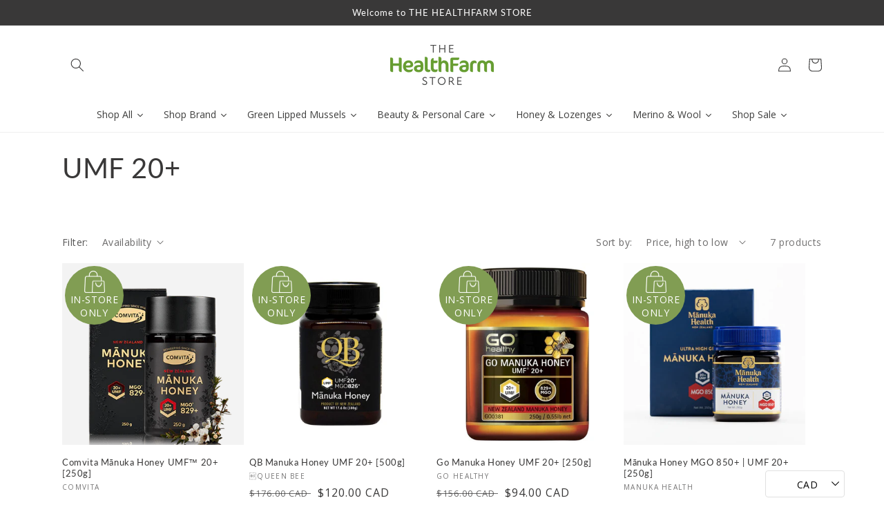

--- FILE ---
content_type: text/html; charset=utf-8
request_url: https://healthfarmstore.com/en-ca/collections/umf-20
body_size: 68262
content:
<!doctype html>
<html class="no-js" lang="en">
  <head>
    <meta charset="utf-8">
    <meta http-equiv="X-UA-Compatible" content="IE=edge">
    <meta name="viewport" content="width=device-width,initial-scale=1">
    <meta name="theme-color" content="">
    <link rel="canonical" href="https://healthfarmstore.com/en-ca/collections/umf-20">
    <link rel="preconnect" href="https://cdn.shopify.com" crossorigin><link rel="icon" type="image/png" href="//healthfarmstore.com/cdn/shop/files/Healthfarm-flavicon__1.png?crop=center&height=32&v=1728442256&width=32"><link rel="preconnect" href="https://fonts.shopifycdn.com" crossorigin><link href="https://cdnjs.cloudflare.com/ajax/libs/Swiper/3.4.1/css/swiper.min.css" rel="stylesheet">
    <title>
      UMF 20+ | Healthfarm
</title>

    
      <meta name="description" content="Discover at Healthfarm. New Zealand&#39;s Top Health Supplement Store Since 2003. Fast Delivery, Free Shipping Over $80">
    

    

<meta property="og:site_name" content="Healthfarm">
<meta property="og:url" content="https://healthfarmstore.com/en-ca/collections/umf-20">
<meta property="og:title" content="UMF 20+ | Healthfarm">
<meta property="og:type" content="website">
<meta property="og:description" content="Discover at Healthfarm. New Zealand&#39;s Top Health Supplement Store Since 2003. Fast Delivery, Free Shipping Over $80"><meta property="og:image" content="http://healthfarmstore.com/cdn/shop/files/2021-03-04_3.41.06_b56174f6-e1de-486c-9933-bb44ed678984.png?v=1625613907">
  <meta property="og:image:secure_url" content="https://healthfarmstore.com/cdn/shop/files/2021-03-04_3.41.06_b56174f6-e1de-486c-9933-bb44ed678984.png?v=1625613907">
  <meta property="og:image:width" content="1200">
  <meta property="og:image:height" content="368"><meta name="twitter:card" content="summary_large_image">
<meta name="twitter:title" content="UMF 20+ | Healthfarm">
<meta name="twitter:description" content="Discover at Healthfarm. New Zealand&#39;s Top Health Supplement Store Since 2003. Fast Delivery, Free Shipping Over $80">


    <script src="//healthfarmstore.com/cdn/shop/t/44/assets/global.js?v=24850326154503943211658208770" defer="defer"></script>
    
     <script src="//healthfarmstore.com/cdn/shop/t/44/assets/banner.js?v=109770062312728834001658208770" defer="defer"></script>
    
    <script>window.performance && window.performance.mark && window.performance.mark('shopify.content_for_header.start');</script><meta name="google-site-verification" content="s5FwQ4xN5rKtUJgd6zXite0WTwuPWiM5NNTTvbSGlcg">
<meta name="google-site-verification" content="Hy9IXi2yiJpyMAwbEvxdsCsgEYsp7TOaW-WCJG5RD6Q">
<meta name="facebook-domain-verification" content="r1uc2rsf1soyoh3k052codag1q70a6">
<meta id="shopify-digital-wallet" name="shopify-digital-wallet" content="/52985888966/digital_wallets/dialog">
<meta name="shopify-checkout-api-token" content="5d5e909d0977ebfc49c899b4eadc42f5">
<link rel="alternate" type="application/atom+xml" title="Feed" href="/en-ca/collections/umf-20.atom" />
<link rel="alternate" hreflang="x-default" href="https://healthfarmstore.com/collections/umf-20">
<link rel="alternate" hreflang="en" href="https://healthfarmstore.com/collections/umf-20">
<link rel="alternate" hreflang="ko" href="https://healthfarmstore.com/ko/collections/umf-20">
<link rel="alternate" hreflang="en-CA" href="https://healthfarmstore.com/en-ca/collections/umf-20">
<link rel="alternate" hreflang="en-SE" href="https://healthfarmstore.com/en-se/collections/umf-20">
<link rel="alternate" type="application/json+oembed" href="https://healthfarmstore.com/en-ca/collections/umf-20.oembed">
<script async="async" src="/checkouts/internal/preloads.js?locale=en-CA"></script>
<link rel="preconnect" href="https://shop.app" crossorigin="anonymous">
<script async="async" src="https://shop.app/checkouts/internal/preloads.js?locale=en-CA&shop_id=52985888966" crossorigin="anonymous"></script>
<script id="apple-pay-shop-capabilities" type="application/json">{"shopId":52985888966,"countryCode":"NZ","currencyCode":"CAD","merchantCapabilities":["supports3DS"],"merchantId":"gid:\/\/shopify\/Shop\/52985888966","merchantName":"Healthfarm","requiredBillingContactFields":["postalAddress","email","phone"],"requiredShippingContactFields":["postalAddress","email","phone"],"shippingType":"shipping","supportedNetworks":["visa","masterCard","amex","jcb"],"total":{"type":"pending","label":"Healthfarm","amount":"1.00"},"shopifyPaymentsEnabled":true,"supportsSubscriptions":true}</script>
<script id="shopify-features" type="application/json">{"accessToken":"5d5e909d0977ebfc49c899b4eadc42f5","betas":["rich-media-storefront-analytics"],"domain":"healthfarmstore.com","predictiveSearch":true,"shopId":52985888966,"locale":"en"}</script>
<script>var Shopify = Shopify || {};
Shopify.shop = "worldmart-ltd.myshopify.com";
Shopify.locale = "en";
Shopify.currency = {"active":"CAD","rate":"0.81834702"};
Shopify.country = "CA";
Shopify.theme = {"name":"Dawn - Shopify Test (19july2022)","id":128606601414,"schema_name":"Dawn","schema_version":"5.0.0","theme_store_id":887,"role":"main"};
Shopify.theme.handle = "null";
Shopify.theme.style = {"id":null,"handle":null};
Shopify.cdnHost = "healthfarmstore.com/cdn";
Shopify.routes = Shopify.routes || {};
Shopify.routes.root = "/en-ca/";</script>
<script type="module">!function(o){(o.Shopify=o.Shopify||{}).modules=!0}(window);</script>
<script>!function(o){function n(){var o=[];function n(){o.push(Array.prototype.slice.apply(arguments))}return n.q=o,n}var t=o.Shopify=o.Shopify||{};t.loadFeatures=n(),t.autoloadFeatures=n()}(window);</script>
<script>
  window.ShopifyPay = window.ShopifyPay || {};
  window.ShopifyPay.apiHost = "shop.app\/pay";
  window.ShopifyPay.redirectState = null;
</script>
<script id="shop-js-analytics" type="application/json">{"pageType":"collection"}</script>
<script defer="defer" async type="module" src="//healthfarmstore.com/cdn/shopifycloud/shop-js/modules/v2/client.init-shop-cart-sync_C5BV16lS.en.esm.js"></script>
<script defer="defer" async type="module" src="//healthfarmstore.com/cdn/shopifycloud/shop-js/modules/v2/chunk.common_CygWptCX.esm.js"></script>
<script type="module">
  await import("//healthfarmstore.com/cdn/shopifycloud/shop-js/modules/v2/client.init-shop-cart-sync_C5BV16lS.en.esm.js");
await import("//healthfarmstore.com/cdn/shopifycloud/shop-js/modules/v2/chunk.common_CygWptCX.esm.js");

  window.Shopify.SignInWithShop?.initShopCartSync?.({"fedCMEnabled":true,"windoidEnabled":true});

</script>
<script>
  window.Shopify = window.Shopify || {};
  if (!window.Shopify.featureAssets) window.Shopify.featureAssets = {};
  window.Shopify.featureAssets['shop-js'] = {"shop-cart-sync":["modules/v2/client.shop-cart-sync_ZFArdW7E.en.esm.js","modules/v2/chunk.common_CygWptCX.esm.js"],"init-fed-cm":["modules/v2/client.init-fed-cm_CmiC4vf6.en.esm.js","modules/v2/chunk.common_CygWptCX.esm.js"],"shop-button":["modules/v2/client.shop-button_tlx5R9nI.en.esm.js","modules/v2/chunk.common_CygWptCX.esm.js"],"shop-cash-offers":["modules/v2/client.shop-cash-offers_DOA2yAJr.en.esm.js","modules/v2/chunk.common_CygWptCX.esm.js","modules/v2/chunk.modal_D71HUcav.esm.js"],"init-windoid":["modules/v2/client.init-windoid_sURxWdc1.en.esm.js","modules/v2/chunk.common_CygWptCX.esm.js"],"shop-toast-manager":["modules/v2/client.shop-toast-manager_ClPi3nE9.en.esm.js","modules/v2/chunk.common_CygWptCX.esm.js"],"init-shop-email-lookup-coordinator":["modules/v2/client.init-shop-email-lookup-coordinator_B8hsDcYM.en.esm.js","modules/v2/chunk.common_CygWptCX.esm.js"],"init-shop-cart-sync":["modules/v2/client.init-shop-cart-sync_C5BV16lS.en.esm.js","modules/v2/chunk.common_CygWptCX.esm.js"],"avatar":["modules/v2/client.avatar_BTnouDA3.en.esm.js"],"pay-button":["modules/v2/client.pay-button_FdsNuTd3.en.esm.js","modules/v2/chunk.common_CygWptCX.esm.js"],"init-customer-accounts":["modules/v2/client.init-customer-accounts_DxDtT_ad.en.esm.js","modules/v2/client.shop-login-button_C5VAVYt1.en.esm.js","modules/v2/chunk.common_CygWptCX.esm.js","modules/v2/chunk.modal_D71HUcav.esm.js"],"init-shop-for-new-customer-accounts":["modules/v2/client.init-shop-for-new-customer-accounts_ChsxoAhi.en.esm.js","modules/v2/client.shop-login-button_C5VAVYt1.en.esm.js","modules/v2/chunk.common_CygWptCX.esm.js","modules/v2/chunk.modal_D71HUcav.esm.js"],"shop-login-button":["modules/v2/client.shop-login-button_C5VAVYt1.en.esm.js","modules/v2/chunk.common_CygWptCX.esm.js","modules/v2/chunk.modal_D71HUcav.esm.js"],"init-customer-accounts-sign-up":["modules/v2/client.init-customer-accounts-sign-up_CPSyQ0Tj.en.esm.js","modules/v2/client.shop-login-button_C5VAVYt1.en.esm.js","modules/v2/chunk.common_CygWptCX.esm.js","modules/v2/chunk.modal_D71HUcav.esm.js"],"shop-follow-button":["modules/v2/client.shop-follow-button_Cva4Ekp9.en.esm.js","modules/v2/chunk.common_CygWptCX.esm.js","modules/v2/chunk.modal_D71HUcav.esm.js"],"checkout-modal":["modules/v2/client.checkout-modal_BPM8l0SH.en.esm.js","modules/v2/chunk.common_CygWptCX.esm.js","modules/v2/chunk.modal_D71HUcav.esm.js"],"lead-capture":["modules/v2/client.lead-capture_Bi8yE_yS.en.esm.js","modules/v2/chunk.common_CygWptCX.esm.js","modules/v2/chunk.modal_D71HUcav.esm.js"],"shop-login":["modules/v2/client.shop-login_D6lNrXab.en.esm.js","modules/v2/chunk.common_CygWptCX.esm.js","modules/v2/chunk.modal_D71HUcav.esm.js"],"payment-terms":["modules/v2/client.payment-terms_CZxnsJam.en.esm.js","modules/v2/chunk.common_CygWptCX.esm.js","modules/v2/chunk.modal_D71HUcav.esm.js"]};
</script>
<script>(function() {
  var isLoaded = false;
  function asyncLoad() {
    if (isLoaded) return;
    isLoaded = true;
    var urls = ["https:\/\/static.klaviyo.com\/onsite\/js\/klaviyo.js?company_id=SSBuu5\u0026shop=worldmart-ltd.myshopify.com","https:\/\/static.klaviyo.com\/onsite\/js\/klaviyo.js?company_id=SSBuu5\u0026shop=worldmart-ltd.myshopify.com","https:\/\/woolyfeed-tags.nyc3.cdn.digitaloceanspaces.com\/worldmart-ltd.myshopify.com\/7299171339.js?shop=worldmart-ltd.myshopify.com","https:\/\/cdn.shopify.com\/s\/files\/1\/0529\/8588\/8966\/t\/41\/assets\/globo.menu.init.js?v=1658017780\u0026shop=worldmart-ltd.myshopify.com"];
    for (var i = 0; i < urls.length; i++) {
      var s = document.createElement('script');
      s.type = 'text/javascript';
      s.async = true;
      s.src = urls[i];
      var x = document.getElementsByTagName('script')[0];
      x.parentNode.insertBefore(s, x);
    }
  };
  if(window.attachEvent) {
    window.attachEvent('onload', asyncLoad);
  } else {
    window.addEventListener('load', asyncLoad, false);
  }
})();</script>
<script id="__st">var __st={"a":52985888966,"offset":46800,"reqid":"72b147b6-20b0-4fbd-8456-a59c17c233e9-1768817696","pageurl":"healthfarmstore.com\/en-ca\/collections\/umf-20","u":"add0881f0756","p":"collection","rtyp":"collection","rid":286766661830};</script>
<script>window.ShopifyPaypalV4VisibilityTracking = true;</script>
<script id="captcha-bootstrap">!function(){'use strict';const t='contact',e='account',n='new_comment',o=[[t,t],['blogs',n],['comments',n],[t,'customer']],c=[[e,'customer_login'],[e,'guest_login'],[e,'recover_customer_password'],[e,'create_customer']],r=t=>t.map((([t,e])=>`form[action*='/${t}']:not([data-nocaptcha='true']) input[name='form_type'][value='${e}']`)).join(','),a=t=>()=>t?[...document.querySelectorAll(t)].map((t=>t.form)):[];function s(){const t=[...o],e=r(t);return a(e)}const i='password',u='form_key',d=['recaptcha-v3-token','g-recaptcha-response','h-captcha-response',i],f=()=>{try{return window.sessionStorage}catch{return}},m='__shopify_v',_=t=>t.elements[u];function p(t,e,n=!1){try{const o=window.sessionStorage,c=JSON.parse(o.getItem(e)),{data:r}=function(t){const{data:e,action:n}=t;return t[m]||n?{data:e,action:n}:{data:t,action:n}}(c);for(const[e,n]of Object.entries(r))t.elements[e]&&(t.elements[e].value=n);n&&o.removeItem(e)}catch(o){console.error('form repopulation failed',{error:o})}}const l='form_type',E='cptcha';function T(t){t.dataset[E]=!0}const w=window,h=w.document,L='Shopify',v='ce_forms',y='captcha';let A=!1;((t,e)=>{const n=(g='f06e6c50-85a8-45c8-87d0-21a2b65856fe',I='https://cdn.shopify.com/shopifycloud/storefront-forms-hcaptcha/ce_storefront_forms_captcha_hcaptcha.v1.5.2.iife.js',D={infoText:'Protected by hCaptcha',privacyText:'Privacy',termsText:'Terms'},(t,e,n)=>{const o=w[L][v],c=o.bindForm;if(c)return c(t,g,e,D).then(n);var r;o.q.push([[t,g,e,D],n]),r=I,A||(h.body.append(Object.assign(h.createElement('script'),{id:'captcha-provider',async:!0,src:r})),A=!0)});var g,I,D;w[L]=w[L]||{},w[L][v]=w[L][v]||{},w[L][v].q=[],w[L][y]=w[L][y]||{},w[L][y].protect=function(t,e){n(t,void 0,e),T(t)},Object.freeze(w[L][y]),function(t,e,n,w,h,L){const[v,y,A,g]=function(t,e,n){const i=e?o:[],u=t?c:[],d=[...i,...u],f=r(d),m=r(i),_=r(d.filter((([t,e])=>n.includes(e))));return[a(f),a(m),a(_),s()]}(w,h,L),I=t=>{const e=t.target;return e instanceof HTMLFormElement?e:e&&e.form},D=t=>v().includes(t);t.addEventListener('submit',(t=>{const e=I(t);if(!e)return;const n=D(e)&&!e.dataset.hcaptchaBound&&!e.dataset.recaptchaBound,o=_(e),c=g().includes(e)&&(!o||!o.value);(n||c)&&t.preventDefault(),c&&!n&&(function(t){try{if(!f())return;!function(t){const e=f();if(!e)return;const n=_(t);if(!n)return;const o=n.value;o&&e.removeItem(o)}(t);const e=Array.from(Array(32),(()=>Math.random().toString(36)[2])).join('');!function(t,e){_(t)||t.append(Object.assign(document.createElement('input'),{type:'hidden',name:u})),t.elements[u].value=e}(t,e),function(t,e){const n=f();if(!n)return;const o=[...t.querySelectorAll(`input[type='${i}']`)].map((({name:t})=>t)),c=[...d,...o],r={};for(const[a,s]of new FormData(t).entries())c.includes(a)||(r[a]=s);n.setItem(e,JSON.stringify({[m]:1,action:t.action,data:r}))}(t,e)}catch(e){console.error('failed to persist form',e)}}(e),e.submit())}));const S=(t,e)=>{t&&!t.dataset[E]&&(n(t,e.some((e=>e===t))),T(t))};for(const o of['focusin','change'])t.addEventListener(o,(t=>{const e=I(t);D(e)&&S(e,y())}));const B=e.get('form_key'),M=e.get(l),P=B&&M;t.addEventListener('DOMContentLoaded',(()=>{const t=y();if(P)for(const e of t)e.elements[l].value===M&&p(e,B);[...new Set([...A(),...v().filter((t=>'true'===t.dataset.shopifyCaptcha))])].forEach((e=>S(e,t)))}))}(h,new URLSearchParams(w.location.search),n,t,e,['guest_login'])})(!1,!0)}();</script>
<script integrity="sha256-4kQ18oKyAcykRKYeNunJcIwy7WH5gtpwJnB7kiuLZ1E=" data-source-attribution="shopify.loadfeatures" defer="defer" src="//healthfarmstore.com/cdn/shopifycloud/storefront/assets/storefront/load_feature-a0a9edcb.js" crossorigin="anonymous"></script>
<script crossorigin="anonymous" defer="defer" src="//healthfarmstore.com/cdn/shopifycloud/storefront/assets/shopify_pay/storefront-65b4c6d7.js?v=20250812"></script>
<script data-source-attribution="shopify.dynamic_checkout.dynamic.init">var Shopify=Shopify||{};Shopify.PaymentButton=Shopify.PaymentButton||{isStorefrontPortableWallets:!0,init:function(){window.Shopify.PaymentButton.init=function(){};var t=document.createElement("script");t.src="https://healthfarmstore.com/cdn/shopifycloud/portable-wallets/latest/portable-wallets.en.js",t.type="module",document.head.appendChild(t)}};
</script>
<script data-source-attribution="shopify.dynamic_checkout.buyer_consent">
  function portableWalletsHideBuyerConsent(e){var t=document.getElementById("shopify-buyer-consent"),n=document.getElementById("shopify-subscription-policy-button");t&&n&&(t.classList.add("hidden"),t.setAttribute("aria-hidden","true"),n.removeEventListener("click",e))}function portableWalletsShowBuyerConsent(e){var t=document.getElementById("shopify-buyer-consent"),n=document.getElementById("shopify-subscription-policy-button");t&&n&&(t.classList.remove("hidden"),t.removeAttribute("aria-hidden"),n.addEventListener("click",e))}window.Shopify?.PaymentButton&&(window.Shopify.PaymentButton.hideBuyerConsent=portableWalletsHideBuyerConsent,window.Shopify.PaymentButton.showBuyerConsent=portableWalletsShowBuyerConsent);
</script>
<script data-source-attribution="shopify.dynamic_checkout.cart.bootstrap">document.addEventListener("DOMContentLoaded",(function(){function t(){return document.querySelector("shopify-accelerated-checkout-cart, shopify-accelerated-checkout")}if(t())Shopify.PaymentButton.init();else{new MutationObserver((function(e,n){t()&&(Shopify.PaymentButton.init(),n.disconnect())})).observe(document.body,{childList:!0,subtree:!0})}}));
</script>
<link id="shopify-accelerated-checkout-styles" rel="stylesheet" media="screen" href="https://healthfarmstore.com/cdn/shopifycloud/portable-wallets/latest/accelerated-checkout-backwards-compat.css" crossorigin="anonymous">
<style id="shopify-accelerated-checkout-cart">
        #shopify-buyer-consent {
  margin-top: 1em;
  display: inline-block;
  width: 100%;
}

#shopify-buyer-consent.hidden {
  display: none;
}

#shopify-subscription-policy-button {
  background: none;
  border: none;
  padding: 0;
  text-decoration: underline;
  font-size: inherit;
  cursor: pointer;
}

#shopify-subscription-policy-button::before {
  box-shadow: none;
}

      </style>
<script id="sections-script" data-sections="header,footer" defer="defer" src="//healthfarmstore.com/cdn/shop/t/44/compiled_assets/scripts.js?v=16458"></script>
<script>window.performance && window.performance.mark && window.performance.mark('shopify.content_for_header.end');</script>


    <style data-shopify>
      @font-face {
  font-family: "Open Sans";
  font-weight: 400;
  font-style: normal;
  font-display: swap;
  src: url("//healthfarmstore.com/cdn/fonts/open_sans/opensans_n4.c32e4d4eca5273f6d4ee95ddf54b5bbb75fc9b61.woff2") format("woff2"),
       url("//healthfarmstore.com/cdn/fonts/open_sans/opensans_n4.5f3406f8d94162b37bfa232b486ac93ee892406d.woff") format("woff");
}

      @font-face {
  font-family: "Open Sans";
  font-weight: 700;
  font-style: normal;
  font-display: swap;
  src: url("//healthfarmstore.com/cdn/fonts/open_sans/opensans_n7.a9393be1574ea8606c68f4441806b2711d0d13e4.woff2") format("woff2"),
       url("//healthfarmstore.com/cdn/fonts/open_sans/opensans_n7.7b8af34a6ebf52beb1a4c1d8c73ad6910ec2e553.woff") format("woff");
}

      @font-face {
  font-family: "Open Sans";
  font-weight: 400;
  font-style: italic;
  font-display: swap;
  src: url("//healthfarmstore.com/cdn/fonts/open_sans/opensans_i4.6f1d45f7a46916cc95c694aab32ecbf7509cbf33.woff2") format("woff2"),
       url("//healthfarmstore.com/cdn/fonts/open_sans/opensans_i4.4efaa52d5a57aa9a57c1556cc2b7465d18839daa.woff") format("woff");
}

      @font-face {
  font-family: "Open Sans";
  font-weight: 700;
  font-style: italic;
  font-display: swap;
  src: url("//healthfarmstore.com/cdn/fonts/open_sans/opensans_i7.916ced2e2ce15f7fcd95d196601a15e7b89ee9a4.woff2") format("woff2"),
       url("//healthfarmstore.com/cdn/fonts/open_sans/opensans_i7.99a9cff8c86ea65461de497ade3d515a98f8b32a.woff") format("woff");
}

      @font-face {
  font-family: Lato;
  font-weight: 400;
  font-style: normal;
  font-display: swap;
  src: url("//healthfarmstore.com/cdn/fonts/lato/lato_n4.c3b93d431f0091c8be23185e15c9d1fee1e971c5.woff2") format("woff2"),
       url("//healthfarmstore.com/cdn/fonts/lato/lato_n4.d5c00c781efb195594fd2fd4ad04f7882949e327.woff") format("woff");
}


      :root {
        --font-body-family: "Open Sans", sans-serif;
        --font-body-style: normal;
        --font-body-weight: 400;
        --font-body-weight-bold: 700;

        --font-heading-family: Lato, sans-serif;
        --font-heading-style: normal;
        --font-heading-weight: 400;

        --font-body-scale: 1.0;
        --font-heading-scale: 1.0;

        --color-base-text: 57, 56, 56;
        --color-shadow: 57, 56, 56;
        --color-base-background-1: 255, 255, 255;
        --color-base-background-2: 243, 243, 243;
        --color-base-solid-button-labels: 255, 255, 255;
        --color-base-outline-button-labels: 18, 18, 18;
        --color-base-accent-1: 57, 56, 56;
        --color-base-accent-2: 36, 135, 10;
        --payment-terms-background-color: #ffffff;

        --gradient-base-background-1: #ffffff;
        --gradient-base-background-2: #f3f3f3;
        --gradient-base-accent-1: #393838;
        --gradient-base-accent-2: #24870a;

        --media-padding: px;
        --media-border-opacity: 0.05;
        --media-border-width: 1px;
        --media-radius: 0px;
        --media-shadow-opacity: 0.0;
        --media-shadow-horizontal-offset: 0px;
        --media-shadow-vertical-offset: 4px;
        --media-shadow-blur-radius: 5px;

        --page-width: 120rem;
        --page-width-margin: 0rem;

        --card-image-padding: 0.0rem;
        --card-corner-radius: 0.0rem;
        --card-text-alignment: left;
        --card-border-width: 0.0rem;
        --card-border-opacity: 0.1;
        --card-shadow-opacity: 0.0;
        --card-shadow-horizontal-offset: 0.0rem;
        --card-shadow-vertical-offset: 0.4rem;
        --card-shadow-blur-radius: 0.5rem;

        --badge-corner-radius: 4.0rem;

        --popup-border-width: 1px;
        --popup-border-opacity: 0.1;
        --popup-corner-radius: 0px;
        --popup-shadow-opacity: 0.0;
        --popup-shadow-horizontal-offset: 0px;
        --popup-shadow-vertical-offset: 4px;
        --popup-shadow-blur-radius: 5px;

        --drawer-border-width: 1px;
        --drawer-border-opacity: 0.1;
        --drawer-shadow-opacity: 0.0;
        --drawer-shadow-horizontal-offset: 0px;
        --drawer-shadow-vertical-offset: 4px;
        --drawer-shadow-blur-radius: 5px;

        --spacing-sections-desktop: 0px;
        --spacing-sections-mobile: 0px;

        --grid-desktop-vertical-spacing: 8px;
        --grid-desktop-horizontal-spacing: 8px;
        --grid-mobile-vertical-spacing: 4px;
        --grid-mobile-horizontal-spacing: 4px;

        --text-boxes-border-opacity: 0.1;
        --text-boxes-border-width: 0px;
        --text-boxes-radius: 0px;
        --text-boxes-shadow-opacity: 0.0;
        --text-boxes-shadow-horizontal-offset: 0px;
        --text-boxes-shadow-vertical-offset: 4px;
        --text-boxes-shadow-blur-radius: 5px;

        --buttons-radius: 0px;
        --buttons-radius-outset: 0px;
        --buttons-border-width: 1px;
        --buttons-border-opacity: 1.0;
        --buttons-shadow-opacity: 0.0;
        --buttons-shadow-horizontal-offset: 0px;
        --buttons-shadow-vertical-offset: 4px;
        --buttons-shadow-blur-radius: 5px;
        --buttons-border-offset: 0px;

        --inputs-radius: 0px;
        --inputs-border-width: 1px;
        --inputs-border-opacity: 0.55;
        --inputs-shadow-opacity: 0.0;
        --inputs-shadow-horizontal-offset: 0px;
        --inputs-margin-offset: 0px;
        --inputs-shadow-vertical-offset: 4px;
        --inputs-shadow-blur-radius: 5px;
        --inputs-radius-outset: 0px;

        --variant-pills-radius: 40px;
        --variant-pills-border-width: 1px;
        --variant-pills-border-opacity: 0.55;
        --variant-pills-shadow-opacity: 0.0;
        --variant-pills-shadow-horizontal-offset: 0px;
        --variant-pills-shadow-vertical-offset: 4px;
        --variant-pills-shadow-blur-radius: 5px;
      }

      *,
      *::before,
      *::after {
        box-sizing: inherit;
      }

      html {
        box-sizing: border-box;
        font-size: calc(var(--font-body-scale) * 62.5%);
        height: 100%;
      }

      body {
        display: grid;
        grid-template-rows: auto auto 1fr auto;
        grid-template-columns: 100%;
        min-height: 100%;
        margin: 0;
        font-size: 1.5rem;
        letter-spacing: 0.06rem;
        line-height: calc(1 + 0.8 / var(--font-body-scale));
        font-family: var(--font-body-family);
        font-style: var(--font-body-style);
        font-weight: var(--font-body-weight);
      }

      @media screen and (min-width: 750px) {
        body {
          font-size: 1.6rem;
        }
      }
    </style>

    <link href="//healthfarmstore.com/cdn/shop/t/44/assets/base.css?v=25396562321202581881666848663" rel="stylesheet" type="text/css" media="all" />
    
    <link href="//healthfarmstore.com/cdn/shop/t/44/assets/custom.css?v=127333899609055459921658827896" rel="stylesheet" type="text/css" media="all" />
<link rel="preload" as="font" href="//healthfarmstore.com/cdn/fonts/open_sans/opensans_n4.c32e4d4eca5273f6d4ee95ddf54b5bbb75fc9b61.woff2" type="font/woff2" crossorigin><link rel="preload" as="font" href="//healthfarmstore.com/cdn/fonts/lato/lato_n4.c3b93d431f0091c8be23185e15c9d1fee1e971c5.woff2" type="font/woff2" crossorigin><link rel="stylesheet" href="//healthfarmstore.com/cdn/shop/t/44/assets/component-predictive-search.css?v=165644661289088488651658208770" media="print" onload="this.media='all'"><script>document.documentElement.className = document.documentElement.className.replace('no-js', 'js');
    if (Shopify.designMode) {
      document.documentElement.classList.add('shopify-design-mode');
    }
    </script>
    
    <script src="https://cdnjs.cloudflare.com/ajax/libs/jquery/3.0.0/jquery.min.js"></script>
<script src="https://cdnjs.cloudflare.com/ajax/libs/Swiper/3.4.1/js/swiper.min.js"></script>
  
  









<!-- "snippets/weglot_hreftags.liquid" was not rendered, the associated app was uninstalled -->
<!-- "snippets/weglot_switcher.liquid" was not rendered, the associated app was uninstalled -->
  
<!-- BEGIN app block: shopify://apps/judge-me-reviews/blocks/judgeme_core/61ccd3b1-a9f2-4160-9fe9-4fec8413e5d8 --><!-- Start of Judge.me Core -->






<link rel="dns-prefetch" href="https://cdnwidget.judge.me">
<link rel="dns-prefetch" href="https://cdn.judge.me">
<link rel="dns-prefetch" href="https://cdn1.judge.me">
<link rel="dns-prefetch" href="https://api.judge.me">

<script data-cfasync='false' class='jdgm-settings-script'>window.jdgmSettings={"pagination":5,"disable_web_reviews":false,"badge_no_review_text":"No reviews","badge_n_reviews_text":"{{ n }} review/reviews","badge_star_color":"#1f9644","hide_badge_preview_if_no_reviews":true,"badge_hide_text":false,"enforce_center_preview_badge":false,"widget_title":"Customer Reviews","widget_open_form_text":"Write a review","widget_close_form_text":"Cancel review","widget_refresh_page_text":"Refresh page","widget_summary_text":"Based on {{ number_of_reviews }} review/reviews","widget_no_review_text":"Be the first to write a review","widget_name_field_text":"Display name","widget_verified_name_field_text":"Verified Name (public)","widget_name_placeholder_text":"Display name","widget_required_field_error_text":"This field is required.","widget_email_field_text":"Email address","widget_verified_email_field_text":"Verified Email (private, can not be edited)","widget_email_placeholder_text":"Your email address","widget_email_field_error_text":"Please enter a valid email address.","widget_rating_field_text":"Rating","widget_review_title_field_text":"Review Title","widget_review_title_placeholder_text":"Give your review a title","widget_review_body_field_text":"Review content","widget_review_body_placeholder_text":"Start writing here...","widget_pictures_field_text":"Picture/Video (optional)","widget_submit_review_text":"Submit Review","widget_submit_verified_review_text":"Submit Verified Review","widget_submit_success_msg_with_auto_publish":"Thank you! Please refresh the page in a few moments to see your review. You can remove or edit your review by logging into \u003ca href='https://judge.me/login' target='_blank' rel='nofollow noopener'\u003eJudge.me\u003c/a\u003e","widget_submit_success_msg_no_auto_publish":"Thank you! Your review will be published as soon as it is approved by the shop admin. You can remove or edit your review by logging into \u003ca href='https://judge.me/login' target='_blank' rel='nofollow noopener'\u003eJudge.me\u003c/a\u003e","widget_show_default_reviews_out_of_total_text":"Showing {{ n_reviews_shown }} out of {{ n_reviews }} reviews.","widget_show_all_link_text":"Show all","widget_show_less_link_text":"Show less","widget_author_said_text":"{{ reviewer_name }} said:","widget_days_text":"{{ n }} days ago","widget_weeks_text":"{{ n }} week/weeks ago","widget_months_text":"{{ n }} month/months ago","widget_years_text":"{{ n }} year/years ago","widget_yesterday_text":"Yesterday","widget_today_text":"Today","widget_replied_text":"\u003e\u003e {{ shop_name }} replied:","widget_read_more_text":"Read more","widget_reviewer_name_as_initial":"","widget_rating_filter_color":"","widget_rating_filter_see_all_text":"See all reviews","widget_sorting_most_recent_text":"Most Recent","widget_sorting_highest_rating_text":"Highest Rating","widget_sorting_lowest_rating_text":"Lowest Rating","widget_sorting_with_pictures_text":"Only Pictures","widget_sorting_most_helpful_text":"Most Helpful","widget_open_question_form_text":"Ask a question","widget_reviews_subtab_text":"Reviews","widget_questions_subtab_text":"Questions","widget_question_label_text":"Question","widget_answer_label_text":"Answer","widget_question_placeholder_text":"Write your question here","widget_submit_question_text":"Submit Question","widget_question_submit_success_text":"Thank you for your question! We will notify you once it gets answered.","widget_star_color":"#1f9644","verified_badge_text":"Verified","verified_badge_bg_color":"","verified_badge_text_color":"","verified_badge_placement":"left-of-reviewer-name","widget_review_max_height":"","widget_hide_border":false,"widget_social_share":false,"widget_thumb":false,"widget_review_location_show":false,"widget_location_format":"country_iso_code","all_reviews_include_out_of_store_products":true,"all_reviews_out_of_store_text":"(out of store)","all_reviews_pagination":100,"all_reviews_product_name_prefix_text":"about","enable_review_pictures":false,"enable_question_anwser":false,"widget_theme":"","review_date_format":"mm/dd/yyyy","default_sort_method":"most-recent","widget_product_reviews_subtab_text":"Product Reviews","widget_shop_reviews_subtab_text":"Shop Reviews","widget_other_products_reviews_text":"Reviews for other products","widget_store_reviews_subtab_text":"Store reviews","widget_no_store_reviews_text":"This store hasn't received any reviews yet","widget_web_restriction_product_reviews_text":"This product hasn't received any reviews yet","widget_no_items_text":"No items found","widget_show_more_text":"Show more","widget_write_a_store_review_text":"Write a Store Review","widget_other_languages_heading":"Reviews in Other Languages","widget_translate_review_text":"Translate review to {{ language }}","widget_translating_review_text":"Translating...","widget_show_original_translation_text":"Show original ({{ language }})","widget_translate_review_failed_text":"Review couldn't be translated.","widget_translate_review_retry_text":"Retry","widget_translate_review_try_again_later_text":"Try again later","show_product_url_for_grouped_product":false,"widget_sorting_pictures_first_text":"Pictures First","show_pictures_on_all_rev_page_mobile":false,"show_pictures_on_all_rev_page_desktop":false,"floating_tab_hide_mobile_install_preference":false,"floating_tab_button_name":"★ Reviews","floating_tab_title":"Let customers speak for us","floating_tab_button_color":"","floating_tab_button_background_color":"","floating_tab_url":"","floating_tab_url_enabled":false,"floating_tab_tab_style":"text","all_reviews_text_badge_text":"Customers rate us {{ shop.metafields.judgeme.all_reviews_rating | round: 1 }}/5 based on {{ shop.metafields.judgeme.all_reviews_count }} reviews.","all_reviews_text_badge_text_branded_style":"{{ shop.metafields.judgeme.all_reviews_rating | round: 1 }} out of 5 stars based on {{ shop.metafields.judgeme.all_reviews_count }} reviews","is_all_reviews_text_badge_a_link":false,"show_stars_for_all_reviews_text_badge":false,"all_reviews_text_badge_url":"","all_reviews_text_style":"text","all_reviews_text_color_style":"judgeme_brand_color","all_reviews_text_color":"#108474","all_reviews_text_show_jm_brand":true,"featured_carousel_show_header":true,"featured_carousel_title":"Let customers speak for us","testimonials_carousel_title":"Customers are saying","videos_carousel_title":"Real customer stories","cards_carousel_title":"Customers are saying","featured_carousel_count_text":"from {{ n }} reviews","featured_carousel_add_link_to_all_reviews_page":false,"featured_carousel_url":"","featured_carousel_show_images":true,"featured_carousel_autoslide_interval":8,"featured_carousel_arrows_on_the_sides":false,"featured_carousel_height":250,"featured_carousel_width":90,"featured_carousel_image_size":0,"featured_carousel_image_height":250,"featured_carousel_arrow_color":"#eeeeee","verified_count_badge_style":"vintage","verified_count_badge_orientation":"horizontal","verified_count_badge_color_style":"judgeme_brand_color","verified_count_badge_color":"#108474","is_verified_count_badge_a_link":false,"verified_count_badge_url":"","verified_count_badge_show_jm_brand":true,"widget_rating_preset_default":5,"widget_first_sub_tab":"product-reviews","widget_show_histogram":true,"widget_histogram_use_custom_color":false,"widget_pagination_use_custom_color":false,"widget_star_use_custom_color":true,"widget_verified_badge_use_custom_color":false,"widget_write_review_use_custom_color":false,"picture_reminder_submit_button":"Upload Pictures","enable_review_videos":false,"mute_video_by_default":false,"widget_sorting_videos_first_text":"Videos First","widget_review_pending_text":"Pending","featured_carousel_items_for_large_screen":2,"social_share_options_order":"Facebook,Twitter","remove_microdata_snippet":true,"disable_json_ld":false,"enable_json_ld_products":false,"preview_badge_show_question_text":false,"preview_badge_no_question_text":"No questions","preview_badge_n_question_text":"{{ number_of_questions }} question/questions","qa_badge_show_icon":false,"qa_badge_position":"same-row","remove_judgeme_branding":false,"widget_add_search_bar":false,"widget_search_bar_placeholder":"Search","widget_sorting_verified_only_text":"Verified only","featured_carousel_theme":"vertical","featured_carousel_show_rating":true,"featured_carousel_show_title":true,"featured_carousel_show_body":true,"featured_carousel_show_date":false,"featured_carousel_show_reviewer":false,"featured_carousel_show_product":false,"featured_carousel_header_background_color":"#24870a","featured_carousel_header_text_color":"#ffffff","featured_carousel_name_product_separator":"reviewed","featured_carousel_full_star_background":"#108474","featured_carousel_empty_star_background":"#dadada","featured_carousel_vertical_theme_background":"#f9fafb","featured_carousel_verified_badge_enable":false,"featured_carousel_verified_badge_color":"#108474","featured_carousel_border_style":"round","featured_carousel_review_line_length_limit":3,"featured_carousel_more_reviews_button_text":"Read more reviews","featured_carousel_view_product_button_text":"View product","all_reviews_page_load_reviews_on":"scroll","all_reviews_page_load_more_text":"Load More Reviews","disable_fb_tab_reviews":false,"enable_ajax_cdn_cache":false,"widget_public_name_text":"displayed publicly like","default_reviewer_name":"John Smith","default_reviewer_name_has_non_latin":true,"widget_reviewer_anonymous":"Anonymous","medals_widget_title":"Judge.me Review Medals","medals_widget_background_color":"#f9fafb","medals_widget_position":"footer_all_pages","medals_widget_border_color":"#f9fafb","medals_widget_verified_text_position":"left","medals_widget_use_monochromatic_version":false,"medals_widget_elements_color":"#108474","show_reviewer_avatar":true,"widget_invalid_yt_video_url_error_text":"Not a YouTube video URL","widget_max_length_field_error_text":"Please enter no more than {0} characters.","widget_show_country_flag":false,"widget_show_collected_via_shop_app":true,"widget_verified_by_shop_badge_style":"light","widget_verified_by_shop_text":"Verified by Shop","widget_show_photo_gallery":false,"widget_load_with_code_splitting":true,"widget_ugc_install_preference":false,"widget_ugc_title":"Made by us, Shared by you","widget_ugc_subtitle":"Tag us to see your picture featured in our page","widget_ugc_arrows_color":"#ffffff","widget_ugc_primary_button_text":"Buy Now","widget_ugc_primary_button_background_color":"#108474","widget_ugc_primary_button_text_color":"#ffffff","widget_ugc_primary_button_border_width":"0","widget_ugc_primary_button_border_style":"none","widget_ugc_primary_button_border_color":"#108474","widget_ugc_primary_button_border_radius":"25","widget_ugc_secondary_button_text":"Load More","widget_ugc_secondary_button_background_color":"#ffffff","widget_ugc_secondary_button_text_color":"#108474","widget_ugc_secondary_button_border_width":"2","widget_ugc_secondary_button_border_style":"solid","widget_ugc_secondary_button_border_color":"#108474","widget_ugc_secondary_button_border_radius":"25","widget_ugc_reviews_button_text":"View Reviews","widget_ugc_reviews_button_background_color":"#ffffff","widget_ugc_reviews_button_text_color":"#108474","widget_ugc_reviews_button_border_width":"2","widget_ugc_reviews_button_border_style":"solid","widget_ugc_reviews_button_border_color":"#108474","widget_ugc_reviews_button_border_radius":"25","widget_ugc_reviews_button_link_to":"judgeme-reviews-page","widget_ugc_show_post_date":true,"widget_ugc_max_width":"800","widget_rating_metafield_value_type":true,"widget_primary_color":"#108474","widget_enable_secondary_color":false,"widget_secondary_color":"#edf5f5","widget_summary_average_rating_text":"{{ average_rating }} out of 5","widget_media_grid_title":"Customer photos \u0026 videos","widget_media_grid_see_more_text":"See more","widget_round_style":false,"widget_show_product_medals":true,"widget_verified_by_judgeme_text":"Verified by Judge.me","widget_show_store_medals":true,"widget_verified_by_judgeme_text_in_store_medals":"Verified by Judge.me","widget_media_field_exceed_quantity_message":"Sorry, we can only accept {{ max_media }} for one review.","widget_media_field_exceed_limit_message":"{{ file_name }} is too large, please select a {{ media_type }} less than {{ size_limit }}MB.","widget_review_submitted_text":"Review Submitted!","widget_question_submitted_text":"Question Submitted!","widget_close_form_text_question":"Cancel","widget_write_your_answer_here_text":"Write your answer here","widget_enabled_branded_link":true,"widget_show_collected_by_judgeme":false,"widget_reviewer_name_color":"","widget_write_review_text_color":"","widget_write_review_bg_color":"","widget_collected_by_judgeme_text":"collected by Judge.me","widget_pagination_type":"standard","widget_load_more_text":"Load More","widget_load_more_color":"#108474","widget_full_review_text":"Full Review","widget_read_more_reviews_text":"Read More Reviews","widget_read_questions_text":"Read Questions","widget_questions_and_answers_text":"Questions \u0026 Answers","widget_verified_by_text":"Verified by","widget_verified_text":"Verified","widget_number_of_reviews_text":"{{ number_of_reviews }} reviews","widget_back_button_text":"Back","widget_next_button_text":"Next","widget_custom_forms_filter_button":"Filters","custom_forms_style":"vertical","widget_show_review_information":false,"how_reviews_are_collected":"How reviews are collected?","widget_show_review_keywords":false,"widget_gdpr_statement":"How we use your data: We'll only contact you about the review you left, and only if necessary. By submitting your review, you agree to Judge.me's \u003ca href='https://judge.me/terms' target='_blank' rel='nofollow noopener'\u003eterms\u003c/a\u003e, \u003ca href='https://judge.me/privacy' target='_blank' rel='nofollow noopener'\u003eprivacy\u003c/a\u003e and \u003ca href='https://judge.me/content-policy' target='_blank' rel='nofollow noopener'\u003econtent\u003c/a\u003e policies.","widget_multilingual_sorting_enabled":false,"widget_translate_review_content_enabled":false,"widget_translate_review_content_method":"manual","popup_widget_review_selection":"automatically_with_pictures","popup_widget_round_border_style":true,"popup_widget_show_title":true,"popup_widget_show_body":true,"popup_widget_show_reviewer":false,"popup_widget_show_product":true,"popup_widget_show_pictures":true,"popup_widget_use_review_picture":true,"popup_widget_show_on_home_page":true,"popup_widget_show_on_product_page":true,"popup_widget_show_on_collection_page":true,"popup_widget_show_on_cart_page":true,"popup_widget_position":"bottom_left","popup_widget_first_review_delay":5,"popup_widget_duration":5,"popup_widget_interval":5,"popup_widget_review_count":5,"popup_widget_hide_on_mobile":true,"review_snippet_widget_round_border_style":true,"review_snippet_widget_card_color":"#FFFFFF","review_snippet_widget_slider_arrows_background_color":"#FFFFFF","review_snippet_widget_slider_arrows_color":"#000000","review_snippet_widget_star_color":"#108474","show_product_variant":false,"all_reviews_product_variant_label_text":"Variant: ","widget_show_verified_branding":false,"widget_ai_summary_title":"Customers say","widget_ai_summary_disclaimer":"AI-powered review summary based on recent customer reviews","widget_show_ai_summary":false,"widget_show_ai_summary_bg":false,"widget_show_review_title_input":true,"redirect_reviewers_invited_via_email":"review_widget","request_store_review_after_product_review":false,"request_review_other_products_in_order":false,"review_form_color_scheme":"default","review_form_corner_style":"square","review_form_star_color":{},"review_form_text_color":"#333333","review_form_background_color":"#ffffff","review_form_field_background_color":"#fafafa","review_form_button_color":{},"review_form_button_text_color":"#ffffff","review_form_modal_overlay_color":"#000000","review_content_screen_title_text":"How would you rate this product?","review_content_introduction_text":"We would love it if you would share a bit about your experience.","store_review_form_title_text":"How would you rate this store?","store_review_form_introduction_text":"We would love it if you would share a bit about your experience.","show_review_guidance_text":true,"one_star_review_guidance_text":"Poor","five_star_review_guidance_text":"Great","customer_information_screen_title_text":"About you","customer_information_introduction_text":"Please tell us more about you.","custom_questions_screen_title_text":"Your experience in more detail","custom_questions_introduction_text":"Here are a few questions to help us understand more about your experience.","review_submitted_screen_title_text":"Thanks for your review!","review_submitted_screen_thank_you_text":"We are processing it and it will appear on the store soon.","review_submitted_screen_email_verification_text":"Please confirm your email by clicking the link we just sent you. This helps us keep reviews authentic.","review_submitted_request_store_review_text":"Would you like to share your experience of shopping with us?","review_submitted_review_other_products_text":"Would you like to review these products?","store_review_screen_title_text":"Would you like to share your experience of shopping with us?","store_review_introduction_text":"We value your feedback and use it to improve. Please share any thoughts or suggestions you have.","reviewer_media_screen_title_picture_text":"Share a picture","reviewer_media_introduction_picture_text":"Upload a photo to support your review.","reviewer_media_screen_title_video_text":"Share a video","reviewer_media_introduction_video_text":"Upload a video to support your review.","reviewer_media_screen_title_picture_or_video_text":"Share a picture or video","reviewer_media_introduction_picture_or_video_text":"Upload a photo or video to support your review.","reviewer_media_youtube_url_text":"Paste your Youtube URL here","advanced_settings_next_step_button_text":"Next","advanced_settings_close_review_button_text":"Close","modal_write_review_flow":false,"write_review_flow_required_text":"Required","write_review_flow_privacy_message_text":"We respect your privacy.","write_review_flow_anonymous_text":"Post review as anonymous","write_review_flow_visibility_text":"This won't be visible to other customers.","write_review_flow_multiple_selection_help_text":"Select as many as you like","write_review_flow_single_selection_help_text":"Select one option","write_review_flow_required_field_error_text":"This field is required","write_review_flow_invalid_email_error_text":"Please enter a valid email address","write_review_flow_max_length_error_text":"Max. {{ max_length }} characters.","write_review_flow_media_upload_text":"\u003cb\u003eClick to upload\u003c/b\u003e or drag and drop","write_review_flow_gdpr_statement":"We'll only contact you about your review if necessary. By submitting your review, you agree to our \u003ca href='https://judge.me/terms' target='_blank' rel='nofollow noopener'\u003eterms and conditions\u003c/a\u003e and \u003ca href='https://judge.me/privacy' target='_blank' rel='nofollow noopener'\u003eprivacy policy\u003c/a\u003e.","rating_only_reviews_enabled":false,"show_negative_reviews_help_screen":false,"new_review_flow_help_screen_rating_threshold":3,"negative_review_resolution_screen_title_text":"Tell us more","negative_review_resolution_text":"Your experience matters to us. If there were issues with your purchase, we're here to help. Feel free to reach out to us, we'd love the opportunity to make things right.","negative_review_resolution_button_text":"Contact us","negative_review_resolution_proceed_with_review_text":"Leave a review","negative_review_resolution_subject":"Issue with purchase from {{ shop_name }}.{{ order_name }}","preview_badge_collection_page_install_status":false,"widget_review_custom_css":"","preview_badge_custom_css":"","preview_badge_stars_count":"5-stars","featured_carousel_custom_css":"","floating_tab_custom_css":"","all_reviews_widget_custom_css":"","medals_widget_custom_css":"","verified_badge_custom_css":"","all_reviews_text_custom_css":"","transparency_badges_collected_via_store_invite":false,"transparency_badges_from_another_provider":false,"transparency_badges_collected_from_store_visitor":false,"transparency_badges_collected_by_verified_review_provider":false,"transparency_badges_earned_reward":false,"transparency_badges_collected_via_store_invite_text":"Review collected via store invitation","transparency_badges_from_another_provider_text":"Review collected from another provider","transparency_badges_collected_from_store_visitor_text":"Review collected from a store visitor","transparency_badges_written_in_google_text":"Review written in Google","transparency_badges_written_in_etsy_text":"Review written in Etsy","transparency_badges_written_in_shop_app_text":"Review written in Shop App","transparency_badges_earned_reward_text":"Review earned a reward for future purchase","product_review_widget_per_page":10,"widget_store_review_label_text":"Review about the store","checkout_comment_extension_title_on_product_page":"Customer Comments","checkout_comment_extension_num_latest_comment_show":5,"checkout_comment_extension_format":"name_and_timestamp","checkout_comment_customer_name":"last_initial","checkout_comment_comment_notification":true,"preview_badge_collection_page_install_preference":true,"preview_badge_home_page_install_preference":false,"preview_badge_product_page_install_preference":true,"review_widget_install_preference":"","review_carousel_install_preference":false,"floating_reviews_tab_install_preference":"none","verified_reviews_count_badge_install_preference":false,"all_reviews_text_install_preference":false,"review_widget_best_location":true,"judgeme_medals_install_preference":false,"review_widget_revamp_enabled":false,"review_widget_qna_enabled":false,"review_widget_header_theme":"minimal","review_widget_widget_title_enabled":true,"review_widget_header_text_size":"medium","review_widget_header_text_weight":"regular","review_widget_average_rating_style":"compact","review_widget_bar_chart_enabled":true,"review_widget_bar_chart_type":"numbers","review_widget_bar_chart_style":"standard","review_widget_expanded_media_gallery_enabled":false,"review_widget_reviews_section_theme":"standard","review_widget_image_style":"thumbnails","review_widget_review_image_ratio":"square","review_widget_stars_size":"medium","review_widget_verified_badge":"standard_text","review_widget_review_title_text_size":"medium","review_widget_review_text_size":"medium","review_widget_review_text_length":"medium","review_widget_number_of_columns_desktop":3,"review_widget_carousel_transition_speed":5,"review_widget_custom_questions_answers_display":"always","review_widget_button_text_color":"#FFFFFF","review_widget_text_color":"#000000","review_widget_lighter_text_color":"#7B7B7B","review_widget_corner_styling":"soft","review_widget_review_word_singular":"review","review_widget_review_word_plural":"reviews","review_widget_voting_label":"Helpful?","review_widget_shop_reply_label":"Reply from {{ shop_name }}:","review_widget_filters_title":"Filters","qna_widget_question_word_singular":"Question","qna_widget_question_word_plural":"Questions","qna_widget_answer_reply_label":"Answer from {{ answerer_name }}:","qna_content_screen_title_text":"Ask a question about this product","qna_widget_question_required_field_error_text":"Please enter your question.","qna_widget_flow_gdpr_statement":"We'll only contact you about your question if necessary. By submitting your question, you agree to our \u003ca href='https://judge.me/terms' target='_blank' rel='nofollow noopener'\u003eterms and conditions\u003c/a\u003e and \u003ca href='https://judge.me/privacy' target='_blank' rel='nofollow noopener'\u003eprivacy policy\u003c/a\u003e.","qna_widget_question_submitted_text":"Thanks for your question!","qna_widget_close_form_text_question":"Close","qna_widget_question_submit_success_text":"We’ll notify you by email when your question is answered.","all_reviews_widget_v2025_enabled":false,"all_reviews_widget_v2025_header_theme":"default","all_reviews_widget_v2025_widget_title_enabled":true,"all_reviews_widget_v2025_header_text_size":"medium","all_reviews_widget_v2025_header_text_weight":"regular","all_reviews_widget_v2025_average_rating_style":"compact","all_reviews_widget_v2025_bar_chart_enabled":true,"all_reviews_widget_v2025_bar_chart_type":"numbers","all_reviews_widget_v2025_bar_chart_style":"standard","all_reviews_widget_v2025_expanded_media_gallery_enabled":false,"all_reviews_widget_v2025_show_store_medals":true,"all_reviews_widget_v2025_show_photo_gallery":true,"all_reviews_widget_v2025_show_review_keywords":false,"all_reviews_widget_v2025_show_ai_summary":false,"all_reviews_widget_v2025_show_ai_summary_bg":false,"all_reviews_widget_v2025_add_search_bar":false,"all_reviews_widget_v2025_default_sort_method":"most-recent","all_reviews_widget_v2025_reviews_per_page":10,"all_reviews_widget_v2025_reviews_section_theme":"default","all_reviews_widget_v2025_image_style":"thumbnails","all_reviews_widget_v2025_review_image_ratio":"square","all_reviews_widget_v2025_stars_size":"medium","all_reviews_widget_v2025_verified_badge":"bold_badge","all_reviews_widget_v2025_review_title_text_size":"medium","all_reviews_widget_v2025_review_text_size":"medium","all_reviews_widget_v2025_review_text_length":"medium","all_reviews_widget_v2025_number_of_columns_desktop":3,"all_reviews_widget_v2025_carousel_transition_speed":5,"all_reviews_widget_v2025_custom_questions_answers_display":"always","all_reviews_widget_v2025_show_product_variant":false,"all_reviews_widget_v2025_show_reviewer_avatar":true,"all_reviews_widget_v2025_reviewer_name_as_initial":"","all_reviews_widget_v2025_review_location_show":false,"all_reviews_widget_v2025_location_format":"","all_reviews_widget_v2025_show_country_flag":false,"all_reviews_widget_v2025_verified_by_shop_badge_style":"light","all_reviews_widget_v2025_social_share":false,"all_reviews_widget_v2025_social_share_options_order":"Facebook,Twitter,LinkedIn,Pinterest","all_reviews_widget_v2025_pagination_type":"standard","all_reviews_widget_v2025_button_text_color":"#FFFFFF","all_reviews_widget_v2025_text_color":"#000000","all_reviews_widget_v2025_lighter_text_color":"#7B7B7B","all_reviews_widget_v2025_corner_styling":"soft","all_reviews_widget_v2025_title":"Customer reviews","all_reviews_widget_v2025_ai_summary_title":"Customers say about this store","all_reviews_widget_v2025_no_review_text":"Be the first to write a review","platform":"shopify","branding_url":"https://app.judge.me/reviews/stores/healthfarmstore.com","branding_text":"Powered by Judge.me","locale":"en","reply_name":"Healthfarm","widget_version":"2.1","footer":true,"autopublish":true,"review_dates":false,"enable_custom_form":false,"shop_use_review_site":true,"shop_locale":"en","enable_multi_locales_translations":true,"show_review_title_input":true,"review_verification_email_status":"always","can_be_branded":true,"reply_name_text":"Healthfarm"};</script> <style class='jdgm-settings-style'>.jdgm-xx{left:0}:not(.jdgm-prev-badge__stars)>.jdgm-star{color:#1f9644}.jdgm-histogram .jdgm-star.jdgm-star{color:#1f9644}.jdgm-preview-badge .jdgm-star.jdgm-star{color:#1f9644}.jdgm-prev-badge[data-average-rating='0.00']{display:none !important}.jdgm-rev .jdgm-rev__timestamp,.jdgm-quest .jdgm-rev__timestamp,.jdgm-carousel-item__timestamp{display:none !important}.jdgm-author-all-initials{display:none !important}.jdgm-author-last-initial{display:none !important}.jdgm-rev-widg__title{visibility:hidden}.jdgm-rev-widg__summary-text{visibility:hidden}.jdgm-prev-badge__text{visibility:hidden}.jdgm-rev__replier:before{content:'Healthfarm'}.jdgm-rev__prod-link-prefix:before{content:'about'}.jdgm-rev__variant-label:before{content:'Variant: '}.jdgm-rev__out-of-store-text:before{content:'(out of store)'}@media only screen and (min-width: 768px){.jdgm-rev__pics .jdgm-rev_all-rev-page-picture-separator,.jdgm-rev__pics .jdgm-rev__product-picture{display:none}}@media only screen and (max-width: 768px){.jdgm-rev__pics .jdgm-rev_all-rev-page-picture-separator,.jdgm-rev__pics .jdgm-rev__product-picture{display:none}}.jdgm-preview-badge[data-template="index"]{display:none !important}.jdgm-verified-count-badget[data-from-snippet="true"]{display:none !important}.jdgm-carousel-wrapper[data-from-snippet="true"]{display:none !important}.jdgm-all-reviews-text[data-from-snippet="true"]{display:none !important}.jdgm-medals-section[data-from-snippet="true"]{display:none !important}.jdgm-ugc-media-wrapper[data-from-snippet="true"]{display:none !important}.jdgm-rev__transparency-badge[data-badge-type="review_collected_via_store_invitation"]{display:none !important}.jdgm-rev__transparency-badge[data-badge-type="review_collected_from_another_provider"]{display:none !important}.jdgm-rev__transparency-badge[data-badge-type="review_collected_from_store_visitor"]{display:none !important}.jdgm-rev__transparency-badge[data-badge-type="review_written_in_etsy"]{display:none !important}.jdgm-rev__transparency-badge[data-badge-type="review_written_in_google_business"]{display:none !important}.jdgm-rev__transparency-badge[data-badge-type="review_written_in_shop_app"]{display:none !important}.jdgm-rev__transparency-badge[data-badge-type="review_earned_for_future_purchase"]{display:none !important}
</style> <style class='jdgm-settings-style'></style>

  
  
  
  <style class='jdgm-miracle-styles'>
  @-webkit-keyframes jdgm-spin{0%{-webkit-transform:rotate(0deg);-ms-transform:rotate(0deg);transform:rotate(0deg)}100%{-webkit-transform:rotate(359deg);-ms-transform:rotate(359deg);transform:rotate(359deg)}}@keyframes jdgm-spin{0%{-webkit-transform:rotate(0deg);-ms-transform:rotate(0deg);transform:rotate(0deg)}100%{-webkit-transform:rotate(359deg);-ms-transform:rotate(359deg);transform:rotate(359deg)}}@font-face{font-family:'JudgemeStar';src:url("[data-uri]") format("woff");font-weight:normal;font-style:normal}.jdgm-star{font-family:'JudgemeStar';display:inline !important;text-decoration:none !important;padding:0 4px 0 0 !important;margin:0 !important;font-weight:bold;opacity:1;-webkit-font-smoothing:antialiased;-moz-osx-font-smoothing:grayscale}.jdgm-star:hover{opacity:1}.jdgm-star:last-of-type{padding:0 !important}.jdgm-star.jdgm--on:before{content:"\e000"}.jdgm-star.jdgm--off:before{content:"\e001"}.jdgm-star.jdgm--half:before{content:"\e002"}.jdgm-widget *{margin:0;line-height:1.4;-webkit-box-sizing:border-box;-moz-box-sizing:border-box;box-sizing:border-box;-webkit-overflow-scrolling:touch}.jdgm-hidden{display:none !important;visibility:hidden !important}.jdgm-temp-hidden{display:none}.jdgm-spinner{width:40px;height:40px;margin:auto;border-radius:50%;border-top:2px solid #eee;border-right:2px solid #eee;border-bottom:2px solid #eee;border-left:2px solid #ccc;-webkit-animation:jdgm-spin 0.8s infinite linear;animation:jdgm-spin 0.8s infinite linear}.jdgm-prev-badge{display:block !important}

</style>


  
  
   


<script data-cfasync='false' class='jdgm-script'>
!function(e){window.jdgm=window.jdgm||{},jdgm.CDN_HOST="https://cdnwidget.judge.me/",jdgm.CDN_HOST_ALT="https://cdn2.judge.me/cdn/widget_frontend/",jdgm.API_HOST="https://api.judge.me/",jdgm.CDN_BASE_URL="https://cdn.shopify.com/extensions/019bc7fe-07a5-7fc5-85e3-4a4175980733/judgeme-extensions-296/assets/",
jdgm.docReady=function(d){(e.attachEvent?"complete"===e.readyState:"loading"!==e.readyState)?
setTimeout(d,0):e.addEventListener("DOMContentLoaded",d)},jdgm.loadCSS=function(d,t,o,a){
!o&&jdgm.loadCSS.requestedUrls.indexOf(d)>=0||(jdgm.loadCSS.requestedUrls.push(d),
(a=e.createElement("link")).rel="stylesheet",a.class="jdgm-stylesheet",a.media="nope!",
a.href=d,a.onload=function(){this.media="all",t&&setTimeout(t)},e.body.appendChild(a))},
jdgm.loadCSS.requestedUrls=[],jdgm.loadJS=function(e,d){var t=new XMLHttpRequest;
t.onreadystatechange=function(){4===t.readyState&&(Function(t.response)(),d&&d(t.response))},
t.open("GET",e),t.onerror=function(){if(e.indexOf(jdgm.CDN_HOST)===0&&jdgm.CDN_HOST_ALT!==jdgm.CDN_HOST){var f=e.replace(jdgm.CDN_HOST,jdgm.CDN_HOST_ALT);jdgm.loadJS(f,d)}},t.send()},jdgm.docReady((function(){(window.jdgmLoadCSS||e.querySelectorAll(
".jdgm-widget, .jdgm-all-reviews-page").length>0)&&(jdgmSettings.widget_load_with_code_splitting?
parseFloat(jdgmSettings.widget_version)>=3?jdgm.loadCSS(jdgm.CDN_HOST+"widget_v3/base.css"):
jdgm.loadCSS(jdgm.CDN_HOST+"widget/base.css"):jdgm.loadCSS(jdgm.CDN_HOST+"shopify_v2.css"),
jdgm.loadJS(jdgm.CDN_HOST+"loa"+"der.js"))}))}(document);
</script>
<noscript><link rel="stylesheet" type="text/css" media="all" href="https://cdnwidget.judge.me/shopify_v2.css"></noscript>

<!-- BEGIN app snippet: theme_fix_tags --><script>
  (function() {
    var jdgmThemeFixes = null;
    if (!jdgmThemeFixes) return;
    var thisThemeFix = jdgmThemeFixes[Shopify.theme.id];
    if (!thisThemeFix) return;

    if (thisThemeFix.html) {
      document.addEventListener("DOMContentLoaded", function() {
        var htmlDiv = document.createElement('div');
        htmlDiv.classList.add('jdgm-theme-fix-html');
        htmlDiv.innerHTML = thisThemeFix.html;
        document.body.append(htmlDiv);
      });
    };

    if (thisThemeFix.css) {
      var styleTag = document.createElement('style');
      styleTag.classList.add('jdgm-theme-fix-style');
      styleTag.innerHTML = thisThemeFix.css;
      document.head.append(styleTag);
    };

    if (thisThemeFix.js) {
      var scriptTag = document.createElement('script');
      scriptTag.classList.add('jdgm-theme-fix-script');
      scriptTag.innerHTML = thisThemeFix.js;
      document.head.append(scriptTag);
    };
  })();
</script>
<!-- END app snippet -->
<!-- End of Judge.me Core -->



<!-- END app block --><!-- BEGIN app block: shopify://apps/seowill-seoant-ai-seo/blocks/seoant-core/8e57283b-dcb0-4f7b-a947-fb5c57a0d59d -->
<!--SEOAnt Core By SEOAnt Teams, v0.1.6 START -->






<!-- BEGIN app snippet: Collection-JSON-LD --><script type="application/ld+json">
    [
        {
            "@context": "https://schema.org",
            "@type": "CollectionPage",
            "name": "UMF 20+",
            "url": "https://healthfarmstore.com/en-ca/collections/umf-20",
            "image": "https://healthfarmstore.com",
            "description": ""
        },
        {
            "@context": "https://schema.org",
            "@type": "ItemList",
            "name": "UMF 20+",
            "url": "https://healthfarmstore.com/en-ca/collections/umf-20",
            "description": "...",
            "itemListElement": [{
                        "@type": "ListItem",
                        "position": 1,
                        "item": {
                            "@type": "Product",
                            "image": "https://healthfarmstore.com/cdn/shop/files/web-103005-h-388-umf-20-manuka-honey-250g-2-sans-umf-1.png",
                            "url": "https://healthfarmstore.com/en-ca/products/comvita-manuka-honey-umf-20-250g",
                            "name": "Comvita Mānuka Honey UMF™ 20+ [250g]",
                            "description": "Our rare premium grade Mānuka honey is made from the nectar of the Mānuka tree that blankets the rem...",
                            "mpn": "20",
                            "sku": "20",
                            "brand": {
                                "@type": "Brand",
                                "name": "Comvita"
                            },
                            "offers": {
                                "@type": "Offer",
                                "url": "https://healthfarmstore.com/en-ca/products/comvita-manuka-honey-umf-20-250g",
                                "priceCurrency": "NZD",
                                "priceValidUntil": "2026-01-19",
                                "price": "122.0",
                                "availability": "https://schema.org/InStock"
                            }
                            
                            }
                    },{
                        "@type": "ListItem",
                        "position": 2,
                        "item": {
                            "@type": "Product",
                            "image": "https://healthfarmstore.com/cdn/shop/files/QB_umf20_500g.jpg",
                            "url": "https://healthfarmstore.com/en-ca/products/qb-manuka-honey-umf-20-500g",
                            "name": "QB Manuka Honey UMF 20+ [500g]",
                            "description": "QB Mānuka honey is produced from the nectar of the Mānuka flower found amongst wild coasts and remot...",
                            "mpn": "20",
                            "sku": "20",
                            "brand": {
                                "@type": "Brand",
                                "name": "Queen Bee"
                            },
                            "offers": {
                                "@type": "Offer",
                                "url": "https://healthfarmstore.com/en-ca/products/qb-manuka-honey-umf-20-500g",
                                "priceCurrency": "NZD",
                                "priceValidUntil": "2026-01-19",
                                "price": "120.0",
                                "availability": "https://schema.org/InStock"
                            }
                            
                            }
                    },{
                        "@type": "ListItem",
                        "position": 3,
                        "item": {
                            "@type": "Product",
                            "image": "https://healthfarmstore.com/cdn/shop/products/2DF_8001.jpg",
                            "url": "https://healthfarmstore.com/en-ca/products/go-manuka-honey-umf-20-250g",
                            "name": "Go Manuka Honey UMF 20+ [250g]",
                            "description": "GO MANUKA HONEY UMF® 20+ contains Manuka Honey sourced from New Zealand. This honey is independently...",
                            "mpn": "20",
                            "sku": "20",
                            "brand": {
                                "@type": "Brand",
                                "name": "Go Healthy"
                            },
                            "offers": {
                                "@type": "Offer",
                                "url": "https://healthfarmstore.com/en-ca/products/go-manuka-honey-umf-20-250g",
                                "priceCurrency": "NZD",
                                "priceValidUntil": "2026-01-19",
                                "price": "94.0",
                                "availability": "https://schema.org/InStock"
                            }
                            
                            }
                    },{
                        "@type": "ListItem",
                        "position": 4,
                        "item": {
                            "@type": "Product",
                            "image": "https://healthfarmstore.com/cdn/shop/files/BoxBottle_9de3c1ef-1396-466c-8237-9bc84c756cb7.webp",
                            "url": "https://healthfarmstore.com/en-ca/products/manuka-health-mgo-850-250g",
                            "name": "Mānuka Honey MGO 850+ | UMF 20+ [250g]",
                            "description": "
MGO 850+ Mānuka Honey is a rare and ultra-high potency honey that provides the ultimate care and ma...",
                            "mpn": "20",
                            "sku": "20",
                            "brand": {
                                "@type": "Brand",
                                "name": "Manuka Health"
                            },
                            "offers": {
                                "@type": "Offer",
                                "url": "https://healthfarmstore.com/en-ca/products/manuka-health-mgo-850-250g",
                                "priceCurrency": "NZD",
                                "priceValidUntil": "2026-01-19",
                                "price": "92.0",
                                "availability": "https://schema.org/InStock"
                            }
                            
                            }
                    },{
                        "@type": "ListItem",
                        "position": 5,
                        "item": {
                            "@type": "Product",
                            "image": "https://healthfarmstore.com/cdn/shop/products/UMF20_250g.jpg",
                            "url": "https://healthfarmstore.com/en-ca/products/waitemata-manuka-honey-20-umf-250g",
                            "name": "Waitemata Manuka Honey UMF 20+ [250g]",
                            "description": "Mānuka UMF™ 20+ is Waitemata's flagship honey. The highest medical grade and has a high level of ant...",
                            "mpn": "20",
                            "sku": "20",
                            "brand": {
                                "@type": "Brand",
                                "name": "Waitemata"
                            },
                            "offers": {
                                "@type": "Offer",
                                "url": "https://healthfarmstore.com/en-ca/products/waitemata-manuka-honey-20-umf-250g",
                                "priceCurrency": "NZD",
                                "priceValidUntil": "2026-01-19",
                                "price": "73.0",
                                "availability": "https://schema.org/InStock"
                            }
                            
                            }
                    },{
                        "@type": "ListItem",
                        "position": 6,
                        "item": {
                            "@type": "Product",
                            "image": "https://healthfarmstore.com/cdn/shop/files/QB_umf20_250g_bottle_blackcap_10012023.jpg",
                            "url": "https://healthfarmstore.com/en-ca/products/qb-manuka-honey-umf-20-250g",
                            "name": "QB Manuka Honey UMF 20+ [250g]",
                            "description": "QB Mānuka honey is produced from the nectar of the Mānuka flower found amongst wild coasts and remot...",
                            "mpn": "20",
                            "sku": "20",
                            "brand": {
                                "@type": "Brand",
                                "name": "Queen Bee"
                            },
                            "offers": {
                                "@type": "Offer",
                                "url": "https://healthfarmstore.com/en-ca/products/qb-manuka-honey-umf-20-250g",
                                "priceCurrency": "NZD",
                                "priceValidUntil": "2026-01-19",
                                "price": "65.0",
                                "availability": "https://schema.org/InStock"
                            }
                            
                            }
                    },{
                        "@type": "ListItem",
                        "position": 7,
                        "item": {
                            "@type": "Product",
                            "image": "https://healthfarmstore.com/cdn/shop/files/QB_sachet10_umf20_10g.png",
                            "url": "https://healthfarmstore.com/en-ca/products/qb-manuka-honey-umf-20-100g",
                            "name": "QB Manuka Honey UMF 20+ [100g]",
                            "description": "QB Mānuka honey is produced from the nectar of the Mānuka flower found amongst wild coasts and remot...",
                            "mpn": "20",
                            "sku": "20",
                            "brand": {
                                "@type": "Brand",
                                "name": "Queen Bee"
                            },
                            "offers": {
                                "@type": "Offer",
                                "url": "https://healthfarmstore.com/en-ca/products/qb-manuka-honey-umf-20-100g",
                                "priceCurrency": "NZD",
                                "priceValidUntil": "2026-01-19",
                                "price": "30.0",
                                "availability": "https://schema.org/InStock"
                            }
                            
                            }
                    }]
        }
        ,
        {
            "@context": "https://schema.org",
            "@type": "BreadcrumbList",
            "itemListElement": [
                {
                    "@type": "ListItem",
                    "position": 1,
                    "item": {
                        "@type": "Website",
                        "@id": "https://healthfarmstore.com",
                        "name": "Healthfarm home"
                    }
                },
                {
                    "@type": "ListItem",
                    "position": 2,
                    "item": {
                        "@type": "CollectionPage",
                        "@id": "https://healthfarmstore.com/en-ca/collections/umf-20",
                        "name": "UMF 20+"
                    }
                },{
                    "@type": "ListItem",
                    "position": 3,
                    "item": {
                        "@type": "WebPage",
                        "@id": "https://healthfarmstore.com/en-ca/products/comvita-manuka-honey-umf-20-250g",
                        "name": "Comvita Mānuka Honey UMF™ 20+ [250g]"
                    }
                }
                ]
        }
        ]
</script><!-- END app snippet -->

    <!-- SON-LD generated By SEOAnt END -->



<!-- Start : SEOAnt BrokenLink Redirect --><script type="text/javascript">
    !function(t){var e={};function r(n){if(e[n])return e[n].exports;var o=e[n]={i:n,l:!1,exports:{}};return t[n].call(o.exports,o,o.exports,r),o.l=!0,o.exports}r.m=t,r.c=e,r.d=function(t,e,n){r.o(t,e)||Object.defineProperty(t,e,{enumerable:!0,get:n})},r.r=function(t){"undefined"!==typeof Symbol&&Symbol.toStringTag&&Object.defineProperty(t,Symbol.toStringTag,{value:"Module"}),Object.defineProperty(t,"__esModule",{value:!0})},r.t=function(t,e){if(1&e&&(t=r(t)),8&e)return t;if(4&e&&"object"===typeof t&&t&&t.__esModule)return t;var n=Object.create(null);if(r.r(n),Object.defineProperty(n,"default",{enumerable:!0,value:t}),2&e&&"string"!=typeof t)for(var o in t)r.d(n,o,function(e){return t[e]}.bind(null,o));return n},r.n=function(t){var e=t&&t.__esModule?function(){return t.default}:function(){return t};return r.d(e,"a",e),e},r.o=function(t,e){return Object.prototype.hasOwnProperty.call(t,e)},r.p="",r(r.s=11)}([function(t,e,r){"use strict";var n=r(2),o=Object.prototype.toString;function i(t){return"[object Array]"===o.call(t)}function a(t){return"undefined"===typeof t}function u(t){return null!==t&&"object"===typeof t}function s(t){return"[object Function]"===o.call(t)}function c(t,e){if(null!==t&&"undefined"!==typeof t)if("object"!==typeof t&&(t=[t]),i(t))for(var r=0,n=t.length;r<n;r++)e.call(null,t[r],r,t);else for(var o in t)Object.prototype.hasOwnProperty.call(t,o)&&e.call(null,t[o],o,t)}t.exports={isArray:i,isArrayBuffer:function(t){return"[object ArrayBuffer]"===o.call(t)},isBuffer:function(t){return null!==t&&!a(t)&&null!==t.constructor&&!a(t.constructor)&&"function"===typeof t.constructor.isBuffer&&t.constructor.isBuffer(t)},isFormData:function(t){return"undefined"!==typeof FormData&&t instanceof FormData},isArrayBufferView:function(t){return"undefined"!==typeof ArrayBuffer&&ArrayBuffer.isView?ArrayBuffer.isView(t):t&&t.buffer&&t.buffer instanceof ArrayBuffer},isString:function(t){return"string"===typeof t},isNumber:function(t){return"number"===typeof t},isObject:u,isUndefined:a,isDate:function(t){return"[object Date]"===o.call(t)},isFile:function(t){return"[object File]"===o.call(t)},isBlob:function(t){return"[object Blob]"===o.call(t)},isFunction:s,isStream:function(t){return u(t)&&s(t.pipe)},isURLSearchParams:function(t){return"undefined"!==typeof URLSearchParams&&t instanceof URLSearchParams},isStandardBrowserEnv:function(){return("undefined"===typeof navigator||"ReactNative"!==navigator.product&&"NativeScript"!==navigator.product&&"NS"!==navigator.product)&&("undefined"!==typeof window&&"undefined"!==typeof document)},forEach:c,merge:function t(){var e={};function r(r,n){"object"===typeof e[n]&&"object"===typeof r?e[n]=t(e[n],r):e[n]=r}for(var n=0,o=arguments.length;n<o;n++)c(arguments[n],r);return e},deepMerge:function t(){var e={};function r(r,n){"object"===typeof e[n]&&"object"===typeof r?e[n]=t(e[n],r):e[n]="object"===typeof r?t({},r):r}for(var n=0,o=arguments.length;n<o;n++)c(arguments[n],r);return e},extend:function(t,e,r){return c(e,(function(e,o){t[o]=r&&"function"===typeof e?n(e,r):e})),t},trim:function(t){return t.replace(/^\s*/,"").replace(/\s*$/,"")}}},function(t,e,r){t.exports=r(12)},function(t,e,r){"use strict";t.exports=function(t,e){return function(){for(var r=new Array(arguments.length),n=0;n<r.length;n++)r[n]=arguments[n];return t.apply(e,r)}}},function(t,e,r){"use strict";var n=r(0);function o(t){return encodeURIComponent(t).replace(/%40/gi,"@").replace(/%3A/gi,":").replace(/%24/g,"$").replace(/%2C/gi,",").replace(/%20/g,"+").replace(/%5B/gi,"[").replace(/%5D/gi,"]")}t.exports=function(t,e,r){if(!e)return t;var i;if(r)i=r(e);else if(n.isURLSearchParams(e))i=e.toString();else{var a=[];n.forEach(e,(function(t,e){null!==t&&"undefined"!==typeof t&&(n.isArray(t)?e+="[]":t=[t],n.forEach(t,(function(t){n.isDate(t)?t=t.toISOString():n.isObject(t)&&(t=JSON.stringify(t)),a.push(o(e)+"="+o(t))})))})),i=a.join("&")}if(i){var u=t.indexOf("#");-1!==u&&(t=t.slice(0,u)),t+=(-1===t.indexOf("?")?"?":"&")+i}return t}},function(t,e,r){"use strict";t.exports=function(t){return!(!t||!t.__CANCEL__)}},function(t,e,r){"use strict";(function(e){var n=r(0),o=r(19),i={"Content-Type":"application/x-www-form-urlencoded"};function a(t,e){!n.isUndefined(t)&&n.isUndefined(t["Content-Type"])&&(t["Content-Type"]=e)}var u={adapter:function(){var t;return("undefined"!==typeof XMLHttpRequest||"undefined"!==typeof e&&"[object process]"===Object.prototype.toString.call(e))&&(t=r(6)),t}(),transformRequest:[function(t,e){return o(e,"Accept"),o(e,"Content-Type"),n.isFormData(t)||n.isArrayBuffer(t)||n.isBuffer(t)||n.isStream(t)||n.isFile(t)||n.isBlob(t)?t:n.isArrayBufferView(t)?t.buffer:n.isURLSearchParams(t)?(a(e,"application/x-www-form-urlencoded;charset=utf-8"),t.toString()):n.isObject(t)?(a(e,"application/json;charset=utf-8"),JSON.stringify(t)):t}],transformResponse:[function(t){if("string"===typeof t)try{t=JSON.parse(t)}catch(e){}return t}],timeout:0,xsrfCookieName:"XSRF-TOKEN",xsrfHeaderName:"X-XSRF-TOKEN",maxContentLength:-1,validateStatus:function(t){return t>=200&&t<300},headers:{common:{Accept:"application/json, text/plain, */*"}}};n.forEach(["delete","get","head"],(function(t){u.headers[t]={}})),n.forEach(["post","put","patch"],(function(t){u.headers[t]=n.merge(i)})),t.exports=u}).call(this,r(18))},function(t,e,r){"use strict";var n=r(0),o=r(20),i=r(3),a=r(22),u=r(25),s=r(26),c=r(7);t.exports=function(t){return new Promise((function(e,f){var l=t.data,p=t.headers;n.isFormData(l)&&delete p["Content-Type"];var h=new XMLHttpRequest;if(t.auth){var d=t.auth.username||"",m=t.auth.password||"";p.Authorization="Basic "+btoa(d+":"+m)}var y=a(t.baseURL,t.url);if(h.open(t.method.toUpperCase(),i(y,t.params,t.paramsSerializer),!0),h.timeout=t.timeout,h.onreadystatechange=function(){if(h&&4===h.readyState&&(0!==h.status||h.responseURL&&0===h.responseURL.indexOf("file:"))){var r="getAllResponseHeaders"in h?u(h.getAllResponseHeaders()):null,n={data:t.responseType&&"text"!==t.responseType?h.response:h.responseText,status:h.status,statusText:h.statusText,headers:r,config:t,request:h};o(e,f,n),h=null}},h.onabort=function(){h&&(f(c("Request aborted",t,"ECONNABORTED",h)),h=null)},h.onerror=function(){f(c("Network Error",t,null,h)),h=null},h.ontimeout=function(){var e="timeout of "+t.timeout+"ms exceeded";t.timeoutErrorMessage&&(e=t.timeoutErrorMessage),f(c(e,t,"ECONNABORTED",h)),h=null},n.isStandardBrowserEnv()){var v=r(27),g=(t.withCredentials||s(y))&&t.xsrfCookieName?v.read(t.xsrfCookieName):void 0;g&&(p[t.xsrfHeaderName]=g)}if("setRequestHeader"in h&&n.forEach(p,(function(t,e){"undefined"===typeof l&&"content-type"===e.toLowerCase()?delete p[e]:h.setRequestHeader(e,t)})),n.isUndefined(t.withCredentials)||(h.withCredentials=!!t.withCredentials),t.responseType)try{h.responseType=t.responseType}catch(w){if("json"!==t.responseType)throw w}"function"===typeof t.onDownloadProgress&&h.addEventListener("progress",t.onDownloadProgress),"function"===typeof t.onUploadProgress&&h.upload&&h.upload.addEventListener("progress",t.onUploadProgress),t.cancelToken&&t.cancelToken.promise.then((function(t){h&&(h.abort(),f(t),h=null)})),void 0===l&&(l=null),h.send(l)}))}},function(t,e,r){"use strict";var n=r(21);t.exports=function(t,e,r,o,i){var a=new Error(t);return n(a,e,r,o,i)}},function(t,e,r){"use strict";var n=r(0);t.exports=function(t,e){e=e||{};var r={},o=["url","method","params","data"],i=["headers","auth","proxy"],a=["baseURL","url","transformRequest","transformResponse","paramsSerializer","timeout","withCredentials","adapter","responseType","xsrfCookieName","xsrfHeaderName","onUploadProgress","onDownloadProgress","maxContentLength","validateStatus","maxRedirects","httpAgent","httpsAgent","cancelToken","socketPath"];n.forEach(o,(function(t){"undefined"!==typeof e[t]&&(r[t]=e[t])})),n.forEach(i,(function(o){n.isObject(e[o])?r[o]=n.deepMerge(t[o],e[o]):"undefined"!==typeof e[o]?r[o]=e[o]:n.isObject(t[o])?r[o]=n.deepMerge(t[o]):"undefined"!==typeof t[o]&&(r[o]=t[o])})),n.forEach(a,(function(n){"undefined"!==typeof e[n]?r[n]=e[n]:"undefined"!==typeof t[n]&&(r[n]=t[n])}));var u=o.concat(i).concat(a),s=Object.keys(e).filter((function(t){return-1===u.indexOf(t)}));return n.forEach(s,(function(n){"undefined"!==typeof e[n]?r[n]=e[n]:"undefined"!==typeof t[n]&&(r[n]=t[n])})),r}},function(t,e,r){"use strict";function n(t){this.message=t}n.prototype.toString=function(){return"Cancel"+(this.message?": "+this.message:"")},n.prototype.__CANCEL__=!0,t.exports=n},function(t,e,r){t.exports=r(13)},function(t,e,r){t.exports=r(30)},function(t,e,r){var n=function(t){"use strict";var e=Object.prototype,r=e.hasOwnProperty,n="function"===typeof Symbol?Symbol:{},o=n.iterator||"@@iterator",i=n.asyncIterator||"@@asyncIterator",a=n.toStringTag||"@@toStringTag";function u(t,e,r){return Object.defineProperty(t,e,{value:r,enumerable:!0,configurable:!0,writable:!0}),t[e]}try{u({},"")}catch(S){u=function(t,e,r){return t[e]=r}}function s(t,e,r,n){var o=e&&e.prototype instanceof l?e:l,i=Object.create(o.prototype),a=new L(n||[]);return i._invoke=function(t,e,r){var n="suspendedStart";return function(o,i){if("executing"===n)throw new Error("Generator is already running");if("completed"===n){if("throw"===o)throw i;return j()}for(r.method=o,r.arg=i;;){var a=r.delegate;if(a){var u=x(a,r);if(u){if(u===f)continue;return u}}if("next"===r.method)r.sent=r._sent=r.arg;else if("throw"===r.method){if("suspendedStart"===n)throw n="completed",r.arg;r.dispatchException(r.arg)}else"return"===r.method&&r.abrupt("return",r.arg);n="executing";var s=c(t,e,r);if("normal"===s.type){if(n=r.done?"completed":"suspendedYield",s.arg===f)continue;return{value:s.arg,done:r.done}}"throw"===s.type&&(n="completed",r.method="throw",r.arg=s.arg)}}}(t,r,a),i}function c(t,e,r){try{return{type:"normal",arg:t.call(e,r)}}catch(S){return{type:"throw",arg:S}}}t.wrap=s;var f={};function l(){}function p(){}function h(){}var d={};d[o]=function(){return this};var m=Object.getPrototypeOf,y=m&&m(m(T([])));y&&y!==e&&r.call(y,o)&&(d=y);var v=h.prototype=l.prototype=Object.create(d);function g(t){["next","throw","return"].forEach((function(e){u(t,e,(function(t){return this._invoke(e,t)}))}))}function w(t,e){var n;this._invoke=function(o,i){function a(){return new e((function(n,a){!function n(o,i,a,u){var s=c(t[o],t,i);if("throw"!==s.type){var f=s.arg,l=f.value;return l&&"object"===typeof l&&r.call(l,"__await")?e.resolve(l.__await).then((function(t){n("next",t,a,u)}),(function(t){n("throw",t,a,u)})):e.resolve(l).then((function(t){f.value=t,a(f)}),(function(t){return n("throw",t,a,u)}))}u(s.arg)}(o,i,n,a)}))}return n=n?n.then(a,a):a()}}function x(t,e){var r=t.iterator[e.method];if(void 0===r){if(e.delegate=null,"throw"===e.method){if(t.iterator.return&&(e.method="return",e.arg=void 0,x(t,e),"throw"===e.method))return f;e.method="throw",e.arg=new TypeError("The iterator does not provide a 'throw' method")}return f}var n=c(r,t.iterator,e.arg);if("throw"===n.type)return e.method="throw",e.arg=n.arg,e.delegate=null,f;var o=n.arg;return o?o.done?(e[t.resultName]=o.value,e.next=t.nextLoc,"return"!==e.method&&(e.method="next",e.arg=void 0),e.delegate=null,f):o:(e.method="throw",e.arg=new TypeError("iterator result is not an object"),e.delegate=null,f)}function b(t){var e={tryLoc:t[0]};1 in t&&(e.catchLoc=t[1]),2 in t&&(e.finallyLoc=t[2],e.afterLoc=t[3]),this.tryEntries.push(e)}function E(t){var e=t.completion||{};e.type="normal",delete e.arg,t.completion=e}function L(t){this.tryEntries=[{tryLoc:"root"}],t.forEach(b,this),this.reset(!0)}function T(t){if(t){var e=t[o];if(e)return e.call(t);if("function"===typeof t.next)return t;if(!isNaN(t.length)){var n=-1,i=function e(){for(;++n<t.length;)if(r.call(t,n))return e.value=t[n],e.done=!1,e;return e.value=void 0,e.done=!0,e};return i.next=i}}return{next:j}}function j(){return{value:void 0,done:!0}}return p.prototype=v.constructor=h,h.constructor=p,p.displayName=u(h,a,"GeneratorFunction"),t.isGeneratorFunction=function(t){var e="function"===typeof t&&t.constructor;return!!e&&(e===p||"GeneratorFunction"===(e.displayName||e.name))},t.mark=function(t){return Object.setPrototypeOf?Object.setPrototypeOf(t,h):(t.__proto__=h,u(t,a,"GeneratorFunction")),t.prototype=Object.create(v),t},t.awrap=function(t){return{__await:t}},g(w.prototype),w.prototype[i]=function(){return this},t.AsyncIterator=w,t.async=function(e,r,n,o,i){void 0===i&&(i=Promise);var a=new w(s(e,r,n,o),i);return t.isGeneratorFunction(r)?a:a.next().then((function(t){return t.done?t.value:a.next()}))},g(v),u(v,a,"Generator"),v[o]=function(){return this},v.toString=function(){return"[object Generator]"},t.keys=function(t){var e=[];for(var r in t)e.push(r);return e.reverse(),function r(){for(;e.length;){var n=e.pop();if(n in t)return r.value=n,r.done=!1,r}return r.done=!0,r}},t.values=T,L.prototype={constructor:L,reset:function(t){if(this.prev=0,this.next=0,this.sent=this._sent=void 0,this.done=!1,this.delegate=null,this.method="next",this.arg=void 0,this.tryEntries.forEach(E),!t)for(var e in this)"t"===e.charAt(0)&&r.call(this,e)&&!isNaN(+e.slice(1))&&(this[e]=void 0)},stop:function(){this.done=!0;var t=this.tryEntries[0].completion;if("throw"===t.type)throw t.arg;return this.rval},dispatchException:function(t){if(this.done)throw t;var e=this;function n(r,n){return a.type="throw",a.arg=t,e.next=r,n&&(e.method="next",e.arg=void 0),!!n}for(var o=this.tryEntries.length-1;o>=0;--o){var i=this.tryEntries[o],a=i.completion;if("root"===i.tryLoc)return n("end");if(i.tryLoc<=this.prev){var u=r.call(i,"catchLoc"),s=r.call(i,"finallyLoc");if(u&&s){if(this.prev<i.catchLoc)return n(i.catchLoc,!0);if(this.prev<i.finallyLoc)return n(i.finallyLoc)}else if(u){if(this.prev<i.catchLoc)return n(i.catchLoc,!0)}else{if(!s)throw new Error("try statement without catch or finally");if(this.prev<i.finallyLoc)return n(i.finallyLoc)}}}},abrupt:function(t,e){for(var n=this.tryEntries.length-1;n>=0;--n){var o=this.tryEntries[n];if(o.tryLoc<=this.prev&&r.call(o,"finallyLoc")&&this.prev<o.finallyLoc){var i=o;break}}i&&("break"===t||"continue"===t)&&i.tryLoc<=e&&e<=i.finallyLoc&&(i=null);var a=i?i.completion:{};return a.type=t,a.arg=e,i?(this.method="next",this.next=i.finallyLoc,f):this.complete(a)},complete:function(t,e){if("throw"===t.type)throw t.arg;return"break"===t.type||"continue"===t.type?this.next=t.arg:"return"===t.type?(this.rval=this.arg=t.arg,this.method="return",this.next="end"):"normal"===t.type&&e&&(this.next=e),f},finish:function(t){for(var e=this.tryEntries.length-1;e>=0;--e){var r=this.tryEntries[e];if(r.finallyLoc===t)return this.complete(r.completion,r.afterLoc),E(r),f}},catch:function(t){for(var e=this.tryEntries.length-1;e>=0;--e){var r=this.tryEntries[e];if(r.tryLoc===t){var n=r.completion;if("throw"===n.type){var o=n.arg;E(r)}return o}}throw new Error("illegal catch attempt")},delegateYield:function(t,e,r){return this.delegate={iterator:T(t),resultName:e,nextLoc:r},"next"===this.method&&(this.arg=void 0),f}},t}(t.exports);try{regeneratorRuntime=n}catch(o){Function("r","regeneratorRuntime = r")(n)}},function(t,e,r){"use strict";var n=r(0),o=r(2),i=r(14),a=r(8);function u(t){var e=new i(t),r=o(i.prototype.request,e);return n.extend(r,i.prototype,e),n.extend(r,e),r}var s=u(r(5));s.Axios=i,s.create=function(t){return u(a(s.defaults,t))},s.Cancel=r(9),s.CancelToken=r(28),s.isCancel=r(4),s.all=function(t){return Promise.all(t)},s.spread=r(29),t.exports=s,t.exports.default=s},function(t,e,r){"use strict";var n=r(0),o=r(3),i=r(15),a=r(16),u=r(8);function s(t){this.defaults=t,this.interceptors={request:new i,response:new i}}s.prototype.request=function(t){"string"===typeof t?(t=arguments[1]||{}).url=arguments[0]:t=t||{},(t=u(this.defaults,t)).method?t.method=t.method.toLowerCase():this.defaults.method?t.method=this.defaults.method.toLowerCase():t.method="get";var e=[a,void 0],r=Promise.resolve(t);for(this.interceptors.request.forEach((function(t){e.unshift(t.fulfilled,t.rejected)})),this.interceptors.response.forEach((function(t){e.push(t.fulfilled,t.rejected)}));e.length;)r=r.then(e.shift(),e.shift());return r},s.prototype.getUri=function(t){return t=u(this.defaults,t),o(t.url,t.params,t.paramsSerializer).replace(/^\?/,"")},n.forEach(["delete","get","head","options"],(function(t){s.prototype[t]=function(e,r){return this.request(n.merge(r||{},{method:t,url:e}))}})),n.forEach(["post","put","patch"],(function(t){s.prototype[t]=function(e,r,o){return this.request(n.merge(o||{},{method:t,url:e,data:r}))}})),t.exports=s},function(t,e,r){"use strict";var n=r(0);function o(){this.handlers=[]}o.prototype.use=function(t,e){return this.handlers.push({fulfilled:t,rejected:e}),this.handlers.length-1},o.prototype.eject=function(t){this.handlers[t]&&(this.handlers[t]=null)},o.prototype.forEach=function(t){n.forEach(this.handlers,(function(e){null!==e&&t(e)}))},t.exports=o},function(t,e,r){"use strict";var n=r(0),o=r(17),i=r(4),a=r(5);function u(t){t.cancelToken&&t.cancelToken.throwIfRequested()}t.exports=function(t){return u(t),t.headers=t.headers||{},t.data=o(t.data,t.headers,t.transformRequest),t.headers=n.merge(t.headers.common||{},t.headers[t.method]||{},t.headers),n.forEach(["delete","get","head","post","put","patch","common"],(function(e){delete t.headers[e]})),(t.adapter||a.adapter)(t).then((function(e){return u(t),e.data=o(e.data,e.headers,t.transformResponse),e}),(function(e){return i(e)||(u(t),e&&e.response&&(e.response.data=o(e.response.data,e.response.headers,t.transformResponse))),Promise.reject(e)}))}},function(t,e,r){"use strict";var n=r(0);t.exports=function(t,e,r){return n.forEach(r,(function(r){t=r(t,e)})),t}},function(t,e){var r,n,o=t.exports={};function i(){throw new Error("setTimeout has not been defined")}function a(){throw new Error("clearTimeout has not been defined")}function u(t){if(r===setTimeout)return setTimeout(t,0);if((r===i||!r)&&setTimeout)return r=setTimeout,setTimeout(t,0);try{return r(t,0)}catch(e){try{return r.call(null,t,0)}catch(e){return r.call(this,t,0)}}}!function(){try{r="function"===typeof setTimeout?setTimeout:i}catch(t){r=i}try{n="function"===typeof clearTimeout?clearTimeout:a}catch(t){n=a}}();var s,c=[],f=!1,l=-1;function p(){f&&s&&(f=!1,s.length?c=s.concat(c):l=-1,c.length&&h())}function h(){if(!f){var t=u(p);f=!0;for(var e=c.length;e;){for(s=c,c=[];++l<e;)s&&s[l].run();l=-1,e=c.length}s=null,f=!1,function(t){if(n===clearTimeout)return clearTimeout(t);if((n===a||!n)&&clearTimeout)return n=clearTimeout,clearTimeout(t);try{n(t)}catch(e){try{return n.call(null,t)}catch(e){return n.call(this,t)}}}(t)}}function d(t,e){this.fun=t,this.array=e}function m(){}o.nextTick=function(t){var e=new Array(arguments.length-1);if(arguments.length>1)for(var r=1;r<arguments.length;r++)e[r-1]=arguments[r];c.push(new d(t,e)),1!==c.length||f||u(h)},d.prototype.run=function(){this.fun.apply(null,this.array)},o.title="browser",o.browser=!0,o.env={},o.argv=[],o.version="",o.versions={},o.on=m,o.addListener=m,o.once=m,o.off=m,o.removeListener=m,o.removeAllListeners=m,o.emit=m,o.prependListener=m,o.prependOnceListener=m,o.listeners=function(t){return[]},o.binding=function(t){throw new Error("process.binding is not supported")},o.cwd=function(){return"/"},o.chdir=function(t){throw new Error("process.chdir is not supported")},o.umask=function(){return 0}},function(t,e,r){"use strict";var n=r(0);t.exports=function(t,e){n.forEach(t,(function(r,n){n!==e&&n.toUpperCase()===e.toUpperCase()&&(t[e]=r,delete t[n])}))}},function(t,e,r){"use strict";var n=r(7);t.exports=function(t,e,r){var o=r.config.validateStatus;!o||o(r.status)?t(r):e(n("Request failed with status code "+r.status,r.config,null,r.request,r))}},function(t,e,r){"use strict";t.exports=function(t,e,r,n,o){return t.config=e,r&&(t.code=r),t.request=n,t.response=o,t.isAxiosError=!0,t.toJSON=function(){return{message:this.message,name:this.name,description:this.description,number:this.number,fileName:this.fileName,lineNumber:this.lineNumber,columnNumber:this.columnNumber,stack:this.stack,config:this.config,code:this.code}},t}},function(t,e,r){"use strict";var n=r(23),o=r(24);t.exports=function(t,e){return t&&!n(e)?o(t,e):e}},function(t,e,r){"use strict";t.exports=function(t){return/^([a-z][a-z\d\+\-\.]*:)?\/\//i.test(t)}},function(t,e,r){"use strict";t.exports=function(t,e){return e?t.replace(/\/+$/,"")+"/"+e.replace(/^\/+/,""):t}},function(t,e,r){"use strict";var n=r(0),o=["age","authorization","content-length","content-type","etag","expires","from","host","if-modified-since","if-unmodified-since","last-modified","location","max-forwards","proxy-authorization","referer","retry-after","user-agent"];t.exports=function(t){var e,r,i,a={};return t?(n.forEach(t.split("\n"),(function(t){if(i=t.indexOf(":"),e=n.trim(t.substr(0,i)).toLowerCase(),r=n.trim(t.substr(i+1)),e){if(a[e]&&o.indexOf(e)>=0)return;a[e]="set-cookie"===e?(a[e]?a[e]:[]).concat([r]):a[e]?a[e]+", "+r:r}})),a):a}},function(t,e,r){"use strict";var n=r(0);t.exports=n.isStandardBrowserEnv()?function(){var t,e=/(msie|trident)/i.test(navigator.userAgent),r=document.createElement("a");function o(t){var n=t;return e&&(r.setAttribute("href",n),n=r.href),r.setAttribute("href",n),{href:r.href,protocol:r.protocol?r.protocol.replace(/:$/,""):"",host:r.host,search:r.search?r.search.replace(/^\?/,""):"",hash:r.hash?r.hash.replace(/^#/,""):"",hostname:r.hostname,port:r.port,pathname:"/"===r.pathname.charAt(0)?r.pathname:"/"+r.pathname}}return t=o(window.location.href),function(e){var r=n.isString(e)?o(e):e;return r.protocol===t.protocol&&r.host===t.host}}():function(){return!0}},function(t,e,r){"use strict";var n=r(0);t.exports=n.isStandardBrowserEnv()?{write:function(t,e,r,o,i,a){var u=[];u.push(t+"="+encodeURIComponent(e)),n.isNumber(r)&&u.push("expires="+new Date(r).toGMTString()),n.isString(o)&&u.push("path="+o),n.isString(i)&&u.push("domain="+i),!0===a&&u.push("secure"),document.cookie=u.join("; ")},read:function(t){var e=document.cookie.match(new RegExp("(^|;\\s*)("+t+")=([^;]*)"));return e?decodeURIComponent(e[3]):null},remove:function(t){this.write(t,"",Date.now()-864e5)}}:{write:function(){},read:function(){return null},remove:function(){}}},function(t,e,r){"use strict";var n=r(9);function o(t){if("function"!==typeof t)throw new TypeError("executor must be a function.");var e;this.promise=new Promise((function(t){e=t}));var r=this;t((function(t){r.reason||(r.reason=new n(t),e(r.reason))}))}o.prototype.throwIfRequested=function(){if(this.reason)throw this.reason},o.source=function(){var t;return{token:new o((function(e){t=e})),cancel:t}},t.exports=o},function(t,e,r){"use strict";t.exports=function(t){return function(e){return t.apply(null,e)}}},function(t,e,r){"use strict";r.r(e);var n=r(1),o=r.n(n);function i(t,e,r,n,o,i,a){try{var u=t[i](a),s=u.value}catch(c){return void r(c)}u.done?e(s):Promise.resolve(s).then(n,o)}function a(t){return function(){var e=this,r=arguments;return new Promise((function(n,o){var a=t.apply(e,r);function u(t){i(a,n,o,u,s,"next",t)}function s(t){i(a,n,o,u,s,"throw",t)}u(void 0)}))}}var u=r(10),s=r.n(u);var c=function(t){return function(t){var e=arguments.length>1&&void 0!==arguments[1]?arguments[1]:{},r=arguments.length>2&&void 0!==arguments[2]?arguments[2]:"GET";return r=r.toUpperCase(),new Promise((function(n){var o;"GET"===r&&(o=s.a.get(t,{params:e})),o.then((function(t){n(t.data)}))}))}("https://api-app.seoant.com/api/v1/receive_id",t,"GET")};function f(){return(f=a(o.a.mark((function t(e,r,n){var i;return o.a.wrap((function(t){for(;;)switch(t.prev=t.next){case 0:return i={shop:e,code:r,seogid:n},t.next=3,c(i);case 3:t.sent;case 4:case"end":return t.stop()}}),t)})))).apply(this,arguments)}var l=window.location.href;if(-1!=l.indexOf("seogid")){var p=l.split("seogid");if(void 0!=p[1]){var h=window.location.pathname+window.location.search;window.history.pushState({},0,h),function(t,e,r){f.apply(this,arguments)}("worldmart-ltd.myshopify.com","",p[1])}}}]);
</script><!-- END : SEOAnt BrokenLink Redirect -->

<!-- Added By SEOAnt AMP. v0.0.1, START --><!-- Added By SEOAnt AMP END -->

<!-- Instant Page START --><!-- Instant Page END -->


<!-- Google search console START v1.0 --><!-- Google search console END v1.0 -->

<!-- Lazy Loading START --><!-- Lazy Loading END -->



<!-- Video Lazy START --><!-- Video Lazy END -->

<!--  SEOAnt Core End -->

<!-- END app block --><script src="https://cdn.shopify.com/extensions/019bc7fe-07a5-7fc5-85e3-4a4175980733/judgeme-extensions-296/assets/loader.js" type="text/javascript" defer="defer"></script>
<script src="https://cdn.shopify.com/extensions/40e2e1dc-aa2d-445e-9721-f7e8b19b72d9/onepixel-31/assets/one-pixel.min.js" type="text/javascript" defer="defer"></script>
<script src="https://cdn.shopify.com/extensions/019ac357-9c99-7419-b30b-37f8db9e37f2/etranslate-243/assets/floating-selector.js" type="text/javascript" defer="defer"></script>
<link href="https://monorail-edge.shopifysvc.com" rel="dns-prefetch">
<script>(function(){if ("sendBeacon" in navigator && "performance" in window) {try {var session_token_from_headers = performance.getEntriesByType('navigation')[0].serverTiming.find(x => x.name == '_s').description;} catch {var session_token_from_headers = undefined;}var session_cookie_matches = document.cookie.match(/_shopify_s=([^;]*)/);var session_token_from_cookie = session_cookie_matches && session_cookie_matches.length === 2 ? session_cookie_matches[1] : "";var session_token = session_token_from_headers || session_token_from_cookie || "";function handle_abandonment_event(e) {var entries = performance.getEntries().filter(function(entry) {return /monorail-edge.shopifysvc.com/.test(entry.name);});if (!window.abandonment_tracked && entries.length === 0) {window.abandonment_tracked = true;var currentMs = Date.now();var navigation_start = performance.timing.navigationStart;var payload = {shop_id: 52985888966,url: window.location.href,navigation_start,duration: currentMs - navigation_start,session_token,page_type: "collection"};window.navigator.sendBeacon("https://monorail-edge.shopifysvc.com/v1/produce", JSON.stringify({schema_id: "online_store_buyer_site_abandonment/1.1",payload: payload,metadata: {event_created_at_ms: currentMs,event_sent_at_ms: currentMs}}));}}window.addEventListener('pagehide', handle_abandonment_event);}}());</script>
<script id="web-pixels-manager-setup">(function e(e,d,r,n,o){if(void 0===o&&(o={}),!Boolean(null===(a=null===(i=window.Shopify)||void 0===i?void 0:i.analytics)||void 0===a?void 0:a.replayQueue)){var i,a;window.Shopify=window.Shopify||{};var t=window.Shopify;t.analytics=t.analytics||{};var s=t.analytics;s.replayQueue=[],s.publish=function(e,d,r){return s.replayQueue.push([e,d,r]),!0};try{self.performance.mark("wpm:start")}catch(e){}var l=function(){var e={modern:/Edge?\/(1{2}[4-9]|1[2-9]\d|[2-9]\d{2}|\d{4,})\.\d+(\.\d+|)|Firefox\/(1{2}[4-9]|1[2-9]\d|[2-9]\d{2}|\d{4,})\.\d+(\.\d+|)|Chrom(ium|e)\/(9{2}|\d{3,})\.\d+(\.\d+|)|(Maci|X1{2}).+ Version\/(15\.\d+|(1[6-9]|[2-9]\d|\d{3,})\.\d+)([,.]\d+|)( \(\w+\)|)( Mobile\/\w+|) Safari\/|Chrome.+OPR\/(9{2}|\d{3,})\.\d+\.\d+|(CPU[ +]OS|iPhone[ +]OS|CPU[ +]iPhone|CPU IPhone OS|CPU iPad OS)[ +]+(15[._]\d+|(1[6-9]|[2-9]\d|\d{3,})[._]\d+)([._]\d+|)|Android:?[ /-](13[3-9]|1[4-9]\d|[2-9]\d{2}|\d{4,})(\.\d+|)(\.\d+|)|Android.+Firefox\/(13[5-9]|1[4-9]\d|[2-9]\d{2}|\d{4,})\.\d+(\.\d+|)|Android.+Chrom(ium|e)\/(13[3-9]|1[4-9]\d|[2-9]\d{2}|\d{4,})\.\d+(\.\d+|)|SamsungBrowser\/([2-9]\d|\d{3,})\.\d+/,legacy:/Edge?\/(1[6-9]|[2-9]\d|\d{3,})\.\d+(\.\d+|)|Firefox\/(5[4-9]|[6-9]\d|\d{3,})\.\d+(\.\d+|)|Chrom(ium|e)\/(5[1-9]|[6-9]\d|\d{3,})\.\d+(\.\d+|)([\d.]+$|.*Safari\/(?![\d.]+ Edge\/[\d.]+$))|(Maci|X1{2}).+ Version\/(10\.\d+|(1[1-9]|[2-9]\d|\d{3,})\.\d+)([,.]\d+|)( \(\w+\)|)( Mobile\/\w+|) Safari\/|Chrome.+OPR\/(3[89]|[4-9]\d|\d{3,})\.\d+\.\d+|(CPU[ +]OS|iPhone[ +]OS|CPU[ +]iPhone|CPU IPhone OS|CPU iPad OS)[ +]+(10[._]\d+|(1[1-9]|[2-9]\d|\d{3,})[._]\d+)([._]\d+|)|Android:?[ /-](13[3-9]|1[4-9]\d|[2-9]\d{2}|\d{4,})(\.\d+|)(\.\d+|)|Mobile Safari.+OPR\/([89]\d|\d{3,})\.\d+\.\d+|Android.+Firefox\/(13[5-9]|1[4-9]\d|[2-9]\d{2}|\d{4,})\.\d+(\.\d+|)|Android.+Chrom(ium|e)\/(13[3-9]|1[4-9]\d|[2-9]\d{2}|\d{4,})\.\d+(\.\d+|)|Android.+(UC? ?Browser|UCWEB|U3)[ /]?(15\.([5-9]|\d{2,})|(1[6-9]|[2-9]\d|\d{3,})\.\d+)\.\d+|SamsungBrowser\/(5\.\d+|([6-9]|\d{2,})\.\d+)|Android.+MQ{2}Browser\/(14(\.(9|\d{2,})|)|(1[5-9]|[2-9]\d|\d{3,})(\.\d+|))(\.\d+|)|K[Aa][Ii]OS\/(3\.\d+|([4-9]|\d{2,})\.\d+)(\.\d+|)/},d=e.modern,r=e.legacy,n=navigator.userAgent;return n.match(d)?"modern":n.match(r)?"legacy":"unknown"}(),u="modern"===l?"modern":"legacy",c=(null!=n?n:{modern:"",legacy:""})[u],f=function(e){return[e.baseUrl,"/wpm","/b",e.hashVersion,"modern"===e.buildTarget?"m":"l",".js"].join("")}({baseUrl:d,hashVersion:r,buildTarget:u}),m=function(e){var d=e.version,r=e.bundleTarget,n=e.surface,o=e.pageUrl,i=e.monorailEndpoint;return{emit:function(e){var a=e.status,t=e.errorMsg,s=(new Date).getTime(),l=JSON.stringify({metadata:{event_sent_at_ms:s},events:[{schema_id:"web_pixels_manager_load/3.1",payload:{version:d,bundle_target:r,page_url:o,status:a,surface:n,error_msg:t},metadata:{event_created_at_ms:s}}]});if(!i)return console&&console.warn&&console.warn("[Web Pixels Manager] No Monorail endpoint provided, skipping logging."),!1;try{return self.navigator.sendBeacon.bind(self.navigator)(i,l)}catch(e){}var u=new XMLHttpRequest;try{return u.open("POST",i,!0),u.setRequestHeader("Content-Type","text/plain"),u.send(l),!0}catch(e){return console&&console.warn&&console.warn("[Web Pixels Manager] Got an unhandled error while logging to Monorail."),!1}}}}({version:r,bundleTarget:l,surface:e.surface,pageUrl:self.location.href,monorailEndpoint:e.monorailEndpoint});try{o.browserTarget=l,function(e){var d=e.src,r=e.async,n=void 0===r||r,o=e.onload,i=e.onerror,a=e.sri,t=e.scriptDataAttributes,s=void 0===t?{}:t,l=document.createElement("script"),u=document.querySelector("head"),c=document.querySelector("body");if(l.async=n,l.src=d,a&&(l.integrity=a,l.crossOrigin="anonymous"),s)for(var f in s)if(Object.prototype.hasOwnProperty.call(s,f))try{l.dataset[f]=s[f]}catch(e){}if(o&&l.addEventListener("load",o),i&&l.addEventListener("error",i),u)u.appendChild(l);else{if(!c)throw new Error("Did not find a head or body element to append the script");c.appendChild(l)}}({src:f,async:!0,onload:function(){if(!function(){var e,d;return Boolean(null===(d=null===(e=window.Shopify)||void 0===e?void 0:e.analytics)||void 0===d?void 0:d.initialized)}()){var d=window.webPixelsManager.init(e)||void 0;if(d){var r=window.Shopify.analytics;r.replayQueue.forEach((function(e){var r=e[0],n=e[1],o=e[2];d.publishCustomEvent(r,n,o)})),r.replayQueue=[],r.publish=d.publishCustomEvent,r.visitor=d.visitor,r.initialized=!0}}},onerror:function(){return m.emit({status:"failed",errorMsg:"".concat(f," has failed to load")})},sri:function(e){var d=/^sha384-[A-Za-z0-9+/=]+$/;return"string"==typeof e&&d.test(e)}(c)?c:"",scriptDataAttributes:o}),m.emit({status:"loading"})}catch(e){m.emit({status:"failed",errorMsg:(null==e?void 0:e.message)||"Unknown error"})}}})({shopId: 52985888966,storefrontBaseUrl: "https://healthfarmstore.com",extensionsBaseUrl: "https://extensions.shopifycdn.com/cdn/shopifycloud/web-pixels-manager",monorailEndpoint: "https://monorail-edge.shopifysvc.com/unstable/produce_batch",surface: "storefront-renderer",enabledBetaFlags: ["2dca8a86"],webPixelsConfigList: [{"id":"881492166","configuration":"{\"webPixelName\":\"Judge.me\"}","eventPayloadVersion":"v1","runtimeContext":"STRICT","scriptVersion":"34ad157958823915625854214640f0bf","type":"APP","apiClientId":683015,"privacyPurposes":["ANALYTICS"],"dataSharingAdjustments":{"protectedCustomerApprovalScopes":["read_customer_email","read_customer_name","read_customer_personal_data","read_customer_phone"]}},{"id":"512458950","configuration":"{\"config\":\"{\\\"pixel_id\\\":\\\"AW-874268448\\\",\\\"target_country\\\":\\\"NZ\\\",\\\"gtag_events\\\":[{\\\"type\\\":\\\"page_view\\\",\\\"action_label\\\":\\\"AW-380778053\\\/q_MWCKCo-JACEMXsyLUB\\\"},{\\\"type\\\":\\\"purchase\\\",\\\"action_label\\\":\\\"AW-380778053\\\/mo31CKOo-JACEMXsyLUB\\\"},{\\\"type\\\":\\\"view_item\\\",\\\"action_label\\\":\\\"AW-380778053\\\/5x9cCKao-JACEMXsyLUB\\\"},{\\\"type\\\":\\\"add_to_cart\\\",\\\"action_label\\\":\\\"AW-380778053\\\/U22XCKmo-JACEMXsyLUB\\\"},{\\\"type\\\":\\\"begin_checkout\\\",\\\"action_label\\\":\\\"AW-380778053\\\/VmDlCKyo-JACEMXsyLUB\\\"},{\\\"type\\\":\\\"search\\\",\\\"action_label\\\":\\\"AW-380778053\\\/HTvwCK-o-JACEMXsyLUB\\\"},{\\\"type\\\":\\\"add_payment_info\\\",\\\"action_label\\\":\\\"AW-380778053\\\/WYbwCLKo-JACEMXsyLUB\\\"}],\\\"enable_monitoring_mode\\\":false}\"}","eventPayloadVersion":"v1","runtimeContext":"OPEN","scriptVersion":"b2a88bafab3e21179ed38636efcd8a93","type":"APP","apiClientId":1780363,"privacyPurposes":[],"dataSharingAdjustments":{"protectedCustomerApprovalScopes":["read_customer_address","read_customer_email","read_customer_name","read_customer_personal_data","read_customer_phone"]}},{"id":"135200966","configuration":"{\"pixel_id\":\"1162522061246021\",\"pixel_type\":\"facebook_pixel\",\"metaapp_system_user_token\":\"-\"}","eventPayloadVersion":"v1","runtimeContext":"OPEN","scriptVersion":"ca16bc87fe92b6042fbaa3acc2fbdaa6","type":"APP","apiClientId":2329312,"privacyPurposes":["ANALYTICS","MARKETING","SALE_OF_DATA"],"dataSharingAdjustments":{"protectedCustomerApprovalScopes":["read_customer_address","read_customer_email","read_customer_name","read_customer_personal_data","read_customer_phone"]}},{"id":"shopify-app-pixel","configuration":"{}","eventPayloadVersion":"v1","runtimeContext":"STRICT","scriptVersion":"0450","apiClientId":"shopify-pixel","type":"APP","privacyPurposes":["ANALYTICS","MARKETING"]},{"id":"shopify-custom-pixel","eventPayloadVersion":"v1","runtimeContext":"LAX","scriptVersion":"0450","apiClientId":"shopify-pixel","type":"CUSTOM","privacyPurposes":["ANALYTICS","MARKETING"]}],isMerchantRequest: false,initData: {"shop":{"name":"Healthfarm","paymentSettings":{"currencyCode":"NZD"},"myshopifyDomain":"worldmart-ltd.myshopify.com","countryCode":"NZ","storefrontUrl":"https:\/\/healthfarmstore.com\/en-ca"},"customer":null,"cart":null,"checkout":null,"productVariants":[],"purchasingCompany":null},},"https://healthfarmstore.com/cdn","fcfee988w5aeb613cpc8e4bc33m6693e112",{"modern":"","legacy":""},{"shopId":"52985888966","storefrontBaseUrl":"https:\/\/healthfarmstore.com","extensionBaseUrl":"https:\/\/extensions.shopifycdn.com\/cdn\/shopifycloud\/web-pixels-manager","surface":"storefront-renderer","enabledBetaFlags":"[\"2dca8a86\"]","isMerchantRequest":"false","hashVersion":"fcfee988w5aeb613cpc8e4bc33m6693e112","publish":"custom","events":"[[\"page_viewed\",{}],[\"collection_viewed\",{\"collection\":{\"id\":\"286766661830\",\"title\":\"UMF 20+\",\"productVariants\":[{\"price\":{\"amount\":122.0,\"currencyCode\":\"CAD\"},\"product\":{\"title\":\"Comvita Mānuka Honey UMF™ 20+ [250g]\",\"vendor\":\"Comvita\",\"id\":\"8237539983558\",\"untranslatedTitle\":\"Comvita Mānuka Honey UMF™ 20+ [250g]\",\"url\":\"\/en-ca\/products\/comvita-manuka-honey-umf-20-250g\",\"type\":\"Food\"},\"id\":\"43875958784198\",\"image\":{\"src\":\"\/\/healthfarmstore.com\/cdn\/shop\/files\/web-103005-h-388-umf-20-manuka-honey-250g-2-sans-umf-1.png?v=1718816819\"},\"sku\":\"20\",\"title\":\"Default Title\",\"untranslatedTitle\":\"Default Title\"},{\"price\":{\"amount\":120.0,\"currencyCode\":\"CAD\"},\"product\":{\"title\":\"QB Manuka Honey UMF 20+ [500g]\",\"vendor\":\"\\bQueen Bee\",\"id\":\"8447377866950\",\"untranslatedTitle\":\"QB Manuka Honey UMF 20+ [500g]\",\"url\":\"\/en-ca\/products\/qb-manuka-honey-umf-20-500g\",\"type\":\"Food\"},\"id\":\"44400479862982\",\"image\":{\"src\":\"\/\/healthfarmstore.com\/cdn\/shop\/files\/QB_umf20_500g.jpg?v=1737651903\"},\"sku\":\"20\",\"title\":\"Default Title\",\"untranslatedTitle\":\"Default Title\"},{\"price\":{\"amount\":94.0,\"currencyCode\":\"CAD\"},\"product\":{\"title\":\"Go Manuka Honey UMF 20+ [250g]\",\"vendor\":\"Go Healthy\",\"id\":\"7655547240646\",\"untranslatedTitle\":\"Go Manuka Honey UMF 20+ [250g]\",\"url\":\"\/en-ca\/products\/go-manuka-honey-umf-20-250g\",\"type\":\"Food\"},\"id\":\"42335306416326\",\"image\":{\"src\":\"\/\/healthfarmstore.com\/cdn\/shop\/products\/2DF_8001.jpg?v=1718816819\"},\"sku\":\"20\",\"title\":\"Default Title\",\"untranslatedTitle\":\"Default Title\"},{\"price\":{\"amount\":92.0,\"currencyCode\":\"CAD\"},\"product\":{\"title\":\"Mānuka Honey MGO 850+ | UMF 20+ [250g]\",\"vendor\":\"Manuka Health\",\"id\":\"7660514050246\",\"untranslatedTitle\":\"Mānuka Honey MGO 850+ | UMF 20+ [250g]\",\"url\":\"\/en-ca\/products\/manuka-health-mgo-850-250g\",\"type\":\"Food\"},\"id\":\"42347407409350\",\"image\":{\"src\":\"\/\/healthfarmstore.com\/cdn\/shop\/files\/BoxBottle_9de3c1ef-1396-466c-8237-9bc84c756cb7.webp?v=1718816816\"},\"sku\":\"20\",\"title\":\"Default Title\",\"untranslatedTitle\":\"Default Title\"},{\"price\":{\"amount\":73.0,\"currencyCode\":\"CAD\"},\"product\":{\"title\":\"Waitemata Manuka Honey UMF 20+ [250g]\",\"vendor\":\"Waitemata\",\"id\":\"6243142205638\",\"untranslatedTitle\":\"Waitemata Manuka Honey UMF 20+ [250g]\",\"url\":\"\/en-ca\/products\/waitemata-manuka-honey-20-umf-250g\",\"type\":\"Food\"},\"id\":\"38259388285126\",\"image\":{\"src\":\"\/\/healthfarmstore.com\/cdn\/shop\/products\/UMF20_250g.jpg?v=1661143067\"},\"sku\":\"20\",\"title\":\"Default Title\",\"untranslatedTitle\":\"Default Title\"},{\"price\":{\"amount\":65.0,\"currencyCode\":\"CAD\"},\"product\":{\"title\":\"QB Manuka Honey UMF 20+ [250g]\",\"vendor\":\"\\bQueen Bee\",\"id\":\"8447337431238\",\"untranslatedTitle\":\"QB Manuka Honey UMF 20+ [250g]\",\"url\":\"\/en-ca\/products\/qb-manuka-honey-umf-20-250g\",\"type\":\"Food\"},\"id\":\"44400282271942\",\"image\":{\"src\":\"\/\/healthfarmstore.com\/cdn\/shop\/files\/QB_umf20_250g_bottle_blackcap_10012023.jpg?v=1737651903\"},\"sku\":\"20\",\"title\":\"Default Title\",\"untranslatedTitle\":\"Default Title\"},{\"price\":{\"amount\":30.0,\"currencyCode\":\"CAD\"},\"product\":{\"title\":\"QB Manuka Honey UMF 20+ [100g]\",\"vendor\":\"\\bQueen Bee\",\"id\":\"8447359320262\",\"untranslatedTitle\":\"QB Manuka Honey UMF 20+ [100g]\",\"url\":\"\/en-ca\/products\/qb-manuka-honey-umf-20-100g\",\"type\":\"Food\"},\"id\":\"44400433299654\",\"image\":{\"src\":\"\/\/healthfarmstore.com\/cdn\/shop\/files\/QB_sachet10_umf20_10g.png?v=1740675984\"},\"sku\":\"20\",\"title\":\"Default Title\",\"untranslatedTitle\":\"Default Title\"}]}}]]"});</script><script>
  window.ShopifyAnalytics = window.ShopifyAnalytics || {};
  window.ShopifyAnalytics.meta = window.ShopifyAnalytics.meta || {};
  window.ShopifyAnalytics.meta.currency = 'CAD';
  var meta = {"products":[{"id":8237539983558,"gid":"gid:\/\/shopify\/Product\/8237539983558","vendor":"Comvita","type":"Food","handle":"comvita-manuka-honey-umf-20-250g","variants":[{"id":43875958784198,"price":12200,"name":"Comvita Mānuka Honey UMF™ 20+ [250g]","public_title":null,"sku":"20"}],"remote":false},{"id":8447377866950,"gid":"gid:\/\/shopify\/Product\/8447377866950","vendor":"\bQueen Bee","type":"Food","handle":"qb-manuka-honey-umf-20-500g","variants":[{"id":44400479862982,"price":12000,"name":"QB Manuka Honey UMF 20+ [500g]","public_title":null,"sku":"20"}],"remote":false},{"id":7655547240646,"gid":"gid:\/\/shopify\/Product\/7655547240646","vendor":"Go Healthy","type":"Food","handle":"go-manuka-honey-umf-20-250g","variants":[{"id":42335306416326,"price":9400,"name":"Go Manuka Honey UMF 20+ [250g]","public_title":null,"sku":"20"}],"remote":false},{"id":7660514050246,"gid":"gid:\/\/shopify\/Product\/7660514050246","vendor":"Manuka Health","type":"Food","handle":"manuka-health-mgo-850-250g","variants":[{"id":42347407409350,"price":9200,"name":"Mānuka Honey MGO 850+ | UMF 20+ [250g]","public_title":null,"sku":"20"}],"remote":false},{"id":6243142205638,"gid":"gid:\/\/shopify\/Product\/6243142205638","vendor":"Waitemata","type":"Food","handle":"waitemata-manuka-honey-20-umf-250g","variants":[{"id":38259388285126,"price":7300,"name":"Waitemata Manuka Honey UMF 20+ [250g]","public_title":null,"sku":"20"}],"remote":false},{"id":8447337431238,"gid":"gid:\/\/shopify\/Product\/8447337431238","vendor":"\bQueen Bee","type":"Food","handle":"qb-manuka-honey-umf-20-250g","variants":[{"id":44400282271942,"price":6500,"name":"QB Manuka Honey UMF 20+ [250g]","public_title":null,"sku":"20"}],"remote":false},{"id":8447359320262,"gid":"gid:\/\/shopify\/Product\/8447359320262","vendor":"\bQueen Bee","type":"Food","handle":"qb-manuka-honey-umf-20-100g","variants":[{"id":44400433299654,"price":3000,"name":"QB Manuka Honey UMF 20+ [100g]","public_title":null,"sku":"20"}],"remote":false}],"page":{"pageType":"collection","resourceType":"collection","resourceId":286766661830,"requestId":"72b147b6-20b0-4fbd-8456-a59c17c233e9-1768817696"}};
  for (var attr in meta) {
    window.ShopifyAnalytics.meta[attr] = meta[attr];
  }
</script>
<script class="analytics">
  (function () {
    var customDocumentWrite = function(content) {
      var jquery = null;

      if (window.jQuery) {
        jquery = window.jQuery;
      } else if (window.Checkout && window.Checkout.$) {
        jquery = window.Checkout.$;
      }

      if (jquery) {
        jquery('body').append(content);
      }
    };

    var hasLoggedConversion = function(token) {
      if (token) {
        return document.cookie.indexOf('loggedConversion=' + token) !== -1;
      }
      return false;
    }

    var setCookieIfConversion = function(token) {
      if (token) {
        var twoMonthsFromNow = new Date(Date.now());
        twoMonthsFromNow.setMonth(twoMonthsFromNow.getMonth() + 2);

        document.cookie = 'loggedConversion=' + token + '; expires=' + twoMonthsFromNow;
      }
    }

    var trekkie = window.ShopifyAnalytics.lib = window.trekkie = window.trekkie || [];
    if (trekkie.integrations) {
      return;
    }
    trekkie.methods = [
      'identify',
      'page',
      'ready',
      'track',
      'trackForm',
      'trackLink'
    ];
    trekkie.factory = function(method) {
      return function() {
        var args = Array.prototype.slice.call(arguments);
        args.unshift(method);
        trekkie.push(args);
        return trekkie;
      };
    };
    for (var i = 0; i < trekkie.methods.length; i++) {
      var key = trekkie.methods[i];
      trekkie[key] = trekkie.factory(key);
    }
    trekkie.load = function(config) {
      trekkie.config = config || {};
      trekkie.config.initialDocumentCookie = document.cookie;
      var first = document.getElementsByTagName('script')[0];
      var script = document.createElement('script');
      script.type = 'text/javascript';
      script.onerror = function(e) {
        var scriptFallback = document.createElement('script');
        scriptFallback.type = 'text/javascript';
        scriptFallback.onerror = function(error) {
                var Monorail = {
      produce: function produce(monorailDomain, schemaId, payload) {
        var currentMs = new Date().getTime();
        var event = {
          schema_id: schemaId,
          payload: payload,
          metadata: {
            event_created_at_ms: currentMs,
            event_sent_at_ms: currentMs
          }
        };
        return Monorail.sendRequest("https://" + monorailDomain + "/v1/produce", JSON.stringify(event));
      },
      sendRequest: function sendRequest(endpointUrl, payload) {
        // Try the sendBeacon API
        if (window && window.navigator && typeof window.navigator.sendBeacon === 'function' && typeof window.Blob === 'function' && !Monorail.isIos12()) {
          var blobData = new window.Blob([payload], {
            type: 'text/plain'
          });

          if (window.navigator.sendBeacon(endpointUrl, blobData)) {
            return true;
          } // sendBeacon was not successful

        } // XHR beacon

        var xhr = new XMLHttpRequest();

        try {
          xhr.open('POST', endpointUrl);
          xhr.setRequestHeader('Content-Type', 'text/plain');
          xhr.send(payload);
        } catch (e) {
          console.log(e);
        }

        return false;
      },
      isIos12: function isIos12() {
        return window.navigator.userAgent.lastIndexOf('iPhone; CPU iPhone OS 12_') !== -1 || window.navigator.userAgent.lastIndexOf('iPad; CPU OS 12_') !== -1;
      }
    };
    Monorail.produce('monorail-edge.shopifysvc.com',
      'trekkie_storefront_load_errors/1.1',
      {shop_id: 52985888966,
      theme_id: 128606601414,
      app_name: "storefront",
      context_url: window.location.href,
      source_url: "//healthfarmstore.com/cdn/s/trekkie.storefront.cd680fe47e6c39ca5d5df5f0a32d569bc48c0f27.min.js"});

        };
        scriptFallback.async = true;
        scriptFallback.src = '//healthfarmstore.com/cdn/s/trekkie.storefront.cd680fe47e6c39ca5d5df5f0a32d569bc48c0f27.min.js';
        first.parentNode.insertBefore(scriptFallback, first);
      };
      script.async = true;
      script.src = '//healthfarmstore.com/cdn/s/trekkie.storefront.cd680fe47e6c39ca5d5df5f0a32d569bc48c0f27.min.js';
      first.parentNode.insertBefore(script, first);
    };
    trekkie.load(
      {"Trekkie":{"appName":"storefront","development":false,"defaultAttributes":{"shopId":52985888966,"isMerchantRequest":null,"themeId":128606601414,"themeCityHash":"14864387777041662367","contentLanguage":"en","currency":"CAD","eventMetadataId":"641984f0-c301-4d45-b2b2-fd4144f4da96"},"isServerSideCookieWritingEnabled":true,"monorailRegion":"shop_domain","enabledBetaFlags":["65f19447"]},"Session Attribution":{},"S2S":{"facebookCapiEnabled":true,"source":"trekkie-storefront-renderer","apiClientId":580111}}
    );

    var loaded = false;
    trekkie.ready(function() {
      if (loaded) return;
      loaded = true;

      window.ShopifyAnalytics.lib = window.trekkie;

      var originalDocumentWrite = document.write;
      document.write = customDocumentWrite;
      try { window.ShopifyAnalytics.merchantGoogleAnalytics.call(this); } catch(error) {};
      document.write = originalDocumentWrite;

      window.ShopifyAnalytics.lib.page(null,{"pageType":"collection","resourceType":"collection","resourceId":286766661830,"requestId":"72b147b6-20b0-4fbd-8456-a59c17c233e9-1768817696","shopifyEmitted":true});

      var match = window.location.pathname.match(/checkouts\/(.+)\/(thank_you|post_purchase)/)
      var token = match? match[1]: undefined;
      if (!hasLoggedConversion(token)) {
        setCookieIfConversion(token);
        window.ShopifyAnalytics.lib.track("Viewed Product Category",{"currency":"CAD","category":"Collection: umf-20","collectionName":"umf-20","collectionId":286766661830,"nonInteraction":true},undefined,undefined,{"shopifyEmitted":true});
      }
    });


        var eventsListenerScript = document.createElement('script');
        eventsListenerScript.async = true;
        eventsListenerScript.src = "//healthfarmstore.com/cdn/shopifycloud/storefront/assets/shop_events_listener-3da45d37.js";
        document.getElementsByTagName('head')[0].appendChild(eventsListenerScript);

})();</script>
  <script>
  if (!window.ga || (window.ga && typeof window.ga !== 'function')) {
    window.ga = function ga() {
      (window.ga.q = window.ga.q || []).push(arguments);
      if (window.Shopify && window.Shopify.analytics && typeof window.Shopify.analytics.publish === 'function') {
        window.Shopify.analytics.publish("ga_stub_called", {}, {sendTo: "google_osp_migration"});
      }
      console.error("Shopify's Google Analytics stub called with:", Array.from(arguments), "\nSee https://help.shopify.com/manual/promoting-marketing/pixels/pixel-migration#google for more information.");
    };
    if (window.Shopify && window.Shopify.analytics && typeof window.Shopify.analytics.publish === 'function') {
      window.Shopify.analytics.publish("ga_stub_initialized", {}, {sendTo: "google_osp_migration"});
    }
  }
</script>
<script
  defer
  src="https://healthfarmstore.com/cdn/shopifycloud/perf-kit/shopify-perf-kit-3.0.4.min.js"
  data-application="storefront-renderer"
  data-shop-id="52985888966"
  data-render-region="gcp-us-central1"
  data-page-type="collection"
  data-theme-instance-id="128606601414"
  data-theme-name="Dawn"
  data-theme-version="5.0.0"
  data-monorail-region="shop_domain"
  data-resource-timing-sampling-rate="10"
  data-shs="true"
  data-shs-beacon="true"
  data-shs-export-with-fetch="true"
  data-shs-logs-sample-rate="1"
  data-shs-beacon-endpoint="https://healthfarmstore.com/api/collect"
></script>
</head>

  <body class="gradient template-collection">
    <a class="skip-to-content-link button visually-hidden" href="#MainContent">
      Skip to content
    </a>

    <div id="shopify-section-announcement-bar" class="shopify-section"><div class="announcement-bar color-accent-1 gradient" role="region" aria-label="Announcement" ><p class="announcement-bar__message h5">
                Welcome to THE HEALTHFARM STORE
</p></div>
</div>
    <div id="shopify-section-header" class="shopify-section section-header"><link rel="stylesheet" href="//healthfarmstore.com/cdn/shop/t/44/assets/component-list-menu.css?v=151968516119678728991658208770" media="print" onload="this.media='all'">
<link rel="stylesheet" href="//healthfarmstore.com/cdn/shop/t/44/assets/component-search.css?v=96455689198851321781658208770" media="print" onload="this.media='all'">
<link rel="stylesheet" href="//healthfarmstore.com/cdn/shop/t/44/assets/component-menu-drawer.css?v=182311192829367774911658208770" media="print" onload="this.media='all'">
<link rel="stylesheet" href="//healthfarmstore.com/cdn/shop/t/44/assets/component-cart-notification.css?v=119852831333870967341658208770" media="print" onload="this.media='all'">
<link rel="stylesheet" href="//healthfarmstore.com/cdn/shop/t/44/assets/component-cart-items.css?v=23917223812499722491658208770" media="print" onload="this.media='all'"><link rel="stylesheet" href="//healthfarmstore.com/cdn/shop/t/44/assets/component-price.css?v=112673864592427438181658208770" media="print" onload="this.media='all'">
  <link rel="stylesheet" href="//healthfarmstore.com/cdn/shop/t/44/assets/component-loading-overlay.css?v=167310470843593579841658208770" media="print" onload="this.media='all'"><link rel="stylesheet" href="//healthfarmstore.com/cdn/shop/t/44/assets/component-mega-menu.css?v=177496590996265276461658208770" media="print" onload="this.media='all'">
  <noscript><link href="//healthfarmstore.com/cdn/shop/t/44/assets/component-mega-menu.css?v=177496590996265276461658208770" rel="stylesheet" type="text/css" media="all" /></noscript><noscript><link href="//healthfarmstore.com/cdn/shop/t/44/assets/component-list-menu.css?v=151968516119678728991658208770" rel="stylesheet" type="text/css" media="all" /></noscript>
<noscript><link href="//healthfarmstore.com/cdn/shop/t/44/assets/component-search.css?v=96455689198851321781658208770" rel="stylesheet" type="text/css" media="all" /></noscript>
<noscript><link href="//healthfarmstore.com/cdn/shop/t/44/assets/component-menu-drawer.css?v=182311192829367774911658208770" rel="stylesheet" type="text/css" media="all" /></noscript>
<noscript><link href="//healthfarmstore.com/cdn/shop/t/44/assets/component-cart-notification.css?v=119852831333870967341658208770" rel="stylesheet" type="text/css" media="all" /></noscript>
<noscript><link href="//healthfarmstore.com/cdn/shop/t/44/assets/component-cart-items.css?v=23917223812499722491658208770" rel="stylesheet" type="text/css" media="all" /></noscript>

<style>
  header-drawer {
    justify-self: start;
    margin-left: -1.2rem;
  }

  @media screen and (min-width: 990px) {
    header-drawer {
      display: none;
    }
  }

  .menu-drawer-container {
    display: flex;
  }

  .list-menu {
    list-style: none;
    padding: 0;
    margin: 0;
  }

  .list-menu--inline {
    display: inline-flex;
    flex-wrap: wrap;
  }

  summary.list-menu__item {
    padding-right: 2.7rem;
  }

  .list-menu__item {
    display: flex;
    align-items: center;
    line-height: calc(1 + 0.3 / var(--font-body-scale));
  }

  .list-menu__item--link {
    text-decoration: none;
    padding-bottom: 1rem;
    padding-top: 1rem;
    line-height: calc(1 + 0.8 / var(--font-body-scale));
  }

  @media screen and (min-width: 750px) {
    .list-menu__item--link {
      padding-bottom: 0.5rem;
      padding-top: 0.5rem;
    }
  }
</style><style data-shopify>.section-header {
    margin-bottom: 0px;
  }

  @media screen and (min-width: 750px) {
    .section-header {
      margin-bottom: 0px;
    }
  }</style><script src="//healthfarmstore.com/cdn/shop/t/44/assets/details-disclosure.js?v=153497636716254413831658208770" defer="defer"></script>
<script src="//healthfarmstore.com/cdn/shop/t/44/assets/details-modal.js?v=4511761896672669691658208770" defer="defer"></script>
<script src="//healthfarmstore.com/cdn/shop/t/44/assets/cart-notification.js?v=146771965050272264641658208770" defer="defer"></script>

<svg xmlns="http://www.w3.org/2000/svg" class="hidden">
  <symbol id="icon-search" viewbox="0 0 18 19" fill="none">
    <path fill-rule="evenodd" clip-rule="evenodd" d="M11.03 11.68A5.784 5.784 0 112.85 3.5a5.784 5.784 0 018.18 8.18zm.26 1.12a6.78 6.78 0 11.72-.7l5.4 5.4a.5.5 0 11-.71.7l-5.41-5.4z" fill="currentColor"/>
  </symbol>

  <symbol id="icon-close" class="icon icon-close" fill="none" viewBox="0 0 18 17">
    <path d="M.865 15.978a.5.5 0 00.707.707l7.433-7.431 7.579 7.282a.501.501 0 00.846-.37.5.5 0 00-.153-.351L9.712 8.546l7.417-7.416a.5.5 0 10-.707-.708L8.991 7.853 1.413.573a.5.5 0 10-.693.72l7.563 7.268-7.418 7.417z" fill="currentColor">
  </symbol>
</svg>
<sticky-header class="header-wrapper color-background-1 gradient header-wrapper--border-bottom">
  <header class="header header--top-center page-width header--has-menu"><header-drawer data-breakpoint="tablet">
        <details id="Details-menu-drawer-container" class="menu-drawer-container">
          <summary class="header__icon header__icon--menu header__icon--summary link focus-inset" aria-label="Menu">
            <span>
              <svg xmlns="http://www.w3.org/2000/svg" aria-hidden="true" focusable="false" role="presentation" class="icon icon-hamburger" fill="none" viewBox="0 0 18 16">
  <path d="M1 .5a.5.5 0 100 1h15.71a.5.5 0 000-1H1zM.5 8a.5.5 0 01.5-.5h15.71a.5.5 0 010 1H1A.5.5 0 01.5 8zm0 7a.5.5 0 01.5-.5h15.71a.5.5 0 010 1H1a.5.5 0 01-.5-.5z" fill="currentColor">
</svg>

              <svg xmlns="http://www.w3.org/2000/svg" aria-hidden="true" focusable="false" role="presentation" class="icon icon-close" fill="none" viewBox="0 0 18 17">
  <path d="M.865 15.978a.5.5 0 00.707.707l7.433-7.431 7.579 7.282a.501.501 0 00.846-.37.5.5 0 00-.153-.351L9.712 8.546l7.417-7.416a.5.5 0 10-.707-.708L8.991 7.853 1.413.573a.5.5 0 10-.693.72l7.563 7.268-7.418 7.417z" fill="currentColor">
</svg>

            </span>
          </summary>
          <div id="menu-drawer" class="gradient menu-drawer motion-reduce" tabindex="-1">
            <div class="menu-drawer__inner-container">
              <div class="menu-drawer__navigation-container">
                <nav class="menu-drawer__navigation">
                  <ul class="menu-drawer__menu has-submenu list-menu" role="list"><li><a href="/en-ca" class="menu-drawer__menu-item list-menu__item link link--text focus-inset">
                            Home
                          </a></li><li><details id="Details-menu-drawer-menu-item-2">
                            <summary class="menu-drawer__menu-item list-menu__item link link--text focus-inset">
                              Shop All
                              <svg viewBox="0 0 14 10" fill="none" aria-hidden="true" focusable="false" role="presentation" class="icon icon-arrow" xmlns="http://www.w3.org/2000/svg">
  <path fill-rule="evenodd" clip-rule="evenodd" d="M8.537.808a.5.5 0 01.817-.162l4 4a.5.5 0 010 .708l-4 4a.5.5 0 11-.708-.708L11.793 5.5H1a.5.5 0 010-1h10.793L8.646 1.354a.5.5 0 01-.109-.546z" fill="currentColor">
</svg>

                              <svg aria-hidden="true" focusable="false" role="presentation" class="icon icon-caret" viewBox="0 0 10 6">
  <path fill-rule="evenodd" clip-rule="evenodd" d="M9.354.646a.5.5 0 00-.708 0L5 4.293 1.354.646a.5.5 0 00-.708.708l4 4a.5.5 0 00.708 0l4-4a.5.5 0 000-.708z" fill="currentColor">
</svg>

                            </summary>
                            <div id="link-Shop All" class="menu-drawer__submenu has-submenu gradient motion-reduce" tabindex="-1">
                              <div class="menu-drawer__inner-submenu">
                                <button class="menu-drawer__close-button link link--text focus-inset" aria-expanded="true">
                                  <svg viewBox="0 0 14 10" fill="none" aria-hidden="true" focusable="false" role="presentation" class="icon icon-arrow" xmlns="http://www.w3.org/2000/svg">
  <path fill-rule="evenodd" clip-rule="evenodd" d="M8.537.808a.5.5 0 01.817-.162l4 4a.5.5 0 010 .708l-4 4a.5.5 0 11-.708-.708L11.793 5.5H1a.5.5 0 010-1h10.793L8.646 1.354a.5.5 0 01-.109-.546z" fill="currentColor">
</svg>

                                  Shop All
                                </button>
                                <ul class="menu-drawer__menu list-menu" role="list" tabindex="-1"><li><details id="Details-menu-drawer-submenu-1">
                                          <summary class="menu-drawer__menu-item link link--text list-menu__item focus-inset">
                                            Vitamins
                                            <svg viewBox="0 0 14 10" fill="none" aria-hidden="true" focusable="false" role="presentation" class="icon icon-arrow" xmlns="http://www.w3.org/2000/svg">
  <path fill-rule="evenodd" clip-rule="evenodd" d="M8.537.808a.5.5 0 01.817-.162l4 4a.5.5 0 010 .708l-4 4a.5.5 0 11-.708-.708L11.793 5.5H1a.5.5 0 010-1h10.793L8.646 1.354a.5.5 0 01-.109-.546z" fill="currentColor">
</svg>

                                            <svg aria-hidden="true" focusable="false" role="presentation" class="icon icon-caret" viewBox="0 0 10 6">
  <path fill-rule="evenodd" clip-rule="evenodd" d="M9.354.646a.5.5 0 00-.708 0L5 4.293 1.354.646a.5.5 0 00-.708.708l4 4a.5.5 0 00.708 0l4-4a.5.5 0 000-.708z" fill="currentColor">
</svg>

                                          </summary>
                                          <div id="childlink-Vitamins" class="menu-drawer__submenu has-submenu gradient motion-reduce">
                                            <button class="menu-drawer__close-button link link--text focus-inset" aria-expanded="true">
                                              <svg viewBox="0 0 14 10" fill="none" aria-hidden="true" focusable="false" role="presentation" class="icon icon-arrow" xmlns="http://www.w3.org/2000/svg">
  <path fill-rule="evenodd" clip-rule="evenodd" d="M8.537.808a.5.5 0 01.817-.162l4 4a.5.5 0 010 .708l-4 4a.5.5 0 11-.708-.708L11.793 5.5H1a.5.5 0 010-1h10.793L8.646 1.354a.5.5 0 01-.109-.546z" fill="currentColor">
</svg>

                                              Vitamins
                                            </button>
                                            <ul class="menu-drawer__menu list-menu" role="list" tabindex="-1"><li>
                                                  <a href="/en-ca/collections/biotin" class="menu-drawer__menu-item link link--text list-menu__item focus-inset">
                                                    Biotin
                                                  </a>
                                                </li><li>
                                                  <a href="/en-ca/collections/ester-c" class="menu-drawer__menu-item link link--text list-menu__item focus-inset">
                                                    Ester C
                                                  </a>
                                                </li><li>
                                                  <a href="/en-ca/collections/multivitamins" class="menu-drawer__menu-item link link--text list-menu__item focus-inset">
                                                    Multivitamins
                                                  </a>
                                                </li><li>
                                                  <a href="/en-ca/collections/vitamin-a" class="menu-drawer__menu-item link link--text list-menu__item focus-inset">
                                                    Vitamin A
                                                  </a>
                                                </li><li>
                                                  <a href="/en-ca/collections/vitamin-b-complex" class="menu-drawer__menu-item link link--text list-menu__item focus-inset">
                                                    Vitamin B Complex
                                                  </a>
                                                </li><li>
                                                  <a href="/en-ca/collections/vitamin-c" class="menu-drawer__menu-item link link--text list-menu__item focus-inset">
                                                    Vitamin C
                                                  </a>
                                                </li><li>
                                                  <a href="/en-ca/collections/vitamin-d" class="menu-drawer__menu-item link link--text list-menu__item focus-inset">
                                                    Vitamin D
                                                  </a>
                                                </li><li>
                                                  <a href="/en-ca/collections/vitamin-e" class="menu-drawer__menu-item link link--text list-menu__item focus-inset">
                                                    Vitamin E
                                                  </a>
                                                </li><li>
                                                  <a href="/en-ca/collections/vitamin-k2" class="menu-drawer__menu-item link link--text list-menu__item focus-inset">
                                                    Vitamin K2
                                                  </a>
                                                </li></ul>
                                          </div>
                                        </details></li><li><details id="Details-menu-drawer-submenu-2">
                                          <summary class="menu-drawer__menu-item link link--text list-menu__item focus-inset">
                                            Minerals
                                            <svg viewBox="0 0 14 10" fill="none" aria-hidden="true" focusable="false" role="presentation" class="icon icon-arrow" xmlns="http://www.w3.org/2000/svg">
  <path fill-rule="evenodd" clip-rule="evenodd" d="M8.537.808a.5.5 0 01.817-.162l4 4a.5.5 0 010 .708l-4 4a.5.5 0 11-.708-.708L11.793 5.5H1a.5.5 0 010-1h10.793L8.646 1.354a.5.5 0 01-.109-.546z" fill="currentColor">
</svg>

                                            <svg aria-hidden="true" focusable="false" role="presentation" class="icon icon-caret" viewBox="0 0 10 6">
  <path fill-rule="evenodd" clip-rule="evenodd" d="M9.354.646a.5.5 0 00-.708 0L5 4.293 1.354.646a.5.5 0 00-.708.708l4 4a.5.5 0 00.708 0l4-4a.5.5 0 000-.708z" fill="currentColor">
</svg>

                                          </summary>
                                          <div id="childlink-Minerals" class="menu-drawer__submenu has-submenu gradient motion-reduce">
                                            <button class="menu-drawer__close-button link link--text focus-inset" aria-expanded="true">
                                              <svg viewBox="0 0 14 10" fill="none" aria-hidden="true" focusable="false" role="presentation" class="icon icon-arrow" xmlns="http://www.w3.org/2000/svg">
  <path fill-rule="evenodd" clip-rule="evenodd" d="M8.537.808a.5.5 0 01.817-.162l4 4a.5.5 0 010 .708l-4 4a.5.5 0 11-.708-.708L11.793 5.5H1a.5.5 0 010-1h10.793L8.646 1.354a.5.5 0 01-.109-.546z" fill="currentColor">
</svg>

                                              Minerals
                                            </button>
                                            <ul class="menu-drawer__menu list-menu" role="list" tabindex="-1"><li>
                                                  <a href="/en-ca/collections/calcium" class="menu-drawer__menu-item link link--text list-menu__item focus-inset">
                                                    Calcium
                                                  </a>
                                                </li><li>
                                                  <a href="/en-ca/collections/chromium" class="menu-drawer__menu-item link link--text list-menu__item focus-inset">
                                                    Chromium
                                                  </a>
                                                </li><li>
                                                  <a href="/en-ca/collections/iron" class="menu-drawer__menu-item link link--text list-menu__item focus-inset">
                                                    Iron
                                                  </a>
                                                </li><li>
                                                  <a href="/en-ca/collections/magnesium" class="menu-drawer__menu-item link link--text list-menu__item focus-inset">
                                                    Magnesium
                                                  </a>
                                                </li><li>
                                                  <a href="/en-ca/collections/multiminerals" class="menu-drawer__menu-item link link--text list-menu__item focus-inset">
                                                    Multiminerals
                                                  </a>
                                                </li><li>
                                                  <a href="/en-ca/collections/selenium" class="menu-drawer__menu-item link link--text list-menu__item focus-inset">
                                                    Selenium
                                                  </a>
                                                </li><li>
                                                  <a href="/en-ca/collections/zinc" class="menu-drawer__menu-item link link--text list-menu__item focus-inset">
                                                    Zinc
                                                  </a>
                                                </li></ul>
                                          </div>
                                        </details></li><li><details id="Details-menu-drawer-submenu-3">
                                          <summary class="menu-drawer__menu-item link link--text list-menu__item focus-inset">
                                            Specialty Supplements
                                            <svg viewBox="0 0 14 10" fill="none" aria-hidden="true" focusable="false" role="presentation" class="icon icon-arrow" xmlns="http://www.w3.org/2000/svg">
  <path fill-rule="evenodd" clip-rule="evenodd" d="M8.537.808a.5.5 0 01.817-.162l4 4a.5.5 0 010 .708l-4 4a.5.5 0 11-.708-.708L11.793 5.5H1a.5.5 0 010-1h10.793L8.646 1.354a.5.5 0 01-.109-.546z" fill="currentColor">
</svg>

                                            <svg aria-hidden="true" focusable="false" role="presentation" class="icon icon-caret" viewBox="0 0 10 6">
  <path fill-rule="evenodd" clip-rule="evenodd" d="M9.354.646a.5.5 0 00-.708 0L5 4.293 1.354.646a.5.5 0 00-.708.708l4 4a.5.5 0 00.708 0l4-4a.5.5 0 000-.708z" fill="currentColor">
</svg>

                                          </summary>
                                          <div id="childlink-Specialty Supplements" class="menu-drawer__submenu has-submenu gradient motion-reduce">
                                            <button class="menu-drawer__close-button link link--text focus-inset" aria-expanded="true">
                                              <svg viewBox="0 0 14 10" fill="none" aria-hidden="true" focusable="false" role="presentation" class="icon icon-arrow" xmlns="http://www.w3.org/2000/svg">
  <path fill-rule="evenodd" clip-rule="evenodd" d="M8.537.808a.5.5 0 01.817-.162l4 4a.5.5 0 010 .708l-4 4a.5.5 0 11-.708-.708L11.793 5.5H1a.5.5 0 010-1h10.793L8.646 1.354a.5.5 0 01-.109-.546z" fill="currentColor">
</svg>

                                              Specialty Supplements
                                            </button>
                                            <ul class="menu-drawer__menu list-menu" role="list" tabindex="-1"><li>
                                                  <a href="/en-ca/collections/aloe-vera" class="menu-drawer__menu-item link link--text list-menu__item focus-inset">
                                                    Aloe Vera
                                                  </a>
                                                </li><li>
                                                  <a href="/en-ca/collections/amino-acids-1" class="menu-drawer__menu-item link link--text list-menu__item focus-inset">
                                                    Amino Acids
                                                  </a>
                                                </li><li>
                                                  <a href="/en-ca/collections/beauty-collagen" class="menu-drawer__menu-item link link--text list-menu__item focus-inset">
                                                    Beauty Collagen
                                                  </a>
                                                </li><li>
                                                  <a href="/en-ca/collections/deer-velvet" class="menu-drawer__menu-item link link--text list-menu__item focus-inset">
                                                    Deer Velvet
                                                  </a>
                                                </li><li>
                                                  <a href="/en-ca/collections/goat-milk" class="menu-drawer__menu-item link link--text list-menu__item focus-inset">
                                                    Goat Milk
                                                  </a>
                                                </li><li>
                                                  <a href="/en-ca/collections/policosanol" class="menu-drawer__menu-item link link--text list-menu__item focus-inset">
                                                    Policosanol
                                                  </a>
                                                </li><li>
                                                  <a href="/en-ca/collections/royal-jelly-propolis" class="menu-drawer__menu-item link link--text list-menu__item focus-inset">
                                                    Royal Jelly &amp; Propolis
                                                  </a>
                                                </li><li>
                                                  <a href="/en-ca/products/healthfarm-liver-power-50-000-70-capsules" class="menu-drawer__menu-item link link--text list-menu__item focus-inset">
                                                    Milk Thistles
                                                  </a>
                                                </li></ul>
                                          </div>
                                        </details></li><li><details id="Details-menu-drawer-submenu-4">
                                          <summary class="menu-drawer__menu-item link link--text list-menu__item focus-inset">
                                            Gut Health
                                            <svg viewBox="0 0 14 10" fill="none" aria-hidden="true" focusable="false" role="presentation" class="icon icon-arrow" xmlns="http://www.w3.org/2000/svg">
  <path fill-rule="evenodd" clip-rule="evenodd" d="M8.537.808a.5.5 0 01.817-.162l4 4a.5.5 0 010 .708l-4 4a.5.5 0 11-.708-.708L11.793 5.5H1a.5.5 0 010-1h10.793L8.646 1.354a.5.5 0 01-.109-.546z" fill="currentColor">
</svg>

                                            <svg aria-hidden="true" focusable="false" role="presentation" class="icon icon-caret" viewBox="0 0 10 6">
  <path fill-rule="evenodd" clip-rule="evenodd" d="M9.354.646a.5.5 0 00-.708 0L5 4.293 1.354.646a.5.5 0 00-.708.708l4 4a.5.5 0 00.708 0l4-4a.5.5 0 000-.708z" fill="currentColor">
</svg>

                                          </summary>
                                          <div id="childlink-Gut Health" class="menu-drawer__submenu has-submenu gradient motion-reduce">
                                            <button class="menu-drawer__close-button link link--text focus-inset" aria-expanded="true">
                                              <svg viewBox="0 0 14 10" fill="none" aria-hidden="true" focusable="false" role="presentation" class="icon icon-arrow" xmlns="http://www.w3.org/2000/svg">
  <path fill-rule="evenodd" clip-rule="evenodd" d="M8.537.808a.5.5 0 01.817-.162l4 4a.5.5 0 010 .708l-4 4a.5.5 0 11-.708-.708L11.793 5.5H1a.5.5 0 010-1h10.793L8.646 1.354a.5.5 0 01-.109-.546z" fill="currentColor">
</svg>

                                              Gut Health
                                            </button>
                                            <ul class="menu-drawer__menu list-menu" role="list" tabindex="-1"><li>
                                                  <a href="/en-ca/collections/fibre-supplements" class="menu-drawer__menu-item link link--text list-menu__item focus-inset">
                                                    Fibre Supplement
                                                  </a>
                                                </li><li>
                                                  <a href="/en-ca/collections/probiotics" class="menu-drawer__menu-item link link--text list-menu__item focus-inset">
                                                    Probiotics &amp; Prebiotics
                                                  </a>
                                                </li><li>
                                                  <a href="/en-ca/collections/slippery-elm-bark" class="menu-drawer__menu-item link link--text list-menu__item focus-inset">
                                                    Slippery Elm Bark
                                                  </a>
                                                </li></ul>
                                          </div>
                                        </details></li><li><details id="Details-menu-drawer-submenu-5">
                                          <summary class="menu-drawer__menu-item link link--text list-menu__item focus-inset">
                                            Immunity Support
                                            <svg viewBox="0 0 14 10" fill="none" aria-hidden="true" focusable="false" role="presentation" class="icon icon-arrow" xmlns="http://www.w3.org/2000/svg">
  <path fill-rule="evenodd" clip-rule="evenodd" d="M8.537.808a.5.5 0 01.817-.162l4 4a.5.5 0 010 .708l-4 4a.5.5 0 11-.708-.708L11.793 5.5H1a.5.5 0 010-1h10.793L8.646 1.354a.5.5 0 01-.109-.546z" fill="currentColor">
</svg>

                                            <svg aria-hidden="true" focusable="false" role="presentation" class="icon icon-caret" viewBox="0 0 10 6">
  <path fill-rule="evenodd" clip-rule="evenodd" d="M9.354.646a.5.5 0 00-.708 0L5 4.293 1.354.646a.5.5 0 00-.708.708l4 4a.5.5 0 00.708 0l4-4a.5.5 0 000-.708z" fill="currentColor">
</svg>

                                          </summary>
                                          <div id="childlink-Immunity Support" class="menu-drawer__submenu has-submenu gradient motion-reduce">
                                            <button class="menu-drawer__close-button link link--text focus-inset" aria-expanded="true">
                                              <svg viewBox="0 0 14 10" fill="none" aria-hidden="true" focusable="false" role="presentation" class="icon icon-arrow" xmlns="http://www.w3.org/2000/svg">
  <path fill-rule="evenodd" clip-rule="evenodd" d="M8.537.808a.5.5 0 01.817-.162l4 4a.5.5 0 010 .708l-4 4a.5.5 0 11-.708-.708L11.793 5.5H1a.5.5 0 010-1h10.793L8.646 1.354a.5.5 0 01-.109-.546z" fill="currentColor">
</svg>

                                              Immunity Support
                                            </button>
                                            <ul class="menu-drawer__menu list-menu" role="list" tabindex="-1"><li>
                                                  <a href="/en-ca/collections/colostrum" class="menu-drawer__menu-item link link--text list-menu__item focus-inset">
                                                    Colostrum
                                                  </a>
                                                </li><li>
                                                  <a href="/en-ca/collections/echinacea" class="menu-drawer__menu-item link link--text list-menu__item focus-inset">
                                                    Echinacea
                                                  </a>
                                                </li><li>
                                                  <a href="/en-ca/collections/elderberry" class="menu-drawer__menu-item link link--text list-menu__item focus-inset">
                                                    Elderberry
                                                  </a>
                                                </li><li>
                                                  <a href="/en-ca/collections/olive-leaf" class="menu-drawer__menu-item link link--text list-menu__item focus-inset">
                                                    Olive Leaf
                                                  </a>
                                                </li><li>
                                                  <a href="/en-ca/collections/noni" class="menu-drawer__menu-item link link--text list-menu__item focus-inset">
                                                    Noni &amp; Olive
                                                  </a>
                                                </li><li>
                                                  <a href="/en-ca/collections/propolis" class="menu-drawer__menu-item link link--text list-menu__item focus-inset">
                                                    Propolis
                                                  </a>
                                                </li></ul>
                                          </div>
                                        </details></li><li><details id="Details-menu-drawer-submenu-6">
                                          <summary class="menu-drawer__menu-item link link--text list-menu__item focus-inset">
                                            Joint Supplements
                                            <svg viewBox="0 0 14 10" fill="none" aria-hidden="true" focusable="false" role="presentation" class="icon icon-arrow" xmlns="http://www.w3.org/2000/svg">
  <path fill-rule="evenodd" clip-rule="evenodd" d="M8.537.808a.5.5 0 01.817-.162l4 4a.5.5 0 010 .708l-4 4a.5.5 0 11-.708-.708L11.793 5.5H1a.5.5 0 010-1h10.793L8.646 1.354a.5.5 0 01-.109-.546z" fill="currentColor">
</svg>

                                            <svg aria-hidden="true" focusable="false" role="presentation" class="icon icon-caret" viewBox="0 0 10 6">
  <path fill-rule="evenodd" clip-rule="evenodd" d="M9.354.646a.5.5 0 00-.708 0L5 4.293 1.354.646a.5.5 0 00-.708.708l4 4a.5.5 0 00.708 0l4-4a.5.5 0 000-.708z" fill="currentColor">
</svg>

                                          </summary>
                                          <div id="childlink-Joint Supplements" class="menu-drawer__submenu has-submenu gradient motion-reduce">
                                            <button class="menu-drawer__close-button link link--text focus-inset" aria-expanded="true">
                                              <svg viewBox="0 0 14 10" fill="none" aria-hidden="true" focusable="false" role="presentation" class="icon icon-arrow" xmlns="http://www.w3.org/2000/svg">
  <path fill-rule="evenodd" clip-rule="evenodd" d="M8.537.808a.5.5 0 01.817-.162l4 4a.5.5 0 010 .708l-4 4a.5.5 0 11-.708-.708L11.793 5.5H1a.5.5 0 010-1h10.793L8.646 1.354a.5.5 0 01-.109-.546z" fill="currentColor">
</svg>

                                              Joint Supplements
                                            </button>
                                            <ul class="menu-drawer__menu list-menu" role="list" tabindex="-1"><li>
                                                  <a href="/en-ca/collections/green-lipped-mussle" class="menu-drawer__menu-item link link--text list-menu__item focus-inset">
                                                    Green Lipped Mussel
                                                  </a>
                                                </li><li>
                                                  <a href="/en-ca/collections/glucosamine" class="menu-drawer__menu-item link link--text list-menu__item focus-inset">
                                                    Glucosamine
                                                  </a>
                                                </li><li>
                                                  <a href="/en-ca/collections/shark-cartilage" class="menu-drawer__menu-item link link--text list-menu__item focus-inset">
                                                    Shark Cartilage
                                                  </a>
                                                </li><li>
                                                  <a href="/en-ca/collections/msm" class="menu-drawer__menu-item link link--text list-menu__item focus-inset">
                                                    MSM
                                                  </a>
                                                </li></ul>
                                          </div>
                                        </details></li><li><details id="Details-menu-drawer-submenu-7">
                                          <summary class="menu-drawer__menu-item link link--text list-menu__item focus-inset">
                                            Eye Health
                                            <svg viewBox="0 0 14 10" fill="none" aria-hidden="true" focusable="false" role="presentation" class="icon icon-arrow" xmlns="http://www.w3.org/2000/svg">
  <path fill-rule="evenodd" clip-rule="evenodd" d="M8.537.808a.5.5 0 01.817-.162l4 4a.5.5 0 010 .708l-4 4a.5.5 0 11-.708-.708L11.793 5.5H1a.5.5 0 010-1h10.793L8.646 1.354a.5.5 0 01-.109-.546z" fill="currentColor">
</svg>

                                            <svg aria-hidden="true" focusable="false" role="presentation" class="icon icon-caret" viewBox="0 0 10 6">
  <path fill-rule="evenodd" clip-rule="evenodd" d="M9.354.646a.5.5 0 00-.708 0L5 4.293 1.354.646a.5.5 0 00-.708.708l4 4a.5.5 0 00.708 0l4-4a.5.5 0 000-.708z" fill="currentColor">
</svg>

                                          </summary>
                                          <div id="childlink-Eye Health" class="menu-drawer__submenu has-submenu gradient motion-reduce">
                                            <button class="menu-drawer__close-button link link--text focus-inset" aria-expanded="true">
                                              <svg viewBox="0 0 14 10" fill="none" aria-hidden="true" focusable="false" role="presentation" class="icon icon-arrow" xmlns="http://www.w3.org/2000/svg">
  <path fill-rule="evenodd" clip-rule="evenodd" d="M8.537.808a.5.5 0 01.817-.162l4 4a.5.5 0 010 .708l-4 4a.5.5 0 11-.708-.708L11.793 5.5H1a.5.5 0 010-1h10.793L8.646 1.354a.5.5 0 01-.109-.546z" fill="currentColor">
</svg>

                                              Eye Health
                                            </button>
                                            <ul class="menu-drawer__menu list-menu" role="list" tabindex="-1"><li>
                                                  <a href="/en-ca/collections/billberry" class="menu-drawer__menu-item link link--text list-menu__item focus-inset">
                                                    Bilberry
                                                  </a>
                                                </li><li>
                                                  <a href="/en-ca/collections/lutein" class="menu-drawer__menu-item link link--text list-menu__item focus-inset">
                                                    Lutein
                                                  </a>
                                                </li></ul>
                                          </div>
                                        </details></li><li><details id="Details-menu-drawer-submenu-8">
                                          <summary class="menu-drawer__menu-item link link--text list-menu__item focus-inset">
                                            Omega 3-6-9
                                            <svg viewBox="0 0 14 10" fill="none" aria-hidden="true" focusable="false" role="presentation" class="icon icon-arrow" xmlns="http://www.w3.org/2000/svg">
  <path fill-rule="evenodd" clip-rule="evenodd" d="M8.537.808a.5.5 0 01.817-.162l4 4a.5.5 0 010 .708l-4 4a.5.5 0 11-.708-.708L11.793 5.5H1a.5.5 0 010-1h10.793L8.646 1.354a.5.5 0 01-.109-.546z" fill="currentColor">
</svg>

                                            <svg aria-hidden="true" focusable="false" role="presentation" class="icon icon-caret" viewBox="0 0 10 6">
  <path fill-rule="evenodd" clip-rule="evenodd" d="M9.354.646a.5.5 0 00-.708 0L5 4.293 1.354.646a.5.5 0 00-.708.708l4 4a.5.5 0 00.708 0l4-4a.5.5 0 000-.708z" fill="currentColor">
</svg>

                                          </summary>
                                          <div id="childlink-Omega 3-6-9" class="menu-drawer__submenu has-submenu gradient motion-reduce">
                                            <button class="menu-drawer__close-button link link--text focus-inset" aria-expanded="true">
                                              <svg viewBox="0 0 14 10" fill="none" aria-hidden="true" focusable="false" role="presentation" class="icon icon-arrow" xmlns="http://www.w3.org/2000/svg">
  <path fill-rule="evenodd" clip-rule="evenodd" d="M8.537.808a.5.5 0 01.817-.162l4 4a.5.5 0 010 .708l-4 4a.5.5 0 11-.708-.708L11.793 5.5H1a.5.5 0 010-1h10.793L8.646 1.354a.5.5 0 01-.109-.546z" fill="currentColor">
</svg>

                                              Omega 3-6-9
                                            </button>
                                            <ul class="menu-drawer__menu list-menu" role="list" tabindex="-1"><li>
                                                  <a href="/en-ca/collections/rtg-omega-3" class="menu-drawer__menu-item link link--text list-menu__item focus-inset">
                                                    RTG Omega 3
                                                  </a>
                                                </li><li>
                                                  <a href="/en-ca/collections/evening-primrose-oil" class="menu-drawer__menu-item link link--text list-menu__item focus-inset">
                                                    Evening Primrose Oil
                                                  </a>
                                                </li><li>
                                                  <a href="/en-ca/collections/fish-oil" class="menu-drawer__menu-item link link--text list-menu__item focus-inset">
                                                    Fish Oil
                                                  </a>
                                                </li><li>
                                                  <a href="/en-ca/collections/krill-oil" class="menu-drawer__menu-item link link--text list-menu__item focus-inset">
                                                    Krill Oil
                                                  </a>
                                                </li></ul>
                                          </div>
                                        </details></li></ul>
                              </div>
                            </div>
                          </details></li><li><details id="Details-menu-drawer-menu-item-3">
                            <summary class="menu-drawer__menu-item list-menu__item link link--text focus-inset">
                              Green Lipped Mussels
                              <svg viewBox="0 0 14 10" fill="none" aria-hidden="true" focusable="false" role="presentation" class="icon icon-arrow" xmlns="http://www.w3.org/2000/svg">
  <path fill-rule="evenodd" clip-rule="evenodd" d="M8.537.808a.5.5 0 01.817-.162l4 4a.5.5 0 010 .708l-4 4a.5.5 0 11-.708-.708L11.793 5.5H1a.5.5 0 010-1h10.793L8.646 1.354a.5.5 0 01-.109-.546z" fill="currentColor">
</svg>

                              <svg aria-hidden="true" focusable="false" role="presentation" class="icon icon-caret" viewBox="0 0 10 6">
  <path fill-rule="evenodd" clip-rule="evenodd" d="M9.354.646a.5.5 0 00-.708 0L5 4.293 1.354.646a.5.5 0 00-.708.708l4 4a.5.5 0 00.708 0l4-4a.5.5 0 000-.708z" fill="currentColor">
</svg>

                            </summary>
                            <div id="link-Green Lipped Mussels" class="menu-drawer__submenu has-submenu gradient motion-reduce" tabindex="-1">
                              <div class="menu-drawer__inner-submenu">
                                <button class="menu-drawer__close-button link link--text focus-inset" aria-expanded="true">
                                  <svg viewBox="0 0 14 10" fill="none" aria-hidden="true" focusable="false" role="presentation" class="icon icon-arrow" xmlns="http://www.w3.org/2000/svg">
  <path fill-rule="evenodd" clip-rule="evenodd" d="M8.537.808a.5.5 0 01.817-.162l4 4a.5.5 0 010 .708l-4 4a.5.5 0 11-.708-.708L11.793 5.5H1a.5.5 0 010-1h10.793L8.646 1.354a.5.5 0 01-.109-.546z" fill="currentColor">
</svg>

                                  Green Lipped Mussels
                                </button>
                                <ul class="menu-drawer__menu list-menu" role="list" tabindex="-1"><li><a href="/en-ca/collections/greenlipped-mussel-oil" class="menu-drawer__menu-item link link--text list-menu__item focus-inset">
                                          Green Lipped Mussel Oil 13,750
                                        </a></li><li><a href="/en-ca/collections/lipidshell" class="menu-drawer__menu-item link link--text list-menu__item focus-inset">
                                          Lipidshell 12,500 &amp; 8,750
                                        </a></li><li><a href="/en-ca/products/healthfarm-green-mussel-18-000-plus-60-capsules" class="menu-drawer__menu-item link link--text list-menu__item focus-inset">
                                          Green Mussel 18,000
                                        </a></li><li><a href="/en-ca/products/glucosamine-joint-complex-180-capsules" class="menu-drawer__menu-item link link--text list-menu__item focus-inset">
                                          Glucosamine Complex
                                        </a></li></ul>
                              </div>
                            </div>
                          </details></li><li><a href="/en-ca/collections/cosmetics" class="menu-drawer__menu-item list-menu__item link link--text focus-inset">
                            Beauty &amp; Care
                          </a></li><li><a href="/en-ca/collections/honey-bee-pollen-1" class="menu-drawer__menu-item list-menu__item link link--text focus-inset">
                            Honey &amp; Lozenges
                          </a></li><li><a href="/en-ca/collections/sale" class="menu-drawer__menu-item list-menu__item link link--text focus-inset">
                            On Sale
                          </a></li><li><a href="/en-ca/pages/wellness-tips" class="menu-drawer__menu-item list-menu__item link link--text focus-inset">
                            Wellness Tips
                          </a></li></ul>
                </nav>
                <div class="menu-drawer__utility-links"><a href="/en-ca/account/login" class="menu-drawer__account link focus-inset h5">
                      <svg xmlns="http://www.w3.org/2000/svg" aria-hidden="true" focusable="false" role="presentation" class="icon icon-account" fill="none" viewBox="0 0 18 19">
  <path fill-rule="evenodd" clip-rule="evenodd" d="M6 4.5a3 3 0 116 0 3 3 0 01-6 0zm3-4a4 4 0 100 8 4 4 0 000-8zm5.58 12.15c1.12.82 1.83 2.24 1.91 4.85H1.51c.08-2.6.79-4.03 1.9-4.85C4.66 11.75 6.5 11.5 9 11.5s4.35.26 5.58 1.15zM9 10.5c-2.5 0-4.65.24-6.17 1.35C1.27 12.98.5 14.93.5 18v.5h17V18c0-3.07-.77-5.02-2.33-6.15-1.52-1.1-3.67-1.35-6.17-1.35z" fill="currentColor">
</svg>

Log in</a><ul class="list list-social list-unstyled" role="list"></ul>
                </div>
              </div>
            </div>
          </div>
        </details>
      </header-drawer><details-modal class="header__search">
        <details>
          <summary class="header__icon header__icon--search header__icon--summary link focus-inset modal__toggle" aria-haspopup="dialog" aria-label="Search">
            <span>
              <svg class="modal__toggle-open icon icon-search" aria-hidden="true" focusable="false" role="presentation">
                <use href="#icon-search">
              </svg>
              <svg class="modal__toggle-close icon icon-close" aria-hidden="true" focusable="false" role="presentation">
                <use href="#icon-close">
              </svg>
            </span>
          </summary>
          <div class="search-modal modal__content gradient" role="dialog" aria-modal="true" aria-label="Search">
            <div class="modal-overlay"></div>
            <div class="search-modal__content search-modal__content-bottom" tabindex="-1"><predictive-search class="search-modal__form" data-loading-text="Loading..."><form action="/en-ca/search" method="get" role="search" class="search search-modal__form">
                  <div class="field">
                    <input class="search__input field__input"
                      id="Search-In-Modal-1"
                      type="search"
                      name="q"
                      value=""
                      placeholder="Search"role="combobox"
                        aria-expanded="false"
                        aria-owns="predictive-search-results-list"
                        aria-controls="predictive-search-results-list"
                        aria-haspopup="listbox"
                        aria-autocomplete="list"
                        autocorrect="off"
                        autocomplete="off"
                        autocapitalize="off"
                        spellcheck="false">
                    <label class="field__label" for="Search-In-Modal-1">Search</label>
                    <input type="hidden" name="options[prefix]" value="last">
                    <button class="search__button field__button" aria-label="Search">
                      <svg class="icon icon-search" aria-hidden="true" focusable="false" role="presentation">
                        <use href="#icon-search">
                      </svg>
                    </button>
                  </div><div class="predictive-search predictive-search--header" tabindex="-1" data-predictive-search>
                      <div class="predictive-search__loading-state">
                        <svg aria-hidden="true" focusable="false" role="presentation" class="spinner" viewBox="0 0 66 66" xmlns="http://www.w3.org/2000/svg">
                          <circle class="path" fill="none" stroke-width="6" cx="33" cy="33" r="30"></circle>
                        </svg>
                      </div>
                    </div>

                    <span class="predictive-search-status visually-hidden" role="status" aria-hidden="true"></span></form></predictive-search><button type="button" class="modal__close-button link link--text focus-inset" aria-label="Close">
                <svg class="icon icon-close" aria-hidden="true" focusable="false" role="presentation">
                  <use href="#icon-close">
                </svg>
              </button>
            </div>
          </div>
        </details>
      </details-modal><a href="/en-ca" class="header__heading-link link link--text focus-inset"><img srcset="//healthfarmstore.com/cdn/shop/files/healthfarmstore-logo_83a2ccc4-d70d-4868-b47a-7405a48ff517.png?v=1677566999&width=150 1x, //healthfarmstore.com/cdn/shop/files/healthfarmstore-logo_83a2ccc4-d70d-4868-b47a-7405a48ff517.png?v=1677566999&width=300 2x"
              src="//healthfarmstore.com/cdn/shop/files/healthfarmstore-logo_83a2ccc4-d70d-4868-b47a-7405a48ff517.png?v=1677566999&width=150"
              loading="lazy"
              class="header__heading-logo"
              width="2570"
              height="995"
              alt="Healthfarm"
            ></a><nav class="header__inline-menu">
          <ul class="list-menu list-menu--inline" role="list"><li><a href="/en-ca" class="header__menu-item header__menu-item list-menu__item link link--text focus-inset">
                    <span>Home</span>
                  </a></li><li><header-menu>
                    <details id="Details-HeaderMenu-2" class="mega-menu">
                      <summary class="header__menu-item list-menu__item link focus-inset">
                        <span>Shop All</span>
                        <svg aria-hidden="true" focusable="false" role="presentation" class="icon icon-caret" viewBox="0 0 10 6">
  <path fill-rule="evenodd" clip-rule="evenodd" d="M9.354.646a.5.5 0 00-.708 0L5 4.293 1.354.646a.5.5 0 00-.708.708l4 4a.5.5 0 00.708 0l4-4a.5.5 0 000-.708z" fill="currentColor">
</svg>

                      </summary>
                      <div id="MegaMenu-Content-2" class="mega-menu__content gradient motion-reduce global-settings-popup" tabindex="-1">
                        <ul class="mega-menu__list page-width" role="list"><li>
                              <a href="/en-ca/collections/vitamins" class="mega-menu__link mega-menu__link--level-2 link">
                                Vitamins
                              </a><ul class="list-unstyled" role="list"><li>
                                      <a href="/en-ca/collections/biotin" class="mega-menu__link link">
                                        Biotin
                                      </a>
                                    </li><li>
                                      <a href="/en-ca/collections/ester-c" class="mega-menu__link link">
                                        Ester C
                                      </a>
                                    </li><li>
                                      <a href="/en-ca/collections/multivitamins" class="mega-menu__link link">
                                        Multivitamins
                                      </a>
                                    </li><li>
                                      <a href="/en-ca/collections/vitamin-a" class="mega-menu__link link">
                                        Vitamin A
                                      </a>
                                    </li><li>
                                      <a href="/en-ca/collections/vitamin-b-complex" class="mega-menu__link link">
                                        Vitamin B Complex
                                      </a>
                                    </li><li>
                                      <a href="/en-ca/collections/vitamin-c" class="mega-menu__link link">
                                        Vitamin C
                                      </a>
                                    </li><li>
                                      <a href="/en-ca/collections/vitamin-d" class="mega-menu__link link">
                                        Vitamin D
                                      </a>
                                    </li><li>
                                      <a href="/en-ca/collections/vitamin-e" class="mega-menu__link link">
                                        Vitamin E
                                      </a>
                                    </li><li>
                                      <a href="/en-ca/collections/vitamin-k2" class="mega-menu__link link">
                                        Vitamin K2
                                      </a>
                                    </li></ul></li><li>
                              <a href="/en-ca/collections/minerals" class="mega-menu__link mega-menu__link--level-2 link">
                                Minerals
                              </a><ul class="list-unstyled" role="list"><li>
                                      <a href="/en-ca/collections/calcium" class="mega-menu__link link">
                                        Calcium
                                      </a>
                                    </li><li>
                                      <a href="/en-ca/collections/chromium" class="mega-menu__link link">
                                        Chromium
                                      </a>
                                    </li><li>
                                      <a href="/en-ca/collections/iron" class="mega-menu__link link">
                                        Iron
                                      </a>
                                    </li><li>
                                      <a href="/en-ca/collections/magnesium" class="mega-menu__link link">
                                        Magnesium
                                      </a>
                                    </li><li>
                                      <a href="/en-ca/collections/multiminerals" class="mega-menu__link link">
                                        Multiminerals
                                      </a>
                                    </li><li>
                                      <a href="/en-ca/collections/selenium" class="mega-menu__link link">
                                        Selenium
                                      </a>
                                    </li><li>
                                      <a href="/en-ca/collections/zinc" class="mega-menu__link link">
                                        Zinc
                                      </a>
                                    </li></ul></li><li>
                              <a href="/en-ca/collections/specialty-supplements" class="mega-menu__link mega-menu__link--level-2 link">
                                Specialty Supplements
                              </a><ul class="list-unstyled" role="list"><li>
                                      <a href="/en-ca/collections/aloe-vera" class="mega-menu__link link">
                                        Aloe Vera
                                      </a>
                                    </li><li>
                                      <a href="/en-ca/collections/amino-acids-1" class="mega-menu__link link">
                                        Amino Acids
                                      </a>
                                    </li><li>
                                      <a href="/en-ca/collections/beauty-collagen" class="mega-menu__link link">
                                        Beauty Collagen
                                      </a>
                                    </li><li>
                                      <a href="/en-ca/collections/deer-velvet" class="mega-menu__link link">
                                        Deer Velvet
                                      </a>
                                    </li><li>
                                      <a href="/en-ca/collections/goat-milk" class="mega-menu__link link">
                                        Goat Milk
                                      </a>
                                    </li><li>
                                      <a href="/en-ca/collections/policosanol" class="mega-menu__link link">
                                        Policosanol
                                      </a>
                                    </li><li>
                                      <a href="/en-ca/collections/royal-jelly-propolis" class="mega-menu__link link">
                                        Royal Jelly &amp; Propolis
                                      </a>
                                    </li><li>
                                      <a href="/en-ca/products/healthfarm-liver-power-50-000-70-capsules" class="mega-menu__link link">
                                        Milk Thistles
                                      </a>
                                    </li></ul></li><li>
                              <a href="/en-ca/collections/gut-health" class="mega-menu__link mega-menu__link--level-2 link">
                                Gut Health
                              </a><ul class="list-unstyled" role="list"><li>
                                      <a href="/en-ca/collections/fibre-supplements" class="mega-menu__link link">
                                        Fibre Supplement
                                      </a>
                                    </li><li>
                                      <a href="/en-ca/collections/probiotics" class="mega-menu__link link">
                                        Probiotics &amp; Prebiotics
                                      </a>
                                    </li><li>
                                      <a href="/en-ca/collections/slippery-elm-bark" class="mega-menu__link link">
                                        Slippery Elm Bark
                                      </a>
                                    </li></ul></li><li>
                              <a href="/en-ca/collections/daily-support" class="mega-menu__link mega-menu__link--level-2 link">
                                Immunity Support
                              </a><ul class="list-unstyled" role="list"><li>
                                      <a href="/en-ca/collections/colostrum" class="mega-menu__link link">
                                        Colostrum
                                      </a>
                                    </li><li>
                                      <a href="/en-ca/collections/echinacea" class="mega-menu__link link">
                                        Echinacea
                                      </a>
                                    </li><li>
                                      <a href="/en-ca/collections/elderberry" class="mega-menu__link link">
                                        Elderberry
                                      </a>
                                    </li><li>
                                      <a href="/en-ca/collections/olive-leaf" class="mega-menu__link link">
                                        Olive Leaf
                                      </a>
                                    </li><li>
                                      <a href="/en-ca/collections/noni" class="mega-menu__link link">
                                        Noni &amp; Olive
                                      </a>
                                    </li><li>
                                      <a href="/en-ca/collections/propolis" class="mega-menu__link link">
                                        Propolis
                                      </a>
                                    </li></ul></li><li>
                              <a href="/en-ca/collections/joint-supplements" class="mega-menu__link mega-menu__link--level-2 link">
                                Joint Supplements
                              </a><ul class="list-unstyled" role="list"><li>
                                      <a href="/en-ca/collections/green-lipped-mussle" class="mega-menu__link link">
                                        Green Lipped Mussel
                                      </a>
                                    </li><li>
                                      <a href="/en-ca/collections/glucosamine" class="mega-menu__link link">
                                        Glucosamine
                                      </a>
                                    </li><li>
                                      <a href="/en-ca/collections/shark-cartilage" class="mega-menu__link link">
                                        Shark Cartilage
                                      </a>
                                    </li><li>
                                      <a href="/en-ca/collections/msm" class="mega-menu__link link">
                                        MSM
                                      </a>
                                    </li></ul></li><li>
                              <a href="/en-ca/collections/eye-health" class="mega-menu__link mega-menu__link--level-2 link">
                                Eye Health
                              </a><ul class="list-unstyled" role="list"><li>
                                      <a href="/en-ca/collections/billberry" class="mega-menu__link link">
                                        Bilberry
                                      </a>
                                    </li><li>
                                      <a href="/en-ca/collections/lutein" class="mega-menu__link link">
                                        Lutein
                                      </a>
                                    </li></ul></li><li>
                              <a href="/en-ca/collections/omega-3-6-9" class="mega-menu__link mega-menu__link--level-2 link">
                                Omega 3-6-9
                              </a><ul class="list-unstyled" role="list"><li>
                                      <a href="/en-ca/collections/rtg-omega-3" class="mega-menu__link link">
                                        RTG Omega 3
                                      </a>
                                    </li><li>
                                      <a href="/en-ca/collections/evening-primrose-oil" class="mega-menu__link link">
                                        Evening Primrose Oil
                                      </a>
                                    </li><li>
                                      <a href="/en-ca/collections/fish-oil" class="mega-menu__link link">
                                        Fish Oil
                                      </a>
                                    </li><li>
                                      <a href="/en-ca/collections/krill-oil" class="mega-menu__link link">
                                        Krill Oil
                                      </a>
                                    </li></ul></li></ul>
                      </div>
                    </details>
                  </header-menu></li><li><header-menu>
                    <details id="Details-HeaderMenu-3" class="mega-menu">
                      <summary class="header__menu-item list-menu__item link focus-inset">
                        <span>Green Lipped Mussels</span>
                        <svg aria-hidden="true" focusable="false" role="presentation" class="icon icon-caret" viewBox="0 0 10 6">
  <path fill-rule="evenodd" clip-rule="evenodd" d="M9.354.646a.5.5 0 00-.708 0L5 4.293 1.354.646a.5.5 0 00-.708.708l4 4a.5.5 0 00.708 0l4-4a.5.5 0 000-.708z" fill="currentColor">
</svg>

                      </summary>
                      <div id="MegaMenu-Content-3" class="mega-menu__content gradient motion-reduce global-settings-popup" tabindex="-1">
                        <ul class="mega-menu__list page-width mega-menu__list--condensed" role="list"><li>
                              <a href="/en-ca/collections/greenlipped-mussel-oil" class="mega-menu__link mega-menu__link--level-2 link">
                                Green Lipped Mussel Oil 13,750
                              </a></li><li>
                              <a href="/en-ca/collections/lipidshell" class="mega-menu__link mega-menu__link--level-2 link">
                                Lipidshell 12,500 &amp; 8,750
                              </a></li><li>
                              <a href="/en-ca/products/healthfarm-green-mussel-18-000-plus-60-capsules" class="mega-menu__link mega-menu__link--level-2 link">
                                Green Mussel 18,000
                              </a></li><li>
                              <a href="/en-ca/products/glucosamine-joint-complex-180-capsules" class="mega-menu__link mega-menu__link--level-2 link">
                                Glucosamine Complex
                              </a></li></ul>
                      </div>
                    </details>
                  </header-menu></li><li><a href="/en-ca/collections/cosmetics" class="header__menu-item header__menu-item list-menu__item link link--text focus-inset">
                    <span>Beauty &amp; Care</span>
                  </a></li><li><a href="/en-ca/collections/honey-bee-pollen-1" class="header__menu-item header__menu-item list-menu__item link link--text focus-inset">
                    <span>Honey &amp; Lozenges</span>
                  </a></li><li><a href="/en-ca/collections/sale" class="header__menu-item header__menu-item list-menu__item link link--text focus-inset">
                    <span>On Sale</span>
                  </a></li><li><a href="/en-ca/pages/wellness-tips" class="header__menu-item header__menu-item list-menu__item link link--text focus-inset">
                    <span>Wellness Tips</span>
                  </a></li></ul>
        </nav><div class="header__icons">
      <details-modal class="header__search">
        <details>
          <summary class="header__icon header__icon--search header__icon--summary link focus-inset modal__toggle" aria-haspopup="dialog" aria-label="Search">
            <span>
              <svg class="modal__toggle-open icon icon-search" aria-hidden="true" focusable="false" role="presentation">
                <use href="#icon-search">
              </svg>
              <svg class="modal__toggle-close icon icon-close" aria-hidden="true" focusable="false" role="presentation">
                <use href="#icon-close">
              </svg>
            </span>
          </summary>
          <div class="search-modal modal__content gradient" role="dialog" aria-modal="true" aria-label="Search">
            <div class="modal-overlay"></div>
            <div class="search-modal__content search-modal__content-bottom" tabindex="-1"><predictive-search class="search-modal__form" data-loading-text="Loading..."><form action="/en-ca/search" method="get" role="search" class="search search-modal__form">
                  <div class="field">
                    <input class="search__input field__input"
                      id="Search-In-Modal"
                      type="search"
                      name="q"
                      value=""
                      placeholder="Search"role="combobox"
                        aria-expanded="false"
                        aria-owns="predictive-search-results-list"
                        aria-controls="predictive-search-results-list"
                        aria-haspopup="listbox"
                        aria-autocomplete="list"
                        autocorrect="off"
                        autocomplete="off"
                        autocapitalize="off"
                        spellcheck="false">
                    <label class="field__label" for="Search-In-Modal">Search</label>
                    <input type="hidden" name="options[prefix]" value="last">
                    <button class="search__button field__button" aria-label="Search">
                      <svg class="icon icon-search" aria-hidden="true" focusable="false" role="presentation">
                        <use href="#icon-search">
                      </svg>
                    </button>
                  </div><div class="predictive-search predictive-search--header" tabindex="-1" data-predictive-search>
                      <div class="predictive-search__loading-state">
                        <svg aria-hidden="true" focusable="false" role="presentation" class="spinner" viewBox="0 0 66 66" xmlns="http://www.w3.org/2000/svg">
                          <circle class="path" fill="none" stroke-width="6" cx="33" cy="33" r="30"></circle>
                        </svg>
                      </div>
                    </div>

                    <span class="predictive-search-status visually-hidden" role="status" aria-hidden="true"></span></form></predictive-search><button type="button" class="search-modal__close-button modal__close-button link link--text focus-inset" aria-label="Close">
                <svg class="icon icon-close" aria-hidden="true" focusable="false" role="presentation">
                  <use href="#icon-close">
                </svg>
              </button>
            </div>
          </div>
        </details>
      </details-modal><a href="/en-ca/account/login" class="header__icon header__icon--account link focus-inset small-hide">
          <svg xmlns="http://www.w3.org/2000/svg" aria-hidden="true" focusable="false" role="presentation" class="icon icon-account" fill="none" viewBox="0 0 18 19">
  <path fill-rule="evenodd" clip-rule="evenodd" d="M6 4.5a3 3 0 116 0 3 3 0 01-6 0zm3-4a4 4 0 100 8 4 4 0 000-8zm5.58 12.15c1.12.82 1.83 2.24 1.91 4.85H1.51c.08-2.6.79-4.03 1.9-4.85C4.66 11.75 6.5 11.5 9 11.5s4.35.26 5.58 1.15zM9 10.5c-2.5 0-4.65.24-6.17 1.35C1.27 12.98.5 14.93.5 18v.5h17V18c0-3.07-.77-5.02-2.33-6.15-1.52-1.1-3.67-1.35-6.17-1.35z" fill="currentColor">
</svg>

          <span class="visually-hidden">Log in</span>
        </a><a href="/en-ca/cart" class="header__icon header__icon--cart link focus-inset" id="cart-icon-bubble"><svg class="icon icon-cart-empty" aria-hidden="true" focusable="false" role="presentation" xmlns="http://www.w3.org/2000/svg" viewBox="0 0 40 40" fill="none">
  <path d="m15.75 11.8h-3.16l-.77 11.6a5 5 0 0 0 4.99 5.34h7.38a5 5 0 0 0 4.99-5.33l-.78-11.61zm0 1h-2.22l-.71 10.67a4 4 0 0 0 3.99 4.27h7.38a4 4 0 0 0 4-4.27l-.72-10.67h-2.22v.63a4.75 4.75 0 1 1 -9.5 0zm8.5 0h-7.5v.63a3.75 3.75 0 1 0 7.5 0z" fill="currentColor" fill-rule="evenodd"/>
</svg>
<span class="visually-hidden">Cart</span></a>
    </div>
  </header>
</sticky-header>

<cart-notification>
  <div class="cart-notification-wrapper page-width">
    <div id="cart-notification" class="cart-notification focus-inset color-background-1 gradient" aria-modal="true" aria-label="Item added to your cart" role="dialog" tabindex="-1">
      <div class="cart-notification__header">
        <h2 class="cart-notification__heading caption-large text-body"><svg class="icon icon-checkmark color-foreground-text" aria-hidden="true" focusable="false" xmlns="http://www.w3.org/2000/svg" viewBox="0 0 12 9" fill="none">
  <path fill-rule="evenodd" clip-rule="evenodd" d="M11.35.643a.5.5 0 01.006.707l-6.77 6.886a.5.5 0 01-.719-.006L.638 4.845a.5.5 0 11.724-.69l2.872 3.011 6.41-6.517a.5.5 0 01.707-.006h-.001z" fill="currentColor"/>
</svg>
Item added to your cart</h2>
        <button type="button" class="cart-notification__close modal__close-button link link--text focus-inset" aria-label="Close">
          <svg class="icon icon-close" aria-hidden="true" focusable="false"><use href="#icon-close"></svg>
        </button>
      </div>
      <div id="cart-notification-product" class="cart-notification-product"></div>
      <div class="cart-notification__links">
        <a href="/en-ca/cart" id="cart-notification-button" class="button button--secondary button--full-width"></a>
        <form action="/en-ca/cart" method="post" id="cart-notification-form">
          <button class="button button--primary button--full-width" name="checkout">Check out</button>
        </form>
        <button type="button" class="link button-label">Continue shopping</button>
      </div>
    </div>
  </div>
</cart-notification>
<style data-shopify>
  .cart-notification {
     display: none;
  }
</style>


<script type="application/ld+json">
  {
    "@context": "http://schema.org",
    "@type": "Organization",
    "name": "Healthfarm",
    
      "logo": "https:\/\/healthfarmstore.com\/cdn\/shop\/files\/healthfarmstore-logo_83a2ccc4-d70d-4868-b47a-7405a48ff517.png?v=1677566999\u0026width=2570",
    
    "sameAs": [
      "",
      "",
      "",
      "",
      "",
      "",
      "",
      "",
      ""
    ],
    "url": "https:\/\/healthfarmstore.com"
  }
</script>
</div>
    <main id="MainContent" class="content-for-layout focus-none" role="main" tabindex="-1">
      <div id="shopify-section-template--15357318103238__banner" class="shopify-section section">
<link href="//healthfarmstore.com/cdn/shop/t/44/assets/component-collection-hero.css?v=40426793502088958311658208770" rel="stylesheet" type="text/css" media="all" />
<style data-shopify>@media screen and (max-width: 749px) {
    .collection-hero--with-image .collection-hero__inner {
      padding-bottom: calc(4px + 2rem);
    }
  }</style><div class="collection-hero color-background-1 gradient">
  <div class="collection-hero__inner page-width">
    <div class="collection-hero__text-wrapper">
      <h1 class="collection-hero__title">
        <span class="visually-hidden">Collection: </span>UMF 20+</h1><div class="collection-hero__description rte"></div></div></div>
</div>


</div><div id="shopify-section-template--15357318103238__product-grid" class="shopify-section section"><link href="//healthfarmstore.com/cdn/shop/t/44/assets/template-collection.css?v=145944865380958730931658208770" rel="stylesheet" type="text/css" media="all" />
<link href="//healthfarmstore.com/cdn/shop/t/44/assets/component-loading-overlay.css?v=167310470843593579841658208770" rel="stylesheet" type="text/css" media="all" />
<link href="//healthfarmstore.com/cdn/shop/t/44/assets/component-card.css?v=72805245582035824971658208770" rel="stylesheet" type="text/css" media="all" />
<link href="//healthfarmstore.com/cdn/shop/t/44/assets/component-price.css?v=112673864592427438181658208770" rel="stylesheet" type="text/css" media="all" />

<link rel="preload" href="//healthfarmstore.com/cdn/shop/t/44/assets/component-rte.css?v=69919436638515329781658208770" as="style" onload="this.onload=null;this.rel='stylesheet'"><noscript><link href="//healthfarmstore.com/cdn/shop/t/44/assets/component-rte.css?v=69919436638515329781658208770" rel="stylesheet" type="text/css" media="all" /></noscript><style data-shopify>.section-template--15357318103238__product-grid-padding {
    padding-top: 27px;
    padding-bottom: 27px;
  }

  @media screen and (min-width: 750px) {
    .section-template--15357318103238__product-grid-padding {
      padding-top: 36px;
      padding-bottom: 36px;
    }
  }</style><div class="section-template--15357318103238__product-grid-padding">
  
<div class="">
    <link href="//healthfarmstore.com/cdn/shop/t/44/assets/component-facets.css?v=50136063114857006751658208770" rel="stylesheet" type="text/css" media="all" />
    <script src="//healthfarmstore.com/cdn/shop/t/44/assets/facets.js?v=8858179154407579181658208770" defer="defer"></script><aside aria-labelledby="verticalTitle" class="facets-wrapper page-width" id="main-collection-filters" data-id="template--15357318103238__product-grid">
        

<link href="//healthfarmstore.com/cdn/shop/t/44/assets/component-show-more.css?v=56103980314977906391658208770" rel="stylesheet" type="text/css" media="all" />
<div class="facets-container"><facet-filters-form class="facets small-hide">
      <form id="FacetFiltersForm" class="facets__form">
          
          <div id="FacetsWrapperDesktop" class="facets__wrapper"><h2 class="facets__heading caption-large text-body" id="verticalTitle" tabindex="-1">Filter:</h2>
<script src="//healthfarmstore.com/cdn/shop/t/44/assets/show-more.js?v=90883108635033788741658208770" defer="defer"></script>
            

                <details id="Details-1-template--15357318103238__product-grid" class="disclosure-has-popup facets__disclosure js-filter" data-index="1">
                  <summary class="facets__summary caption-large focus-offset" aria-label="Availability (0 selected)">
                    <div>
                      <span>Availability</span>
                      <svg aria-hidden="true" focusable="false" role="presentation" class="icon icon-caret" viewBox="0 0 10 6">
  <path fill-rule="evenodd" clip-rule="evenodd" d="M9.354.646a.5.5 0 00-.708 0L5 4.293 1.354.646a.5.5 0 00-.708.708l4 4a.5.5 0 00.708 0l4-4a.5.5 0 000-.708z" fill="currentColor">
</svg>

                    </div>
                  </summary>
                  <div id="Facet-1-template--15357318103238__product-grid" class="parent-display facets__display"><div class="facets__header">
                        <span class="facets__selected no-js-hidden">0 selected</span>
                        <facet-remove>
                          <a href="/en-ca/collections/umf-20" class="facets__reset link underlined-link">
                            Reset
                          </a>
                        </facet-remove>
                      </div><fieldset class="facets-wrap parent-wrap ">
                      <legend class="visually-hidden">Availability</legend>
                      <ul class=" facets__list list-unstyled no-js-hidden" role="list"><li class="list-menu__item facets__item">
                            <label for="Filter-Availability-1" class="facet-checkbox">
                              <input type="checkbox"
                                name="filter.v.availability"
                                value="1"
                                id="Filter-Availability-1"
                                
                                
                              >

                              <svg width="1.6rem" height="1.6rem" viewBox="0 0 16 16" aria-hidden="true" focusable="false">
                                <rect width="16" height="16" stroke="currentColor" fill="none" stroke-width="1"></rect>
                              </svg>

                              <svg class="icon icon-checkmark"
                                width="1.1rem"
                                height="0.7rem"
                                viewBox="0 0 11 7"
                                fill="none"
                                xmlns="http://www.w3.org/2000/svg">

                                <path d="M1.5 3.5L2.83333 4.75L4.16667 6L9.5 1"
                                  stroke="currentColor"
                                  stroke-width="1.75"
                                  stroke-linecap="round"
                                  stroke-linejoin="round" />
                              </svg>

                              <span aria-hidden="true">In stock (7)</span>
                              <span class="visually-hidden">In stock (7 products)</span>
                            </label>
                          </li><li class="list-menu__item facets__item">
                            <label for="Filter-Availability-2" class="facet-checkbox facet-checkbox--disabled">
                              <input type="checkbox"
                                name="filter.v.availability"
                                value="0"
                                id="Filter-Availability-2"
                                
                                disabled
                              >

                              <svg width="1.6rem" height="1.6rem" viewBox="0 0 16 16" aria-hidden="true" focusable="false">
                                <rect width="16" height="16" stroke="currentColor" fill="none" stroke-width="1"></rect>
                              </svg>

                              <svg class="icon icon-checkmark"
                                width="1.1rem"
                                height="0.7rem"
                                viewBox="0 0 11 7"
                                fill="none"
                                xmlns="http://www.w3.org/2000/svg">

                                <path d="M1.5 3.5L2.83333 4.75L4.16667 6L9.5 1"
                                  stroke="currentColor"
                                  stroke-width="1.75"
                                  stroke-linecap="round"
                                  stroke-linejoin="round" />
                              </svg>

                              <span aria-hidden="true">Out of stock (0)</span>
                              <span class="visually-hidden">Out of stock (0 products)</span>
                            </label>
                          </li></ul>
                      
                      <ul class=" facets__list list-unstyled no-js" role="list"><li class="list-menu__item facets__item">
                            <label for="Filter-Availability-1" class="facet-checkbox">
                              <input type="checkbox"
                                name="filter.v.availability"
                                value="1"
                                id="Filter-Availability-1"
                                
                                
                              >

                              <svg width="1.6rem" height="1.6rem" viewBox="0 0 16 16" aria-hidden="true" focusable="false">
                                <rect width="16" height="16" stroke="currentColor" fill="none" stroke-width="1"></rect>
                              </svg>

                              <svg class="icon icon-checkmark"
                                width="1.1rem"
                                height="0.7rem"
                                viewBox="0 0 11 7"
                                fill="none"
                                xmlns="http://www.w3.org/2000/svg">

                                <path d="M1.5 3.5L2.83333 4.75L4.16667 6L9.5 1"
                                  stroke="currentColor"
                                  stroke-width="1.75"
                                  stroke-linecap="round"
                                  stroke-linejoin="round" />
                              </svg>

                              <span aria-hidden="true">In stock (7)</span>
                              <span class="visually-hidden">In stock (7 products)</span>
                            </label>
                          </li><li class="list-menu__item facets__item">
                            <label for="Filter-Availability-2" class="facet-checkbox facet-checkbox--disabled">
                              <input type="checkbox"
                                name="filter.v.availability"
                                value="0"
                                id="Filter-Availability-2"
                                
                                disabled
                              >

                              <svg width="1.6rem" height="1.6rem" viewBox="0 0 16 16" aria-hidden="true" focusable="false">
                                <rect width="16" height="16" stroke="currentColor" fill="none" stroke-width="1"></rect>
                              </svg>

                              <svg class="icon icon-checkmark"
                                width="1.1rem"
                                height="0.7rem"
                                viewBox="0 0 11 7"
                                fill="none"
                                xmlns="http://www.w3.org/2000/svg">

                                <path d="M1.5 3.5L2.83333 4.75L4.16667 6L9.5 1"
                                  stroke="currentColor"
                                  stroke-width="1.75"
                                  stroke-linecap="round"
                                  stroke-linejoin="round" />
                              </svg>

                              <span aria-hidden="true">Out of stock (0)</span>
                              <span class="visually-hidden">Out of stock (0 products)</span>
                            </label>
                          </li></ul>
                    </fieldset>
                  </div>
                </details>
              
<noscript>
              <button type="submit" class="facets__button-no-js button button--secondary">Filter</button>
            </noscript>
          </div>
          
<div class="active-facets active-facets-desktop">
<facet-remove class="active-facets__button-wrapper">
                <a href="/en-ca/collections/umf-20" class="active-facets__button-remove underlined-link">
                  <span>Remove all</span>
                </a>
              </facet-remove>
            </div>

        

<div class="facet-filters sorting caption">
              <div class="facet-filters__field">
                <h2 class="facet-filters__label caption-large text-body">
                  <label for="SortBy">Sort by:</label>
                </h2>
                <div class="select"><select name="sort_by" class="facet-filters__sort select__select caption-large" id="SortBy" aria-describedby="a11y-refresh-page-message"><option value="manual">Featured</option><option value="best-selling">Best selling</option><option value="title-ascending">Alphabetically, A-Z</option><option value="title-descending">Alphabetically, Z-A</option><option value="price-ascending">Price, low to high</option><option value="price-descending" selected="selected">Price, high to low</option><option value="created-ascending">Date, old to new</option><option value="created-descending">Date, new to old</option></select>
                  <svg aria-hidden="true" focusable="false" role="presentation" class="icon icon-caret" viewBox="0 0 10 6">
  <path fill-rule="evenodd" clip-rule="evenodd" d="M9.354.646a.5.5 0 00-.708 0L5 4.293 1.354.646a.5.5 0 00-.708.708l4 4a.5.5 0 00.708 0l4-4a.5.5 0 000-.708z" fill="currentColor">
</svg>

                </div>
              </div>

              <noscript>
                <button type="submit" class="facets__button-no-js button button--secondary">Sort</button>
              </noscript>
            </div><div class="product-count light" role="status">
            <h2 class="product-count__text text-body">
              <span id="ProductCountDesktop">7 products
</span>
            </h2>
            <div class="loading-overlay__spinner">
              <svg aria-hidden="true" focusable="false" role="presentation" class="spinner" viewBox="0 0 66 66" xmlns="http://www.w3.org/2000/svg">
                <circle class="path" fill="none" stroke-width="6" cx="33" cy="33" r="30"></circle>
              </svg>
            </div>
          </div></form>
    </facet-filters-form>
    

  <menu-drawer class="mobile-facets__wrapper medium-hide large-up-hide" data-breakpoint="mobile">
    <details class="mobile-facets__disclosure disclosure-has-popup">
      <summary class="mobile-facets__open-wrapper focus-offset">
        <span class="mobile-facets__open">
          <svg class="icon icon-filter" aria-hidden="true" focusable="false" role="presentation" xmlns="http://www.w3.org/2000/svg" viewBox="0 0 20 20" fill="none">
  <path fill-rule="evenodd" d="M4.833 6.5a1.667 1.667 0 1 1 3.334 0 1.667 1.667 0 0 1-3.334 0ZM4.05 7H2.5a.5.5 0 0 1 0-1h1.55a2.5 2.5 0 0 1 4.9 0h8.55a.5.5 0 0 1 0 1H8.95a2.5 2.5 0 0 1-4.9 0Zm11.117 6.5a1.667 1.667 0 1 0-3.334 0 1.667 1.667 0 0 0 3.334 0ZM13.5 11a2.5 2.5 0 0 1 2.45 2h1.55a.5.5 0 0 1 0 1h-1.55a2.5 2.5 0 0 1-4.9 0H2.5a.5.5 0 0 1 0-1h8.55a2.5 2.5 0 0 1 2.45-2Z" fill="currentColor"/>
</svg>

          <span class="mobile-facets__open-label button-label medium-hide large-up-hide">Filter and sort
</span>
          <span class="mobile-facets__open-label button-label small-hide">Filter
</span>
        </span>
        <span tabindex="0" class="mobile-facets__close mobile-facets__close--no-js"><svg xmlns="http://www.w3.org/2000/svg" aria-hidden="true" focusable="false" role="presentation" class="icon icon-close" fill="none" viewBox="0 0 18 17">
  <path d="M.865 15.978a.5.5 0 00.707.707l7.433-7.431 7.579 7.282a.501.501 0 00.846-.37.5.5 0 00-.153-.351L9.712 8.546l7.417-7.416a.5.5 0 10-.707-.708L8.991 7.853 1.413.573a.5.5 0 10-.693.72l7.563 7.268-7.418 7.417z" fill="currentColor">
</svg>
</span>
      </summary>
      <facet-filters-form>
        <form id="FacetFiltersFormMobile" class="mobile-facets">
          <div class="mobile-facets__inner gradient">
            <div class="mobile-facets__header">
              <div class="mobile-facets__header-inner">
                <h2 class="mobile-facets__heading medium-hide large-up-hide">Filter and sort
</h2>
                <h2 class="mobile-facets__heading small-hide">Filter
</h2>
                <p class="mobile-facets__count">7 products
</p>
              </div>
            </div>
            <div class="mobile-facets__main has-submenu gradient">
                    <details id="Details-Mobile-1-template--15357318103238__product-grid" class="mobile-facets__details js-filter" data-index="mobile-1">
                      <summary class="mobile-facets__summary focus-inset">
                        <div>
                          <span>Availability</span>
                          <span class="mobile-facets__arrow no-js-hidden"><svg viewBox="0 0 14 10" fill="none" aria-hidden="true" focusable="false" role="presentation" class="icon icon-arrow" xmlns="http://www.w3.org/2000/svg">
  <path fill-rule="evenodd" clip-rule="evenodd" d="M8.537.808a.5.5 0 01.817-.162l4 4a.5.5 0 010 .708l-4 4a.5.5 0 11-.708-.708L11.793 5.5H1a.5.5 0 010-1h10.793L8.646 1.354a.5.5 0 01-.109-.546z" fill="currentColor">
</svg>
</span>
                          <noscript><svg aria-hidden="true" focusable="false" role="presentation" class="icon icon-caret" viewBox="0 0 10 6">
  <path fill-rule="evenodd" clip-rule="evenodd" d="M9.354.646a.5.5 0 00-.708 0L5 4.293 1.354.646a.5.5 0 00-.708.708l4 4a.5.5 0 00.708 0l4-4a.5.5 0 000-.708z" fill="currentColor">
</svg>
</noscript>
                        </div>
                      </summary>
                      <div id="FacetMobile-1-template--15357318103238__product-grid" class="mobile-facets__submenu gradient">
                        <button class="mobile-facets__close-button link link--text focus-inset" aria-expanded="true" type="button">
                          <svg viewBox="0 0 14 10" fill="none" aria-hidden="true" focusable="false" role="presentation" class="icon icon-arrow" xmlns="http://www.w3.org/2000/svg">
  <path fill-rule="evenodd" clip-rule="evenodd" d="M8.537.808a.5.5 0 01.817-.162l4 4a.5.5 0 010 .708l-4 4a.5.5 0 11-.708-.708L11.793 5.5H1a.5.5 0 010-1h10.793L8.646 1.354a.5.5 0 01-.109-.546z" fill="currentColor">
</svg>

                          Availability
                        </button>
                        <ul class="mobile-facets__list list-unstyled" role="list"><li class="mobile-facets__item list-menu__item">
                              <label for="Filter-Availability-mobile-1" class="mobile-facets__label">
                                <input class="mobile-facets__checkbox" type="checkbox" name="filter.v.availability" value="1" id="Filter-Availability-mobile-1"
                                  
                                  
                                >

                                <span class="mobile-facets__highlight"></span>

                                <svg width="1.6rem" height="1.6rem" viewBox="0 0 16 16" aria-hidden="true" focusable="false">
                                  <rect width="16" height="16" stroke="currentColor" fill="none" stroke-width="1"></rect>
                                </svg>

                                <svg class="icon icon-checkmark" width="1.1rem" height="0.7rem" viewBox="0 0 11 7" fill="none" xmlns="http://www.w3.org/2000/svg">
                                  <path d="M1.5 3.5L2.83333 4.75L4.16667 6L9.5 1" stroke="currentColor" stroke-width="1.75" stroke-linecap="round" stroke-linejoin="round" />
                                </svg>

                                
                                <span aria-hidden="true">In stock (7)</span>
                                <span class="visually-hidden">In stock (7 products)</span>
                              </label>
                            </li><li class="mobile-facets__item list-menu__item">
                              <label for="Filter-Availability-mobile-2" class="mobile-facets__label mobile-facets__label--disabled">
                                <input class="mobile-facets__checkbox" type="checkbox" name="filter.v.availability" value="0" id="Filter-Availability-mobile-2"
                                  
                                  disabled
                                >

                                <span class="mobile-facets__highlight"></span>

                                <svg width="1.6rem" height="1.6rem" viewBox="0 0 16 16" aria-hidden="true" focusable="false">
                                  <rect width="16" height="16" stroke="currentColor" fill="none" stroke-width="1"></rect>
                                </svg>

                                <svg class="icon icon-checkmark" width="1.1rem" height="0.7rem" viewBox="0 0 11 7" fill="none" xmlns="http://www.w3.org/2000/svg">
                                  <path d="M1.5 3.5L2.83333 4.75L4.16667 6L9.5 1" stroke="currentColor" stroke-width="1.75" stroke-linecap="round" stroke-linejoin="round" />
                                </svg>

                                
                                <span aria-hidden="true">Out of stock (0)</span>
                                <span class="visually-hidden">Out of stock (0 products)</span>
                              </label>
                            </li></ul>

                        <div class="no-js-hidden mobile-facets__footer gradient">
                          <facet-remove class="mobile-facets__clear-wrapper">
                            <a href="/en-ca/collections/umf-20" class="mobile-facets__clear underlined-link">Clear</a>
                          </facet-remove>
                          <button type="button" class="no-js-hidden button button--primary" onclick="this.closest('.mobile-facets__wrapper').querySelector('summary').click()">Apply</button>
                          <noscript><button class="button button--primary">Apply</button></noscript>
                        </div>
                      </div>
                    </details>
                  
<div class="mobile-facets__details js-filter" data-index="mobile-">
                  <div class="mobile-facets__summary">
                    <div class="mobile-facets__sort">
                      <label for="SortBy-mobile">Sort by:</label>
                      <div class="select">
                        <select name="sort_by" class="select__select" id="SortBy-mobile" aria-describedby="a11y-refresh-page-message"><option value="manual">Featured</option><option value="best-selling">Best selling</option><option value="title-ascending">Alphabetically, A-Z</option><option value="title-descending">Alphabetically, Z-A</option><option value="price-ascending">Price, low to high</option><option value="price-descending" selected="selected">Price, high to low</option><option value="created-ascending">Date, old to new</option><option value="created-descending">Date, new to old</option></select>
                        <svg aria-hidden="true" focusable="false" role="presentation" class="icon icon-caret" viewBox="0 0 10 6">
  <path fill-rule="evenodd" clip-rule="evenodd" d="M9.354.646a.5.5 0 00-.708 0L5 4.293 1.354.646a.5.5 0 00-.708.708l4 4a.5.5 0 00.708 0l4-4a.5.5 0 000-.708z" fill="currentColor">
</svg>

                      </div>
                    </div>
                  </div>
                </div><div class="mobile-facets__footer">
                <facet-remove class="mobile-facets__clear-wrapper">
                  <a href="/en-ca/collections/umf-20" class="mobile-facets__clear underlined-link">Remove all</a>
                </facet-remove>
                <button type="button" class="no-js-hidden button button--primary" onclick="this.closest('.mobile-facets__wrapper').querySelector('summary').click()">Apply</button>
                <noscript><button class="button button--primary">Apply</button></noscript>
              </div>
            </div>

            
</div>
        </form>
      </facet-filters-form>
    </details>
  </menu-drawer>

  <div class="active-facets active-facets-mobile medium-hide large-up-hide"><facet-remove class="active-facets__button-wrapper">
      <a href="/en-ca/collections/umf-20" class="active-facets__button-remove underlined-link">
        <span>Remove all</span>
      </a>
    </facet-remove>
  </div>
  
<div class="product-count light medium-hide large-up-hide" role="status">
    <h2 class="product-count__text text-body">
      <span id="ProductCount">7 products
</span>
    </h2>
    <div class="loading-overlay__spinner">
      <svg aria-hidden="true" focusable="false" role="presentation" class="spinner" viewBox="0 0 66 66" xmlns="http://www.w3.org/2000/svg">
        <circle class="path" fill="none" stroke-width="6" cx="33" cy="33" r="30"></circle>
      </svg>
    </div>
  </div></div>


      </aside><div class="product-grid-container" id="ProductGridContainer"><div class="collection page-width">
            <div class="loading-overlay gradient"></div>
    
            <ul id="product-grid" data-id="template--15357318103238__product-grid" class="
              grid product-grid grid--2-col-tablet-down
              grid--4-col-desktop">
<li class="grid__item">
                  

<link href="//healthfarmstore.com/cdn/shop/t/44/assets/component-rating.css?v=24573085263941240431658208770" rel="stylesheet" type="text/css" media="all" />
<div class="card-wrapper underline-links-hover">
    
        
      <div class="product__badges">       
        <img src= "https://cdn.shopify.com/s/files/1/0529/8588/8966/files/cart_60px.png?v=1658213945" alt="cart" class="responsive" >
          <span class ="text">IN-STORE <br> ONLY</span>   
    </div> 
    
    
    <div class="card
      card--standard
       card--media
      
      
      "
      style="--ratio-percent: 100%;"
    >
      <div class="card__inner color-background-2 gradient ratio" style="--ratio-percent: 100%;"><div class="card__media">
            <div class="media media--transparent media--hover-effect">
              
              <img
                srcset="//healthfarmstore.com/cdn/shop/files/web-103005-h-388-umf-20-manuka-honey-250g-2-sans-umf-1.png?v=1718816819&width=165 165w,//healthfarmstore.com/cdn/shop/files/web-103005-h-388-umf-20-manuka-honey-250g-2-sans-umf-1.png?v=1718816819&width=360 360w,//healthfarmstore.com/cdn/shop/files/web-103005-h-388-umf-20-manuka-honey-250g-2-sans-umf-1.png?v=1718816819 420w"
                src="//healthfarmstore.com/cdn/shop/files/web-103005-h-388-umf-20-manuka-honey-250g-2-sans-umf-1.png?v=1718816819&width=533"
                sizes="(min-width: 1200px) 267px, (min-width: 990px) calc((100vw - 130px) / 4), (min-width: 750px) calc((100vw - 120px) / 3), calc((100vw - 35px) / 2)"
                alt="Comvita Mānuka Honey UMF™ 20+ [250g]"
                class="motion-reduce"
                
                width="420"
                height="480"
              >
              
</div>
          </div><div class="card__content">
          <div class="card__information">
            <h3 class="card__heading">
              <a href="/en-ca/products/comvita-manuka-honey-umf-20-250g" class="full-unstyled-link">
                Comvita Mānuka Honey UMF™ 20+ [250g]
              </a>
            </h3>
          </div>
          <div class="card__badge bottom left"><span class="badge badge--bottom-left color-accent-2">Sale</span></div>
        </div>
      </div>
      <div class="card__content">
        <div class="card__information">
          <h3 class="card__heading h5" id="title-template--15357318103238__product-grid-8237539983558">
            <a href="/en-ca/products/comvita-manuka-honey-umf-20-250g" class="full-unstyled-link">
              Comvita Mānuka Honey UMF™ 20+ [250g]
            </a>
          </h3>
          <div class="card-information"><span class="visually-hidden">Vendor:</span>
              <div class="caption-with-letter-spacing light">Comvita</div><span class="caption-large light"></span>

  















<div style='' class='jdgm-widget jdgm-preview-badge' data-id='8237539983558'
data-template='collection'
data-auto-install='false'>
  <div style='display:none' class='jdgm-prev-badge' data-average-rating='0.00' data-number-of-reviews='0' data-number-of-questions='0'> <span class='jdgm-prev-badge__stars' data-score='0.00' tabindex='0' aria-label='0.00 stars' role='button'> <span class='jdgm-star jdgm--off'></span><span class='jdgm-star jdgm--off'></span><span class='jdgm-star jdgm--off'></span><span class='jdgm-star jdgm--off'></span><span class='jdgm-star jdgm--off'></span> </span> <span class='jdgm-prev-badge__text'> No reviews </span> </div>
</div>







<div class="price  price--on-sale ">
  <div class="price__container"><div class="price__regular">
      <span class="visually-hidden visually-hidden--inline">Regular price</span>
      <span class="price-item price-item--regular">
        $122.00 CAD
      </span>
    </div>
    <div class="price__sale">
        <span class="visually-hidden visually-hidden--inline">Regular price</span>
        <span>
          <s class="price-item price-item--regular">
            
              $211.00 CAD
            
          </s>
        </span><span class="visually-hidden visually-hidden--inline">Sale price</span>
      <span class="price-item price-item--sale price-item--last">
        $122.00 CAD
      </span>
    </div>
    <small class="unit-price caption hidden">
      <span class="visually-hidden">Unit price</span>
      <span class="price-item price-item--last">
        <span></span>
        <span aria-hidden="true">/</span>
        <span class="visually-hidden">&nbsp;per&nbsp;</span>
        <span>
        </span>
      </span>
    </small>
  </div>
  
</div>

          </div>
        </div><div class="card__badge bottom left"><span class="badge badge--bottom-left color-accent-2">Sale</span></div>
      </div>
    </div>
  </div>
                </li>
<li class="grid__item">
                  

<link href="//healthfarmstore.com/cdn/shop/t/44/assets/component-rating.css?v=24573085263941240431658208770" rel="stylesheet" type="text/css" media="all" />
<div class="card-wrapper underline-links-hover">
    
        
      <div class="product__badges">       
        <img src= "https://cdn.shopify.com/s/files/1/0529/8588/8966/files/cart_60px.png?v=1658213945" alt="cart" class="responsive" >
          <span class ="text">IN-STORE <br> ONLY</span>   
    </div> 
    
    
    <div class="card
      card--standard
       card--media
      
      
      "
      style="--ratio-percent: 100%;"
    >
      <div class="card__inner color-background-2 gradient ratio" style="--ratio-percent: 100%;"><div class="card__media">
            <div class="media media--transparent media--hover-effect">
              
              <img
                srcset="//healthfarmstore.com/cdn/shop/files/QB_umf20_500g.jpg?v=1737651903&width=165 165w,//healthfarmstore.com/cdn/shop/files/QB_umf20_500g.jpg?v=1737651903&width=360 360w,//healthfarmstore.com/cdn/shop/files/QB_umf20_500g.jpg?v=1737651903&width=533 533w,//healthfarmstore.com/cdn/shop/files/QB_umf20_500g.jpg?v=1737651903&width=720 720w,//healthfarmstore.com/cdn/shop/files/QB_umf20_500g.jpg?v=1737651903 900w"
                src="//healthfarmstore.com/cdn/shop/files/QB_umf20_500g.jpg?v=1737651903&width=533"
                sizes="(min-width: 1200px) 267px, (min-width: 990px) calc((100vw - 130px) / 4), (min-width: 750px) calc((100vw - 120px) / 3), calc((100vw - 35px) / 2)"
                alt="QB Manuka Honey UMF 20+ [500g]"
                class="motion-reduce"
                
                width="900"
                height="900"
              >
              
</div>
          </div><div class="card__content">
          <div class="card__information">
            <h3 class="card__heading">
              <a href="/en-ca/products/qb-manuka-honey-umf-20-500g" class="full-unstyled-link">
                QB Manuka Honey UMF 20+ [500g]
              </a>
            </h3>
          </div>
          <div class="card__badge bottom left"><span class="badge badge--bottom-left color-accent-2">Sale</span></div>
        </div>
      </div>
      <div class="card__content">
        <div class="card__information">
          <h3 class="card__heading h5" id="title-template--15357318103238__product-grid-8447377866950">
            <a href="/en-ca/products/qb-manuka-honey-umf-20-500g" class="full-unstyled-link">
              QB Manuka Honey UMF 20+ [500g]
            </a>
          </h3>
          <div class="card-information"><span class="visually-hidden">Vendor:</span>
              <div class="caption-with-letter-spacing light">Queen Bee</div><span class="caption-large light"></span>

  















<div style='' class='jdgm-widget jdgm-preview-badge' data-id='8447377866950'
data-template='collection'
data-auto-install='false'>
  <div style='display:none' class='jdgm-prev-badge' data-average-rating='0.00' data-number-of-reviews='0' data-number-of-questions='0'> <span class='jdgm-prev-badge__stars' data-score='0.00' tabindex='0' aria-label='0.00 stars' role='button'> <span class='jdgm-star jdgm--off'></span><span class='jdgm-star jdgm--off'></span><span class='jdgm-star jdgm--off'></span><span class='jdgm-star jdgm--off'></span><span class='jdgm-star jdgm--off'></span> </span> <span class='jdgm-prev-badge__text'> No reviews </span> </div>
</div>







<div class="price  price--on-sale ">
  <div class="price__container"><div class="price__regular">
      <span class="visually-hidden visually-hidden--inline">Regular price</span>
      <span class="price-item price-item--regular">
        $120.00 CAD
      </span>
    </div>
    <div class="price__sale">
        <span class="visually-hidden visually-hidden--inline">Regular price</span>
        <span>
          <s class="price-item price-item--regular">
            
              $176.00 CAD
            
          </s>
        </span><span class="visually-hidden visually-hidden--inline">Sale price</span>
      <span class="price-item price-item--sale price-item--last">
        $120.00 CAD
      </span>
    </div>
    <small class="unit-price caption hidden">
      <span class="visually-hidden">Unit price</span>
      <span class="price-item price-item--last">
        <span></span>
        <span aria-hidden="true">/</span>
        <span class="visually-hidden">&nbsp;per&nbsp;</span>
        <span>
        </span>
      </span>
    </small>
  </div>
  
</div>

          </div>
        </div><div class="card__badge bottom left"><span class="badge badge--bottom-left color-accent-2">Sale</span></div>
      </div>
    </div>
  </div>
                </li>
<li class="grid__item">
                  

<link href="//healthfarmstore.com/cdn/shop/t/44/assets/component-rating.css?v=24573085263941240431658208770" rel="stylesheet" type="text/css" media="all" />
<div class="card-wrapper underline-links-hover">
    
        
      <div class="product__badges">       
        <img src= "https://cdn.shopify.com/s/files/1/0529/8588/8966/files/cart_60px.png?v=1658213945" alt="cart" class="responsive" >
          <span class ="text">IN-STORE <br> ONLY</span>   
    </div> 
    
    
    <div class="card
      card--standard
       card--media
      
      
      "
      style="--ratio-percent: 100%;"
    >
      <div class="card__inner color-background-2 gradient ratio" style="--ratio-percent: 100%;"><div class="card__media">
            <div class="media media--transparent media--hover-effect">
              
              <img
                srcset="//healthfarmstore.com/cdn/shop/products/2DF_8001.jpg?v=1718816819&width=165 165w,//healthfarmstore.com/cdn/shop/products/2DF_8001.jpg?v=1718816819&width=360 360w,//healthfarmstore.com/cdn/shop/products/2DF_8001.jpg?v=1718816819&width=533 533w,//healthfarmstore.com/cdn/shop/products/2DF_8001.jpg?v=1718816819&width=720 720w,//healthfarmstore.com/cdn/shop/products/2DF_8001.jpg?v=1718816819 800w"
                src="//healthfarmstore.com/cdn/shop/products/2DF_8001.jpg?v=1718816819&width=533"
                sizes="(min-width: 1200px) 267px, (min-width: 990px) calc((100vw - 130px) / 4), (min-width: 750px) calc((100vw - 120px) / 3), calc((100vw - 35px) / 2)"
                alt="Go Manuka Honey UMF 20+ [250g]"
                class="motion-reduce"
                loading="lazy"
                width="800"
                height="800"
              >
              
</div>
          </div><div class="card__content">
          <div class="card__information">
            <h3 class="card__heading">
              <a href="/en-ca/products/go-manuka-honey-umf-20-250g" class="full-unstyled-link">
                Go Manuka Honey UMF 20+ [250g]
              </a>
            </h3>
          </div>
          <div class="card__badge bottom left"><span class="badge badge--bottom-left color-accent-2">Sale</span></div>
        </div>
      </div>
      <div class="card__content">
        <div class="card__information">
          <h3 class="card__heading h5" id="title-template--15357318103238__product-grid-7655547240646">
            <a href="/en-ca/products/go-manuka-honey-umf-20-250g" class="full-unstyled-link">
              Go Manuka Honey UMF 20+ [250g]
            </a>
          </h3>
          <div class="card-information"><span class="visually-hidden">Vendor:</span>
              <div class="caption-with-letter-spacing light">Go Healthy</div><span class="caption-large light"></span>

  















<div style='' class='jdgm-widget jdgm-preview-badge' data-id='7655547240646'
data-template='collection'
data-auto-install='false'>
  <div style='display:none' class='jdgm-prev-badge' data-average-rating='0.00' data-number-of-reviews='0' data-number-of-questions='0'> <span class='jdgm-prev-badge__stars' data-score='0.00' tabindex='0' aria-label='0.00 stars' role='button'> <span class='jdgm-star jdgm--off'></span><span class='jdgm-star jdgm--off'></span><span class='jdgm-star jdgm--off'></span><span class='jdgm-star jdgm--off'></span><span class='jdgm-star jdgm--off'></span> </span> <span class='jdgm-prev-badge__text'> No reviews </span> </div>
</div>







<div class="price  price--on-sale ">
  <div class="price__container"><div class="price__regular">
      <span class="visually-hidden visually-hidden--inline">Regular price</span>
      <span class="price-item price-item--regular">
        $94.00 CAD
      </span>
    </div>
    <div class="price__sale">
        <span class="visually-hidden visually-hidden--inline">Regular price</span>
        <span>
          <s class="price-item price-item--regular">
            
              $156.00 CAD
            
          </s>
        </span><span class="visually-hidden visually-hidden--inline">Sale price</span>
      <span class="price-item price-item--sale price-item--last">
        $94.00 CAD
      </span>
    </div>
    <small class="unit-price caption hidden">
      <span class="visually-hidden">Unit price</span>
      <span class="price-item price-item--last">
        <span></span>
        <span aria-hidden="true">/</span>
        <span class="visually-hidden">&nbsp;per&nbsp;</span>
        <span>
        </span>
      </span>
    </small>
  </div>
  
</div>

          </div>
        </div><div class="card__badge bottom left"><span class="badge badge--bottom-left color-accent-2">Sale</span></div>
      </div>
    </div>
  </div>
                </li>
<li class="grid__item">
                  

<link href="//healthfarmstore.com/cdn/shop/t/44/assets/component-rating.css?v=24573085263941240431658208770" rel="stylesheet" type="text/css" media="all" />
<div class="card-wrapper underline-links-hover">
    
        
      <div class="product__badges">       
        <img src= "https://cdn.shopify.com/s/files/1/0529/8588/8966/files/cart_60px.png?v=1658213945" alt="cart" class="responsive" >
          <span class ="text">IN-STORE <br> ONLY</span>   
    </div> 
    
    
    <div class="card
      card--standard
       card--media
      
      
      "
      style="--ratio-percent: 100%;"
    >
      <div class="card__inner color-background-2 gradient ratio" style="--ratio-percent: 100%;"><div class="card__media">
            <div class="media media--transparent media--hover-effect">
              
              <img
                srcset="//healthfarmstore.com/cdn/shop/files/BoxBottle_9de3c1ef-1396-466c-8237-9bc84c756cb7.webp?v=1718816816&width=165 165w,//healthfarmstore.com/cdn/shop/files/BoxBottle_9de3c1ef-1396-466c-8237-9bc84c756cb7.webp?v=1718816816&width=360 360w,//healthfarmstore.com/cdn/shop/files/BoxBottle_9de3c1ef-1396-466c-8237-9bc84c756cb7.webp?v=1718816816&width=533 533w,//healthfarmstore.com/cdn/shop/files/BoxBottle_9de3c1ef-1396-466c-8237-9bc84c756cb7.webp?v=1718816816&width=720 720w,//healthfarmstore.com/cdn/shop/files/BoxBottle_9de3c1ef-1396-466c-8237-9bc84c756cb7.webp?v=1718816816 823w"
                src="//healthfarmstore.com/cdn/shop/files/BoxBottle_9de3c1ef-1396-466c-8237-9bc84c756cb7.webp?v=1718816816&width=533"
                sizes="(min-width: 1200px) 267px, (min-width: 990px) calc((100vw - 130px) / 4), (min-width: 750px) calc((100vw - 120px) / 3), calc((100vw - 35px) / 2)"
                alt="Mānuka Honey MGO 850+ | UMF 20+ [250g]"
                class="motion-reduce"
                loading="lazy"
                width="823"
                height="823"
              >
              
<img
                  srcset="//healthfarmstore.com/cdn/shop/files/Box_f50419da-8bd5-4a95-9956-be0abda59f96.webp?v=1718816817&width=165 165w,//healthfarmstore.com/cdn/shop/files/Box_f50419da-8bd5-4a95-9956-be0abda59f96.webp?v=1718816817&width=360 360w,//healthfarmstore.com/cdn/shop/files/Box_f50419da-8bd5-4a95-9956-be0abda59f96.webp?v=1718816817&width=533 533w,//healthfarmstore.com/cdn/shop/files/Box_f50419da-8bd5-4a95-9956-be0abda59f96.webp?v=1718816817&width=720 720w,//healthfarmstore.com/cdn/shop/files/Box_f50419da-8bd5-4a95-9956-be0abda59f96.webp?v=1718816817 823w"
                  src="//healthfarmstore.com/cdn/shop/files/Box_f50419da-8bd5-4a95-9956-be0abda59f96.webp?v=1718816817&width=533"
                  sizes="(min-width: 1200px) 267px, (min-width: 990px) calc((100vw - 130px) / 4), (min-width: 750px) calc((100vw - 120px) / 3), calc((100vw - 35px) / 2)"
                  alt="Mānuka Honey MGO 850+ | UMF 20+ [250g]"
                  class="motion-reduce"
                  loading="lazy"
                  width="823"
                  height="823"
                ></div>
          </div><div class="card__content">
          <div class="card__information">
            <h3 class="card__heading">
              <a href="/en-ca/products/manuka-health-mgo-850-250g" class="full-unstyled-link">
                Mānuka Honey MGO 850+ | UMF 20+ [250g]
              </a>
            </h3>
          </div>
          <div class="card__badge bottom left"><span class="badge badge--bottom-left color-accent-2">Sale</span></div>
        </div>
      </div>
      <div class="card__content">
        <div class="card__information">
          <h3 class="card__heading h5" id="title-template--15357318103238__product-grid-7660514050246">
            <a href="/en-ca/products/manuka-health-mgo-850-250g" class="full-unstyled-link">
              Mānuka Honey MGO 850+ | UMF 20+ [250g]
            </a>
          </h3>
          <div class="card-information"><span class="visually-hidden">Vendor:</span>
              <div class="caption-with-letter-spacing light">Manuka Health</div><span class="caption-large light"></span>

  















<div style='' class='jdgm-widget jdgm-preview-badge' data-id='7660514050246'
data-template='collection'
data-auto-install='false'>
  <div style='display:none' class='jdgm-prev-badge' data-average-rating='0.00' data-number-of-reviews='0' data-number-of-questions='0'> <span class='jdgm-prev-badge__stars' data-score='0.00' tabindex='0' aria-label='0.00 stars' role='button'> <span class='jdgm-star jdgm--off'></span><span class='jdgm-star jdgm--off'></span><span class='jdgm-star jdgm--off'></span><span class='jdgm-star jdgm--off'></span><span class='jdgm-star jdgm--off'></span> </span> <span class='jdgm-prev-badge__text'> No reviews </span> </div>
</div>







<div class="price  price--on-sale ">
  <div class="price__container"><div class="price__regular">
      <span class="visually-hidden visually-hidden--inline">Regular price</span>
      <span class="price-item price-item--regular">
        $92.00 CAD
      </span>
    </div>
    <div class="price__sale">
        <span class="visually-hidden visually-hidden--inline">Regular price</span>
        <span>
          <s class="price-item price-item--regular">
            
              $163.00 CAD
            
          </s>
        </span><span class="visually-hidden visually-hidden--inline">Sale price</span>
      <span class="price-item price-item--sale price-item--last">
        $92.00 CAD
      </span>
    </div>
    <small class="unit-price caption hidden">
      <span class="visually-hidden">Unit price</span>
      <span class="price-item price-item--last">
        <span></span>
        <span aria-hidden="true">/</span>
        <span class="visually-hidden">&nbsp;per&nbsp;</span>
        <span>
        </span>
      </span>
    </small>
  </div>
  
</div>

          </div>
        </div><div class="card__badge bottom left"><span class="badge badge--bottom-left color-accent-2">Sale</span></div>
      </div>
    </div>
  </div>
                </li>
<li class="grid__item">
                  

<link href="//healthfarmstore.com/cdn/shop/t/44/assets/component-rating.css?v=24573085263941240431658208770" rel="stylesheet" type="text/css" media="all" />
<div class="card-wrapper underline-links-hover">
    
        
      <div class="product__badges">       
        <img src= "https://cdn.shopify.com/s/files/1/0529/8588/8966/files/cart_60px.png?v=1658213945" alt="cart" class="responsive" >
          <span class ="text">IN-STORE <br> ONLY</span>   
    </div> 
    
    
    <div class="card
      card--standard
       card--media
      
      
      "
      style="--ratio-percent: 100%;"
    >
      <div class="card__inner color-background-2 gradient ratio" style="--ratio-percent: 100%;"><div class="card__media">
            <div class="media media--transparent media--hover-effect">
              
              <img
                srcset="//healthfarmstore.com/cdn/shop/products/UMF20_250g.jpg?v=1661143067&width=165 165w,//healthfarmstore.com/cdn/shop/products/UMF20_250g.jpg?v=1661143067&width=360 360w,//healthfarmstore.com/cdn/shop/products/UMF20_250g.jpg?v=1661143067&width=533 533w,//healthfarmstore.com/cdn/shop/products/UMF20_250g.jpg?v=1661143067&width=720 720w,//healthfarmstore.com/cdn/shop/products/UMF20_250g.jpg?v=1661143067&width=940 940w,//healthfarmstore.com/cdn/shop/products/UMF20_250g.jpg?v=1661143067&width=1066 1066w,//healthfarmstore.com/cdn/shop/products/UMF20_250g.jpg?v=1661143067 2500w"
                src="//healthfarmstore.com/cdn/shop/products/UMF20_250g.jpg?v=1661143067&width=533"
                sizes="(min-width: 1200px) 267px, (min-width: 990px) calc((100vw - 130px) / 4), (min-width: 750px) calc((100vw - 120px) / 3), calc((100vw - 35px) / 2)"
                alt="Waitemata Manuka Honey UMF 20+ [250g]"
                class="motion-reduce"
                loading="lazy"
                width="2500"
                height="2500"
              >
              
</div>
          </div><div class="card__content">
          <div class="card__information">
            <h3 class="card__heading">
              <a href="/en-ca/products/waitemata-manuka-honey-20-umf-250g" class="full-unstyled-link">
                Waitemata Manuka Honey UMF 20+ [250g]
              </a>
            </h3>
          </div>
          <div class="card__badge bottom left"><span class="badge badge--bottom-left color-accent-2">Sale</span></div>
        </div>
      </div>
      <div class="card__content">
        <div class="card__information">
          <h3 class="card__heading h5" id="title-template--15357318103238__product-grid-6243142205638">
            <a href="/en-ca/products/waitemata-manuka-honey-20-umf-250g" class="full-unstyled-link">
              Waitemata Manuka Honey UMF 20+ [250g]
            </a>
          </h3>
          <div class="card-information"><span class="visually-hidden">Vendor:</span>
              <div class="caption-with-letter-spacing light">Waitemata</div><span class="caption-large light"></span>

  















<div style='' class='jdgm-widget jdgm-preview-badge' data-id='6243142205638'
data-template='collection'
data-auto-install='false'>
  <div style='display:none' class='jdgm-prev-badge' data-average-rating='0.00' data-number-of-reviews='0' data-number-of-questions='0'> <span class='jdgm-prev-badge__stars' data-score='0.00' tabindex='0' aria-label='0.00 stars' role='button'> <span class='jdgm-star jdgm--off'></span><span class='jdgm-star jdgm--off'></span><span class='jdgm-star jdgm--off'></span><span class='jdgm-star jdgm--off'></span><span class='jdgm-star jdgm--off'></span> </span> <span class='jdgm-prev-badge__text'> No reviews </span> </div>
</div>







<div class="price  price--on-sale ">
  <div class="price__container"><div class="price__regular">
      <span class="visually-hidden visually-hidden--inline">Regular price</span>
      <span class="price-item price-item--regular">
        $73.00 CAD
      </span>
    </div>
    <div class="price__sale">
        <span class="visually-hidden visually-hidden--inline">Regular price</span>
        <span>
          <s class="price-item price-item--regular">
            
              $144.00 CAD
            
          </s>
        </span><span class="visually-hidden visually-hidden--inline">Sale price</span>
      <span class="price-item price-item--sale price-item--last">
        $73.00 CAD
      </span>
    </div>
    <small class="unit-price caption hidden">
      <span class="visually-hidden">Unit price</span>
      <span class="price-item price-item--last">
        <span></span>
        <span aria-hidden="true">/</span>
        <span class="visually-hidden">&nbsp;per&nbsp;</span>
        <span>
        </span>
      </span>
    </small>
  </div>
  
</div>

          </div>
        </div><div class="card__badge bottom left"><span class="badge badge--bottom-left color-accent-2">Sale</span></div>
      </div>
    </div>
  </div>
                </li>
<li class="grid__item">
                  

<link href="//healthfarmstore.com/cdn/shop/t/44/assets/component-rating.css?v=24573085263941240431658208770" rel="stylesheet" type="text/css" media="all" />
<div class="card-wrapper underline-links-hover">
    
        
      <div class="product__badges">       
        <img src= "https://cdn.shopify.com/s/files/1/0529/8588/8966/files/cart_60px.png?v=1658213945" alt="cart" class="responsive" >
          <span class ="text">IN-STORE <br> ONLY</span>   
    </div> 
    
    
    <div class="card
      card--standard
       card--media
      
      
      "
      style="--ratio-percent: 100%;"
    >
      <div class="card__inner color-background-2 gradient ratio" style="--ratio-percent: 100%;"><div class="card__media">
            <div class="media media--transparent media--hover-effect">
              
              <img
                srcset="//healthfarmstore.com/cdn/shop/files/QB_umf20_250g_bottle_blackcap_10012023.jpg?v=1737651903&width=165 165w,//healthfarmstore.com/cdn/shop/files/QB_umf20_250g_bottle_blackcap_10012023.jpg?v=1737651903&width=360 360w,//healthfarmstore.com/cdn/shop/files/QB_umf20_250g_bottle_blackcap_10012023.jpg?v=1737651903&width=533 533w,//healthfarmstore.com/cdn/shop/files/QB_umf20_250g_bottle_blackcap_10012023.jpg?v=1737651903&width=720 720w,//healthfarmstore.com/cdn/shop/files/QB_umf20_250g_bottle_blackcap_10012023.jpg?v=1737651903&width=940 940w,//healthfarmstore.com/cdn/shop/files/QB_umf20_250g_bottle_blackcap_10012023.jpg?v=1737651903 1000w"
                src="//healthfarmstore.com/cdn/shop/files/QB_umf20_250g_bottle_blackcap_10012023.jpg?v=1737651903&width=533"
                sizes="(min-width: 1200px) 267px, (min-width: 990px) calc((100vw - 130px) / 4), (min-width: 750px) calc((100vw - 120px) / 3), calc((100vw - 35px) / 2)"
                alt="QB Manuka Honey UMF 20+ [250g]"
                class="motion-reduce"
                loading="lazy"
                width="1000"
                height="1000"
              >
              
</div>
          </div><div class="card__content">
          <div class="card__information">
            <h3 class="card__heading">
              <a href="/en-ca/products/qb-manuka-honey-umf-20-250g" class="full-unstyled-link">
                QB Manuka Honey UMF 20+ [250g]
              </a>
            </h3>
          </div>
          <div class="card__badge bottom left"><span class="badge badge--bottom-left color-accent-2">Sale</span></div>
        </div>
      </div>
      <div class="card__content">
        <div class="card__information">
          <h3 class="card__heading h5" id="title-template--15357318103238__product-grid-8447337431238">
            <a href="/en-ca/products/qb-manuka-honey-umf-20-250g" class="full-unstyled-link">
              QB Manuka Honey UMF 20+ [250g]
            </a>
          </h3>
          <div class="card-information"><span class="visually-hidden">Vendor:</span>
              <div class="caption-with-letter-spacing light">Queen Bee</div><span class="caption-large light"></span>

  















<div style='' class='jdgm-widget jdgm-preview-badge' data-id='8447337431238'
data-template='collection'
data-auto-install='false'>
  <div style='display:none' class='jdgm-prev-badge' data-average-rating='0.00' data-number-of-reviews='0' data-number-of-questions='0'> <span class='jdgm-prev-badge__stars' data-score='0.00' tabindex='0' aria-label='0.00 stars' role='button'> <span class='jdgm-star jdgm--off'></span><span class='jdgm-star jdgm--off'></span><span class='jdgm-star jdgm--off'></span><span class='jdgm-star jdgm--off'></span><span class='jdgm-star jdgm--off'></span> </span> <span class='jdgm-prev-badge__text'> No reviews </span> </div>
</div>







<div class="price  price--on-sale ">
  <div class="price__container"><div class="price__regular">
      <span class="visually-hidden visually-hidden--inline">Regular price</span>
      <span class="price-item price-item--regular">
        $65.00 CAD
      </span>
    </div>
    <div class="price__sale">
        <span class="visually-hidden visually-hidden--inline">Regular price</span>
        <span>
          <s class="price-item price-item--regular">
            
              $95.00 CAD
            
          </s>
        </span><span class="visually-hidden visually-hidden--inline">Sale price</span>
      <span class="price-item price-item--sale price-item--last">
        $65.00 CAD
      </span>
    </div>
    <small class="unit-price caption hidden">
      <span class="visually-hidden">Unit price</span>
      <span class="price-item price-item--last">
        <span></span>
        <span aria-hidden="true">/</span>
        <span class="visually-hidden">&nbsp;per&nbsp;</span>
        <span>
        </span>
      </span>
    </small>
  </div>
  
</div>

          </div>
        </div><div class="card__badge bottom left"><span class="badge badge--bottom-left color-accent-2">Sale</span></div>
      </div>
    </div>
  </div>
                </li>
<li class="grid__item">
                  

<link href="//healthfarmstore.com/cdn/shop/t/44/assets/component-rating.css?v=24573085263941240431658208770" rel="stylesheet" type="text/css" media="all" />
<div class="card-wrapper underline-links-hover">
    
        
      <div class="product__badges">       
        <img src= "https://cdn.shopify.com/s/files/1/0529/8588/8966/files/cart_60px.png?v=1658213945" alt="cart" class="responsive" >
          <span class ="text">IN-STORE <br> ONLY</span>   
    </div> 
    
    
    <div class="card
      card--standard
       card--media
      
      
      "
      style="--ratio-percent: 100%;"
    >
      <div class="card__inner color-background-2 gradient ratio" style="--ratio-percent: 100%;"><div class="card__media">
            <div class="media media--transparent media--hover-effect">
              
              <img
                srcset="//healthfarmstore.com/cdn/shop/files/QB_sachet10_umf20_10g.png?v=1740675984&width=165 165w,//healthfarmstore.com/cdn/shop/files/QB_sachet10_umf20_10g.png?v=1740675984&width=360 360w,//healthfarmstore.com/cdn/shop/files/QB_sachet10_umf20_10g.png?v=1740675984&width=533 533w,//healthfarmstore.com/cdn/shop/files/QB_sachet10_umf20_10g.png?v=1740675984&width=720 720w,//healthfarmstore.com/cdn/shop/files/QB_sachet10_umf20_10g.png?v=1740675984&width=940 940w,//healthfarmstore.com/cdn/shop/files/QB_sachet10_umf20_10g.png?v=1740675984 1000w"
                src="//healthfarmstore.com/cdn/shop/files/QB_sachet10_umf20_10g.png?v=1740675984&width=533"
                sizes="(min-width: 1200px) 267px, (min-width: 990px) calc((100vw - 130px) / 4), (min-width: 750px) calc((100vw - 120px) / 3), calc((100vw - 35px) / 2)"
                alt="QB Manuka Honey UMF 20+ [100g]"
                class="motion-reduce"
                loading="lazy"
                width="1000"
                height="1000"
              >
              
</div>
          </div><div class="card__content">
          <div class="card__information">
            <h3 class="card__heading">
              <a href="/en-ca/products/qb-manuka-honey-umf-20-100g" class="full-unstyled-link">
                QB Manuka Honey UMF 20+ [100g]
              </a>
            </h3>
          </div>
          <div class="card__badge bottom left"><span class="badge badge--bottom-left color-accent-2">Sale</span></div>
        </div>
      </div>
      <div class="card__content">
        <div class="card__information">
          <h3 class="card__heading h5" id="title-template--15357318103238__product-grid-8447359320262">
            <a href="/en-ca/products/qb-manuka-honey-umf-20-100g" class="full-unstyled-link">
              QB Manuka Honey UMF 20+ [100g]
            </a>
          </h3>
          <div class="card-information"><span class="visually-hidden">Vendor:</span>
              <div class="caption-with-letter-spacing light">Queen Bee</div><span class="caption-large light"></span>

  















<div style='' class='jdgm-widget jdgm-preview-badge' data-id='8447359320262'
data-template='collection'
data-auto-install='false'>
  <div style='display:none' class='jdgm-prev-badge' data-average-rating='0.00' data-number-of-reviews='0' data-number-of-questions='0'> <span class='jdgm-prev-badge__stars' data-score='0.00' tabindex='0' aria-label='0.00 stars' role='button'> <span class='jdgm-star jdgm--off'></span><span class='jdgm-star jdgm--off'></span><span class='jdgm-star jdgm--off'></span><span class='jdgm-star jdgm--off'></span><span class='jdgm-star jdgm--off'></span> </span> <span class='jdgm-prev-badge__text'> No reviews </span> </div>
</div>







<div class="price  price--on-sale ">
  <div class="price__container"><div class="price__regular">
      <span class="visually-hidden visually-hidden--inline">Regular price</span>
      <span class="price-item price-item--regular">
        $30.00 CAD
      </span>
    </div>
    <div class="price__sale">
        <span class="visually-hidden visually-hidden--inline">Regular price</span>
        <span>
          <s class="price-item price-item--regular">
            
              $41.00 CAD
            
          </s>
        </span><span class="visually-hidden visually-hidden--inline">Sale price</span>
      <span class="price-item price-item--sale price-item--last">
        $30.00 CAD
      </span>
    </div>
    <small class="unit-price caption hidden">
      <span class="visually-hidden">Unit price</span>
      <span class="price-item price-item--last">
        <span></span>
        <span aria-hidden="true">/</span>
        <span class="visually-hidden">&nbsp;per&nbsp;</span>
        <span>
        </span>
      </span>
    </small>
  </div>
  
</div>

          </div>
        </div><div class="card__badge bottom left"><span class="badge badge--bottom-left color-accent-2">Sale</span></div>
      </div>
    </div>
  </div>
                </li></ul></div></div>
  </div>
</div>


</div>
    </main>

    <div id="shopify-section-footer" class="shopify-section">
<link href="//healthfarmstore.com/cdn/shop/t/44/assets/section-footer.css?v=83777583229853969691658208770" rel="stylesheet" type="text/css" media="all" />
<link rel="stylesheet" href="//healthfarmstore.com/cdn/shop/t/44/assets/component-newsletter.css?v=103472482056003053551658208770" media="print" onload="this.media='all'">
<link rel="stylesheet" href="//healthfarmstore.com/cdn/shop/t/44/assets/component-list-menu.css?v=151968516119678728991658208770" media="print" onload="this.media='all'">
<link rel="stylesheet" href="//healthfarmstore.com/cdn/shop/t/44/assets/component-list-payment.css?v=69253961410771838501658208770" media="print" onload="this.media='all'">
<link rel="stylesheet" href="//healthfarmstore.com/cdn/shop/t/44/assets/component-list-social.css?v=52211663153726659061658208770" media="print" onload="this.media='all'">
<link rel="stylesheet" href="//healthfarmstore.com/cdn/shop/t/44/assets/component-rte.css?v=69919436638515329781658208770" media="print" onload="this.media='all'">
<link rel="stylesheet" href="//healthfarmstore.com/cdn/shop/t/44/assets/disclosure.css?v=646595190999601341658208770" media="print" onload="this.media='all'">

<noscript><link href="//healthfarmstore.com/cdn/shop/t/44/assets/component-newsletter.css?v=103472482056003053551658208770" rel="stylesheet" type="text/css" media="all" /></noscript>
<noscript><link href="//healthfarmstore.com/cdn/shop/t/44/assets/component-list-menu.css?v=151968516119678728991658208770" rel="stylesheet" type="text/css" media="all" /></noscript>
<noscript><link href="//healthfarmstore.com/cdn/shop/t/44/assets/component-list-payment.css?v=69253961410771838501658208770" rel="stylesheet" type="text/css" media="all" /></noscript>
<noscript><link href="//healthfarmstore.com/cdn/shop/t/44/assets/component-list-social.css?v=52211663153726659061658208770" rel="stylesheet" type="text/css" media="all" /></noscript>
<noscript><link href="//healthfarmstore.com/cdn/shop/t/44/assets/component-rte.css?v=69919436638515329781658208770" rel="stylesheet" type="text/css" media="all" /></noscript>
<noscript><link href="//healthfarmstore.com/cdn/shop/t/44/assets/disclosure.css?v=646595190999601341658208770" rel="stylesheet" type="text/css" media="all" /></noscript><style data-shopify>.footer {
    margin-top: 36px;
  }

  .section-footer-padding {
    padding-top: 27px;
    padding-bottom: 27px;
  }

  @media screen and (min-width: 750px) {
    .footer {
      margin-top: 48px;
    }

    .section-footer-padding {
      padding-top: 36px;
      padding-bottom: 36px;
    }
  }</style><footer class="footer color-background-1 gradient section-footer-padding"><div class="footer__content-top page-width"><div class="footer__blocks-wrapper grid grid--1-col grid--2-col grid--4-col-tablet "><div class="footer-block grid__item footer-block--menu" ><h2 class="footer-block__heading">Shopping Info</h2><ul class="footer-block__details-content list-unstyled"><li>
                          <a href="/en-ca/policies/shipping-policy" class="link link--text list-menu__item list-menu__item--link">
                            Shipping & Handling
                          </a>
                        </li><li>
                          <a href="/en-ca/policies/refund-policy" class="link link--text list-menu__item list-menu__item--link">
                            Returns & Exchanges
                          </a>
                        </li><li>
                          <a href="/en-ca/policies/terms-of-service" class="link link--text list-menu__item list-menu__item--link">
                            Terms & Conditions
                          </a>
                        </li></ul></div><div class="footer-block grid__item footer-block--menu" ><h2 class="footer-block__heading">Get in touch</h2><ul class="footer-block__details-content list-unstyled"><li>
                          <a href="/en-ca/policies/contact-information" class="link link--text list-menu__item list-menu__item--link">
                            Contact Us
                          </a>
                        </li></ul></div><div class="footer-block grid__item" ><h2 class="footer-block__heading">About Us</h2><div class="footer-block__details-content rte">
                    <p>Healthy, natural, quality ingredients. Your wellbeing is our focus.</p><p></p><p>We offer a wide range of natural health products that are carefully selected by our team to help you find the best for you and your family.</p><p></p><p>New Zealand owned and operated since 2003.</p>
                  </div></div></div><div class="footer-block--newsletter"><div class="footer-block__newsletter"><h2 class="footer-block__heading">Subscribe to our emails</h2><form method="post" action="/en-ca/contact#ContactFooter" id="ContactFooter" accept-charset="UTF-8" class="footer__newsletter newsletter-form"><input type="hidden" name="form_type" value="customer" /><input type="hidden" name="utf8" value="✓" /><input type="hidden" name="contact[tags]" value="newsletter">
              <div class="newsletter-form__field-wrapper">
                <div class="field">
                  <input
                    id="NewsletterForm--footer"
                    type="email"
                    name="contact[email]"
                    class="field__input"
                    value=""
                    aria-required="true"
                    autocorrect="off"
                    autocapitalize="off"
                    autocomplete="email"
                    
                    placeholder="Email"
                    required
                  >
                  <label class="field__label" for="NewsletterForm--footer">
                    Email
                  </label>
                  <button type="submit" class="newsletter-form__button field__button" name="commit" id="Subscribe" aria-label="Subscribe">
                    <svg viewBox="0 0 14 10" fill="none" aria-hidden="true" focusable="false" role="presentation" class="icon icon-arrow" xmlns="http://www.w3.org/2000/svg">
  <path fill-rule="evenodd" clip-rule="evenodd" d="M8.537.808a.5.5 0 01.817-.162l4 4a.5.5 0 010 .708l-4 4a.5.5 0 11-.708-.708L11.793 5.5H1a.5.5 0 010-1h10.793L8.646 1.354a.5.5 0 01-.109-.546z" fill="currentColor">
</svg>

                  </button>
                </div></div></form></div><ul class="footer__list-social list-unstyled list-social" role="list"></ul></div>
    </div><div class="footer__content-bottom">
    <div class="footer__content-bottom-wrapper page-width">
      <div class="footer__column footer__localization isolate"></div>
      <div class="footer__column footer__column--info"><div class="footer__payment">
            <span class="visually-hidden">Payment methods</span>
            <ul class="list list-payment" role="list"><li class="list-payment__item">
                  <svg class="icon icon--full-color" xmlns="http://www.w3.org/2000/svg" role="img" aria-labelledby="pi-american_express" viewBox="0 0 38 24" width="38" height="24"><title id="pi-american_express">American Express</title><path fill="#000" d="M35 0H3C1.3 0 0 1.3 0 3v18c0 1.7 1.4 3 3 3h32c1.7 0 3-1.3 3-3V3c0-1.7-1.4-3-3-3Z" opacity=".07"/><path fill="#006FCF" d="M35 1c1.1 0 2 .9 2 2v18c0 1.1-.9 2-2 2H3c-1.1 0-2-.9-2-2V3c0-1.1.9-2 2-2h32Z"/><path fill="#FFF" d="M22.012 19.936v-8.421L37 11.528v2.326l-1.732 1.852L37 17.573v2.375h-2.766l-1.47-1.622-1.46 1.628-9.292-.02Z"/><path fill="#006FCF" d="M23.013 19.012v-6.57h5.572v1.513h-3.768v1.028h3.678v1.488h-3.678v1.01h3.768v1.531h-5.572Z"/><path fill="#006FCF" d="m28.557 19.012 3.083-3.289-3.083-3.282h2.386l1.884 2.083 1.89-2.082H37v.051l-3.017 3.23L37 18.92v.093h-2.307l-1.917-2.103-1.898 2.104h-2.321Z"/><path fill="#FFF" d="M22.71 4.04h3.614l1.269 2.881V4.04h4.46l.77 2.159.771-2.159H37v8.421H19l3.71-8.421Z"/><path fill="#006FCF" d="m23.395 4.955-2.916 6.566h2l.55-1.315h2.98l.55 1.315h2.05l-2.904-6.566h-2.31Zm.25 3.777.875-2.09.873 2.09h-1.748Z"/><path fill="#006FCF" d="M28.581 11.52V4.953l2.811.01L32.84 9l1.456-4.046H37v6.565l-1.74.016v-4.51l-1.644 4.494h-1.59L30.35 7.01v4.51h-1.768Z"/></svg>

                </li><li class="list-payment__item">
                  <svg class="icon icon--full-color" version="1.1" xmlns="http://www.w3.org/2000/svg" role="img" x="0" y="0" width="38" height="24" viewBox="0 0 165.521 105.965" xml:space="preserve" aria-labelledby="pi-apple_pay"><title id="pi-apple_pay">Apple Pay</title><path fill="#000" d="M150.698 0H14.823c-.566 0-1.133 0-1.698.003-.477.004-.953.009-1.43.022-1.039.028-2.087.09-3.113.274a10.51 10.51 0 0 0-2.958.975 9.932 9.932 0 0 0-4.35 4.35 10.463 10.463 0 0 0-.975 2.96C.113 9.611.052 10.658.024 11.696a70.22 70.22 0 0 0-.022 1.43C0 13.69 0 14.256 0 14.823v76.318c0 .567 0 1.132.002 1.699.003.476.009.953.022 1.43.028 1.036.09 2.084.275 3.11a10.46 10.46 0 0 0 .974 2.96 9.897 9.897 0 0 0 1.83 2.52 9.874 9.874 0 0 0 2.52 1.83c.947.483 1.917.79 2.96.977 1.025.183 2.073.245 3.112.273.477.011.953.017 1.43.02.565.004 1.132.004 1.698.004h135.875c.565 0 1.132 0 1.697-.004.476-.002.952-.009 1.431-.02 1.037-.028 2.085-.09 3.113-.273a10.478 10.478 0 0 0 2.958-.977 9.955 9.955 0 0 0 4.35-4.35c.483-.947.789-1.917.974-2.96.186-1.026.246-2.074.274-3.11.013-.477.02-.954.022-1.43.004-.567.004-1.132.004-1.699V14.824c0-.567 0-1.133-.004-1.699a63.067 63.067 0 0 0-.022-1.429c-.028-1.038-.088-2.085-.274-3.112a10.4 10.4 0 0 0-.974-2.96 9.94 9.94 0 0 0-4.35-4.35A10.52 10.52 0 0 0 156.939.3c-1.028-.185-2.076-.246-3.113-.274a71.417 71.417 0 0 0-1.431-.022C151.83 0 151.263 0 150.698 0z" /><path fill="#FFF" d="M150.698 3.532l1.672.003c.452.003.905.008 1.36.02.793.022 1.719.065 2.583.22.75.135 1.38.34 1.984.648a6.392 6.392 0 0 1 2.804 2.807c.306.6.51 1.226.645 1.983.154.854.197 1.783.218 2.58.013.45.019.9.02 1.36.005.557.005 1.113.005 1.671v76.318c0 .558 0 1.114-.004 1.682-.002.45-.008.9-.02 1.35-.022.796-.065 1.725-.221 2.589a6.855 6.855 0 0 1-.645 1.975 6.397 6.397 0 0 1-2.808 2.807c-.6.306-1.228.511-1.971.645-.881.157-1.847.2-2.574.22-.457.01-.912.017-1.379.019-.555.004-1.113.004-1.669.004H14.801c-.55 0-1.1 0-1.66-.004a74.993 74.993 0 0 1-1.35-.018c-.744-.02-1.71-.064-2.584-.22a6.938 6.938 0 0 1-1.986-.65 6.337 6.337 0 0 1-1.622-1.18 6.355 6.355 0 0 1-1.178-1.623 6.935 6.935 0 0 1-.646-1.985c-.156-.863-.2-1.788-.22-2.578a66.088 66.088 0 0 1-.02-1.355l-.003-1.327V14.474l.002-1.325a66.7 66.7 0 0 1 .02-1.357c.022-.792.065-1.717.222-2.587a6.924 6.924 0 0 1 .646-1.981c.304-.598.7-1.144 1.18-1.623a6.386 6.386 0 0 1 1.624-1.18 6.96 6.96 0 0 1 1.98-.646c.865-.155 1.792-.198 2.586-.22.452-.012.905-.017 1.354-.02l1.677-.003h135.875" /><g><g><path fill="#000" d="M43.508 35.77c1.404-1.755 2.356-4.112 2.105-6.52-2.054.102-4.56 1.355-6.012 3.112-1.303 1.504-2.456 3.959-2.156 6.266 2.306.2 4.61-1.152 6.063-2.858" /><path fill="#000" d="M45.587 39.079c-3.35-.2-6.196 1.9-7.795 1.9-1.6 0-4.049-1.8-6.698-1.751-3.447.05-6.645 2-8.395 5.1-3.598 6.2-.95 15.4 2.55 20.45 1.699 2.5 3.747 5.25 6.445 5.151 2.55-.1 3.549-1.65 6.647-1.65 3.097 0 3.997 1.65 6.696 1.6 2.798-.05 4.548-2.5 6.247-5 1.95-2.85 2.747-5.6 2.797-5.75-.05-.05-5.396-2.101-5.446-8.251-.05-5.15 4.198-7.6 4.398-7.751-2.399-3.548-6.147-3.948-7.447-4.048" /></g><g><path fill="#000" d="M78.973 32.11c7.278 0 12.347 5.017 12.347 12.321 0 7.33-5.173 12.373-12.529 12.373h-8.058V69.62h-5.822V32.11h14.062zm-8.24 19.807h6.68c5.07 0 7.954-2.729 7.954-7.46 0-4.73-2.885-7.434-7.928-7.434h-6.706v14.894z" /><path fill="#000" d="M92.764 61.847c0-4.809 3.665-7.564 10.423-7.98l7.252-.442v-2.08c0-3.04-2.001-4.704-5.562-4.704-2.938 0-5.07 1.507-5.51 3.82h-5.252c.157-4.86 4.731-8.395 10.918-8.395 6.654 0 10.995 3.483 10.995 8.89v18.663h-5.38v-4.497h-.13c-1.534 2.937-4.914 4.782-8.579 4.782-5.406 0-9.175-3.222-9.175-8.057zm17.675-2.417v-2.106l-6.472.416c-3.64.234-5.536 1.585-5.536 3.95 0 2.288 1.975 3.77 5.068 3.77 3.95 0 6.94-2.522 6.94-6.03z" /><path fill="#000" d="M120.975 79.652v-4.496c.364.051 1.247.103 1.715.103 2.573 0 4.029-1.09 4.913-3.899l.52-1.663-9.852-27.293h6.082l6.863 22.146h.13l6.862-22.146h5.927l-10.216 28.67c-2.34 6.577-5.017 8.735-10.683 8.735-.442 0-1.872-.052-2.261-.157z" /></g></g></svg>

                </li><li class="list-payment__item">
                  <svg class="icon icon--full-color" xmlns="http://www.w3.org/2000/svg" role="img" viewBox="0 0 38 24" width="38" height="24" aria-labelledby="pi-google_pay"><title id="pi-google_pay">Google Pay</title><path d="M35 0H3C1.3 0 0 1.3 0 3v18c0 1.7 1.4 3 3 3h32c1.7 0 3-1.3 3-3V3c0-1.7-1.4-3-3-3z" fill="#000" opacity=".07"/><path d="M35 1c1.1 0 2 .9 2 2v18c0 1.1-.9 2-2 2H3c-1.1 0-2-.9-2-2V3c0-1.1.9-2 2-2h32" fill="#FFF"/><path d="M18.093 11.976v3.2h-1.018v-7.9h2.691a2.447 2.447 0 0 1 1.747.692 2.28 2.28 0 0 1 .11 3.224l-.11.116c-.47.447-1.098.69-1.747.674l-1.673-.006zm0-3.732v2.788h1.698c.377.012.741-.135 1.005-.404a1.391 1.391 0 0 0-1.005-2.354l-1.698-.03zm6.484 1.348c.65-.03 1.286.188 1.778.613.445.43.682 1.03.65 1.649v3.334h-.969v-.766h-.049a1.93 1.93 0 0 1-1.673.931 2.17 2.17 0 0 1-1.496-.533 1.667 1.667 0 0 1-.613-1.324 1.606 1.606 0 0 1 .613-1.336 2.746 2.746 0 0 1 1.698-.515c.517-.02 1.03.093 1.49.331v-.208a1.134 1.134 0 0 0-.417-.901 1.416 1.416 0 0 0-.98-.368 1.545 1.545 0 0 0-1.319.717l-.895-.564a2.488 2.488 0 0 1 2.182-1.06zM23.29 13.52a.79.79 0 0 0 .337.662c.223.176.5.269.785.263.429-.001.84-.17 1.146-.472.305-.286.478-.685.478-1.103a2.047 2.047 0 0 0-1.324-.374 1.716 1.716 0 0 0-1.03.294.883.883 0 0 0-.392.73zm9.286-3.75l-3.39 7.79h-1.048l1.281-2.728-2.224-5.062h1.103l1.612 3.885 1.569-3.885h1.097z" fill="#5F6368"/><path d="M13.986 11.284c0-.308-.024-.616-.073-.92h-4.29v1.747h2.451a2.096 2.096 0 0 1-.9 1.373v1.134h1.464a4.433 4.433 0 0 0 1.348-3.334z" fill="#4285F4"/><path d="M9.629 15.721a4.352 4.352 0 0 0 3.01-1.097l-1.466-1.14a2.752 2.752 0 0 1-4.094-1.44H5.577v1.17a4.53 4.53 0 0 0 4.052 2.507z" fill="#34A853"/><path d="M7.079 12.05a2.709 2.709 0 0 1 0-1.735v-1.17H5.577a4.505 4.505 0 0 0 0 4.075l1.502-1.17z" fill="#FBBC04"/><path d="M9.629 8.44a2.452 2.452 0 0 1 1.74.68l1.3-1.293a4.37 4.37 0 0 0-3.065-1.183 4.53 4.53 0 0 0-4.027 2.5l1.502 1.171a2.715 2.715 0 0 1 2.55-1.875z" fill="#EA4335"/></svg>

                </li><li class="list-payment__item">
                  <svg class="icon icon--full-color" viewBox="0 0 38 24" xmlns="http://www.w3.org/2000/svg" role="img" width="38" height="24" aria-labelledby="pi-master"><title id="pi-master">Mastercard</title><path opacity=".07" d="M35 0H3C1.3 0 0 1.3 0 3v18c0 1.7 1.4 3 3 3h32c1.7 0 3-1.3 3-3V3c0-1.7-1.4-3-3-3z"/><path fill="#fff" d="M35 1c1.1 0 2 .9 2 2v18c0 1.1-.9 2-2 2H3c-1.1 0-2-.9-2-2V3c0-1.1.9-2 2-2h32"/><circle fill="#EB001B" cx="15" cy="12" r="7"/><circle fill="#F79E1B" cx="23" cy="12" r="7"/><path fill="#FF5F00" d="M22 12c0-2.4-1.2-4.5-3-5.7-1.8 1.3-3 3.4-3 5.7s1.2 4.5 3 5.7c1.8-1.2 3-3.3 3-5.7z"/></svg>
                </li><li class="list-payment__item">
                  <svg class="icon icon--full-color" xmlns="http://www.w3.org/2000/svg" role="img" viewBox="0 0 38 24" width="38" height="24" aria-labelledby="pi-shopify_pay"><title id="pi-shopify_pay">Shop Pay</title><path opacity=".07" d="M35 0H3C1.3 0 0 1.3 0 3v18c0 1.7 1.4 3 3 3h32c1.7 0 3-1.3 3-3V3c0-1.7-1.4-3-3-3z" fill="#000"/><path d="M35.889 0C37.05 0 38 .982 38 2.182v19.636c0 1.2-.95 2.182-2.111 2.182H2.11C.95 24 0 23.018 0 21.818V2.182C0 .982.95 0 2.111 0H35.89z" fill="#5A31F4"/><path d="M9.35 11.368c-1.017-.223-1.47-.31-1.47-.705 0-.372.306-.558.92-.558.54 0 .934.238 1.225.704a.079.079 0 00.104.03l1.146-.584a.082.082 0 00.032-.114c-.475-.831-1.353-1.286-2.51-1.286-1.52 0-2.464.755-2.464 1.956 0 1.275 1.15 1.597 2.17 1.82 1.02.222 1.474.31 1.474.705 0 .396-.332.582-.993.582-.612 0-1.065-.282-1.34-.83a.08.08 0 00-.107-.035l-1.143.57a.083.083 0 00-.036.111c.454.92 1.384 1.437 2.627 1.437 1.583 0 2.539-.742 2.539-1.98s-1.155-1.598-2.173-1.82v-.003zM15.49 8.855c-.65 0-1.224.232-1.636.646a.04.04 0 01-.069-.03v-2.64a.08.08 0 00-.08-.081H12.27a.08.08 0 00-.08.082v8.194a.08.08 0 00.08.082h1.433a.08.08 0 00.081-.082v-3.594c0-.695.528-1.227 1.239-1.227.71 0 1.226.521 1.226 1.227v3.594a.08.08 0 00.081.082h1.433a.08.08 0 00.081-.082v-3.594c0-1.51-.981-2.577-2.355-2.577zM20.753 8.62c-.778 0-1.507.24-2.03.588a.082.082 0 00-.027.109l.632 1.088a.08.08 0 00.11.03 2.5 2.5 0 011.318-.366c1.25 0 2.17.891 2.17 2.068 0 1.003-.736 1.745-1.669 1.745-.76 0-1.288-.446-1.288-1.077 0-.361.152-.657.548-.866a.08.08 0 00.032-.113l-.596-1.018a.08.08 0 00-.098-.035c-.799.299-1.359 1.018-1.359 1.984 0 1.46 1.152 2.55 2.76 2.55 1.877 0 3.227-1.313 3.227-3.195 0-2.018-1.57-3.492-3.73-3.492zM28.675 8.843c-.724 0-1.373.27-1.845.746-.026.027-.069.007-.069-.029v-.572a.08.08 0 00-.08-.082h-1.397a.08.08 0 00-.08.082v8.182a.08.08 0 00.08.081h1.433a.08.08 0 00.081-.081v-2.683c0-.036.043-.054.069-.03a2.6 2.6 0 001.808.7c1.682 0 2.993-1.373 2.993-3.157s-1.313-3.157-2.993-3.157zm-.271 4.929c-.956 0-1.681-.768-1.681-1.783s.723-1.783 1.681-1.783c.958 0 1.68.755 1.68 1.783 0 1.027-.713 1.783-1.681 1.783h.001z" fill="#fff"/></svg>

                </li><li class="list-payment__item">
                  <svg class="icon icon--full-color" viewBox="-36 25 38 24" xmlns="http://www.w3.org/2000/svg" width="38" height="24" role="img" aria-labelledby="pi-unionpay"><title id="pi-unionpay">Union Pay</title><path fill="#005B9A" d="M-36 46.8v.7-.7zM-18.3 25v24h-7.2c-1.3 0-2.1-1-1.8-2.3l4.4-19.4c.3-1.3 1.9-2.3 3.2-2.3h1.4zm12.6 0c-1.3 0-2.9 1-3.2 2.3l-4.5 19.4c-.3 1.3.5 2.3 1.8 2.3h-4.9V25h10.8z"/><path fill="#E9292D" d="M-19.7 25c-1.3 0-2.9 1.1-3.2 2.3l-4.4 19.4c-.3 1.3.5 2.3 1.8 2.3h-8.9c-.8 0-1.5-.6-1.5-1.4v-21c0-.8.7-1.6 1.5-1.6h14.7z"/><path fill="#0E73B9" d="M-5.7 25c-1.3 0-2.9 1.1-3.2 2.3l-4.4 19.4c-.3 1.3.5 2.3 1.8 2.3H-26h.5c-1.3 0-2.1-1-1.8-2.3l4.4-19.4c.3-1.3 1.9-2.3 3.2-2.3h14z"/><path fill="#059DA4" d="M2 26.6v21c0 .8-.6 1.4-1.5 1.4h-12.1c-1.3 0-2.1-1.1-1.8-2.3l4.5-19.4C-8.6 26-7 25-5.7 25H.5c.9 0 1.5.7 1.5 1.6z"/><path fill="#fff" d="M-21.122 38.645h.14c.14 0 .28-.07.28-.14l.42-.63h1.19l-.21.35h1.4l-.21.63h-1.68c-.21.28-.42.42-.7.42h-.84l.21-.63m-.21.91h3.01l-.21.7h-1.19l-.21.7h1.19l-.21.7h-1.19l-.28 1.05c-.07.14 0 .28.28.21h.98l-.21.7h-1.89c-.35 0-.49-.21-.35-.63l.35-1.33h-.77l.21-.7h.77l.21-.7h-.7l.21-.7zm4.83-1.75v.42s.56-.42 1.12-.42h1.96l-.77 2.66c-.07.28-.35.49-.77.49h-2.24l-.49 1.89c0 .07 0 .14.14.14h.42l-.14.56h-1.12c-.42 0-.56-.14-.49-.35l1.47-5.39h.91zm1.68.77h-1.75l-.21.7s.28-.21.77-.21h1.05l.14-.49zm-.63 1.68c.14 0 .21 0 .21-.14l.14-.35h-1.75l-.14.56 1.54-.07zm-1.19.84h.98v.42h.28c.14 0 .21-.07.21-.14l.07-.28h.84l-.14.49c-.07.35-.35.49-.77.56h-.56v.77c0 .14.07.21.35.21h.49l-.14.56h-1.19c-.35 0-.49-.14-.49-.49l.07-2.1zm4.2-2.45l.21-.84h1.19l-.07.28s.56-.28 1.05-.28h1.47l-.21.84h-.21l-1.12 3.85h.21l-.21.77h-.21l-.07.35h-1.19l.07-.35h-2.17l.21-.77h.21l1.12-3.85h-.28m1.26 0l-.28 1.05s.49-.21.91-.28c.07-.35.21-.77.21-.77h-.84zm-.49 1.54l-.28 1.12s.56-.28.98-.28c.14-.42.21-.77.21-.77l-.91-.07zm.21 2.31l.21-.77h-.84l-.21.77h.84zm2.87-4.69h1.12l.07.42c0 .07.07.14.21.14h.21l-.21.7h-.77c-.28 0-.49-.07-.49-.35l-.14-.91zm-.35 1.47h3.57l-.21.77h-1.19l-.21.7h1.12l-.21.77h-1.26l-.28.42h.63l.14.84c0 .07.07.14.21.14h.21l-.21.7h-.7c-.35 0-.56-.07-.56-.35l-.14-.77-.56.84c-.14.21-.35.35-.63.35h-1.05l.21-.7h.35c.14 0 .21-.07.35-.21l.84-1.26h-1.05l.21-.77h1.19l.21-.7h-1.19l.21-.77zm-19.74-5.04c-.14.7-.42 1.19-.91 1.54-.49.35-1.12.56-1.89.56-.7 0-1.26-.21-1.54-.56-.21-.28-.35-.56-.35-.98 0-.14 0-.35.07-.56l.84-3.92h1.19l-.77 3.92v.28c0 .21.07.35.14.49.14.21.35.28.7.28s.7-.07.91-.28c.21-.21.42-.42.49-.77l.77-3.92h1.19l-.84 3.92m1.12-1.54h.84l-.07.49.14-.14c.28-.28.63-.42 1.05-.42.35 0 .63.14.77.35.14.21.21.49.14.91l-.49 2.38h-.91l.42-2.17c.07-.28.07-.49 0-.56-.07-.14-.21-.14-.35-.14-.21 0-.42.07-.56.21-.14.14-.28.35-.28.63l-.42 2.03h-.91l.63-3.57m9.8 0h.84l-.07.49.14-.14c.28-.28.63-.42 1.05-.42.35 0 .63.14.77.35s.21.49.14.91l-.49 2.38h-.91l.42-2.24c.07-.21 0-.42-.07-.49-.07-.14-.21-.14-.35-.14-.21 0-.42.07-.56.21-.14.14-.28.35-.28.63l-.42 2.03h-.91l.7-3.57m-5.81 0h.98l-.77 3.5h-.98l.77-3.5m.35-1.33h.98l-.21.84h-.98l.21-.84zm1.4 4.55c-.21-.21-.35-.56-.35-.98v-.21c0-.07 0-.21.07-.28.14-.56.35-1.05.7-1.33.35-.35.84-.49 1.33-.49.42 0 .77.14 1.05.35.21.21.35.56.35.98v.21c0 .07 0 .21-.07.28-.14.56-.35.98-.7 1.33-.35.35-.84.49-1.33.49-.35 0-.7-.14-1.05-.35m1.89-.7c.14-.21.28-.49.35-.84v-.35c0-.21-.07-.35-.14-.49a.635.635 0 0 0-.49-.21c-.28 0-.49.07-.63.28-.14.21-.28.49-.35.84v.28c0 .21.07.35.14.49.14.14.28.21.49.21.28.07.42 0 .63-.21m6.51-4.69h2.52c.49 0 .84.14 1.12.35.28.21.35.56.35.91v.28c0 .07 0 .21-.07.28-.07.49-.35.98-.7 1.26-.42.35-.84.49-1.4.49h-1.4l-.42 2.03h-1.19l1.19-5.6m.56 2.59h1.12c.28 0 .49-.07.7-.21.14-.14.28-.35.35-.63v-.28c0-.21-.07-.35-.21-.42-.14-.07-.35-.14-.7-.14h-.91l-.35 1.68zm8.68 3.71c-.35.77-.7 1.26-.91 1.47-.21.21-.63.7-1.61.7l.07-.63c.84-.28 1.26-1.4 1.54-1.96l-.28-3.78h1.19l.07 2.38.91-2.31h1.05l-2.03 4.13m-2.94-3.85l-.42.28c-.42-.35-.84-.56-1.54-.21-.98.49-1.89 4.13.91 2.94l.14.21h1.12l.7-3.29-.91.07m-.56 1.82c-.21.56-.56.84-.91.77-.28-.14-.35-.63-.21-1.19.21-.56.56-.84.91-.77.28.14.35.63.21 1.19"/></svg>
                </li><li class="list-payment__item">
                  <svg class="icon icon--full-color" viewBox="0 0 38 24" xmlns="http://www.w3.org/2000/svg" role="img" width="38" height="24" aria-labelledby="pi-visa"><title id="pi-visa">Visa</title><path opacity=".07" d="M35 0H3C1.3 0 0 1.3 0 3v18c0 1.7 1.4 3 3 3h32c1.7 0 3-1.3 3-3V3c0-1.7-1.4-3-3-3z"/><path fill="#fff" d="M35 1c1.1 0 2 .9 2 2v18c0 1.1-.9 2-2 2H3c-1.1 0-2-.9-2-2V3c0-1.1.9-2 2-2h32"/><path d="M28.3 10.1H28c-.4 1-.7 1.5-1 3h1.9c-.3-1.5-.3-2.2-.6-3zm2.9 5.9h-1.7c-.1 0-.1 0-.2-.1l-.2-.9-.1-.2h-2.4c-.1 0-.2 0-.2.2l-.3.9c0 .1-.1.1-.1.1h-2.1l.2-.5L27 8.7c0-.5.3-.7.8-.7h1.5c.1 0 .2 0 .2.2l1.4 6.5c.1.4.2.7.2 1.1.1.1.1.1.1.2zm-13.4-.3l.4-1.8c.1 0 .2.1.2.1.7.3 1.4.5 2.1.4.2 0 .5-.1.7-.2.5-.2.5-.7.1-1.1-.2-.2-.5-.3-.8-.5-.4-.2-.8-.4-1.1-.7-1.2-1-.8-2.4-.1-3.1.6-.4.9-.8 1.7-.8 1.2 0 2.5 0 3.1.2h.1c-.1.6-.2 1.1-.4 1.7-.5-.2-1-.4-1.5-.4-.3 0-.6 0-.9.1-.2 0-.3.1-.4.2-.2.2-.2.5 0 .7l.5.4c.4.2.8.4 1.1.6.5.3 1 .8 1.1 1.4.2.9-.1 1.7-.9 2.3-.5.4-.7.6-1.4.6-1.4 0-2.5.1-3.4-.2-.1.2-.1.2-.2.1zm-3.5.3c.1-.7.1-.7.2-1 .5-2.2 1-4.5 1.4-6.7.1-.2.1-.3.3-.3H18c-.2 1.2-.4 2.1-.7 3.2-.3 1.5-.6 3-1 4.5 0 .2-.1.2-.3.2M5 8.2c0-.1.2-.2.3-.2h3.4c.5 0 .9.3 1 .8l.9 4.4c0 .1 0 .1.1.2 0-.1.1-.1.1-.1l2.1-5.1c-.1-.1 0-.2.1-.2h2.1c0 .1 0 .1-.1.2l-3.1 7.3c-.1.2-.1.3-.2.4-.1.1-.3 0-.5 0H9.7c-.1 0-.2 0-.2-.2L7.9 9.5c-.2-.2-.5-.5-.9-.6-.6-.3-1.7-.5-1.9-.5L5 8.2z" fill="#142688"/></svg>
                </li></ul>
          </div><div class="footer__copyright caption">
          <small class="copyright__content">&copy; 2026, <a href="/en-ca" title="">Healthfarm</a></small>
          <small class="copyright__content"><a target="_blank" rel="nofollow" href="https://www.shopify.com?utm_campaign=poweredby&amp;utm_medium=shopify&amp;utm_source=onlinestore">Powered by Shopify</a></small>
        </div>
      </div>
    </div>
  </div>
</footer>




</div>

    <ul hidden>
      <li id="a11y-refresh-page-message">Choosing a selection results in a full page refresh.</li>
    </ul>

    <script>
      window.shopUrl = 'https://healthfarmstore.com';
      window.routes = {
        cart_add_url: '/en-ca/cart/add',
        cart_change_url: '/en-ca/cart/change',
        cart_update_url: '/en-ca/cart/update',
        predictive_search_url: '/en-ca/search/suggest'
      };

      window.cartStrings = {
        error: `There was an error while updating your cart. Please try again.`,
        quantityError: `You can only add [quantity] of this item to your cart.`
      }

      window.variantStrings = {
        addToCart: `Add to cart`,
        soldOut: `Sold out`,
        unavailable: `Unavailable`,
      }

      window.accessibilityStrings = {
        imageAvailable: `Image [index] is now available in gallery view`,
        shareSuccess: `Link copied to clipboard`,
        pauseSlideshow: `Pause slideshow`,
        playSlideshow: `Play slideshow`,
      }
    </script><script src="//healthfarmstore.com/cdn/shop/t/44/assets/predictive-search.js?v=31278710863581584031658208770" defer="defer"></script><div id="shopify-block-AWitland6MS8wQmRjN__1762459649" class="shopify-block shopify-app-block"><!-- BEGIN app snippet: one-pixel-variable --><script type=text/javascript>
  

  
  
  window.__OX_DATA = window.__OX_DATA || {"pixel":[{"id":"000003f7-0000-1000-8000-000000000000","pixel_id":"1162522061246021","target":"Entire","conversion_api":false,"social_type":"Facebook","conversion_label":"","include_shipping_cost":false,"events":[{"name":"ViewContent","enable":true,"id_type":"ProductID"},{"name":"AddToCart","enable":true,"id_type":"VariantID"},{"name":"ViewCart","enable":true,"id_type":"VariantID"},{"name":"InitiateCheckout","enable":true,"id_type":"VariantID"},{"name":"AddPaymentInfo","enable":true,"id_type":"VariantID"},{"name":"Purchase","enable":true,"id_type":"VariantID"},{"name":"Search","enable":true,"id_type":"VariantID"},{"name":"ViewCategory","enable":true,"id_type":"VariantID"}],"target_data":null}]};
  

  window.__OX_OBJECT__ = window.__OX_OBJECT__ ?? {
    shop_id: "sYAACSRoqlJmgw",
    shop_name: "healthfarmstore.com",
    currency: "NZD",
    locale: "en",
    page_type: "collection",
    template_id: "collection",
    product_id: "",
    product_price: "",
    product_title: null,
  variants: "",
    variants_info: null,
  collections: "",
    collection_info: null,
  tags: ""
  };</script><!-- END app snippet -->
</div><div id="shopify-block-AbDZ1d0lyMDVRQ1Rze__qikify-mobilemenu-1702437060" class="shopify-block shopify-app-block"><!-- QIKIFY NAVIGATOR START --> <script id="qikify-navigator">'use strict'; if (!window.shopifyLinkLists) { var shopifyCurrencyFormat = "${{amount}}"; var shopifyLinkLists = [{ id: "main-menu", title: "Main menu", items: ["/en-ca","/en-ca/collections/all","/en-ca/collections/green-lipped-mussle","/en-ca/collections/cosmetics","/en-ca/collections/honey-bee-pollen-1","/en-ca/collections/sale","/en-ca/pages/wellness-tips",], },{ id: "footer", title: "Footer menu", items: ["/en-ca/search","/en-ca/policies/terms-of-service","/en-ca/policies/refund-policy","https://healthfarmstore.com/tools/sitemap",], },{ id: "category", title: "Shop All", items: [], },{ id: "shop-info", title: "Shopping Info", items: ["/en-ca/pages/faq","/en-ca/pages/shipping-handling","/en-ca/pages/returns-exchanges","/en-ca/pages/terms-conditions",], },{ id: "get-in-touch", title: "Get In Touch", items: ["/en-ca/policies/contact-information",], },{ id: "402953404614-child-f70240f6a1fff44c05429cd185c41959-legacy-shop-all", title: "Shop All", items: ["/en-ca/collections/vitamins","/en-ca/collections/minerals","/en-ca/collections/specialty-supplements","/en-ca/collections/gut-health","/en-ca/collections/daily-support","/en-ca/collections/joint-supplements","/en-ca/collections/eye-health","/en-ca/collections/omega-3-6-9",], },{ id: "446829494470-child-99681b7983647bdbc07db0d4b5ae77e9-legacy-green-lipped-mussels", title: "Green Lipped Mussels", items: ["/en-ca/collections/greenlipped-mussel-oil","/en-ca/collections/lipidshell","/en-ca/products/healthfarm-green-mussel-18-000-plus-60-capsules","/en-ca/products/glucosamine-joint-complex-180-capsules",], },{ id: "main-menu-shopify", title: "Main Menu Shopify", items: ["/en-ca/collections/green-lipped-mussle",], },{ id: "446913937606-child-fadf26f6e8d1836a98e5dee1bd17fe92-legacy-green-lipped-mussels", title: "Green Lipped Mussels", items: ["/en-ca/collections/lipidshell","/en-ca/collections/greenlipped-mussel-oil",], },{ id: "447220252870-child-27ac1c9b0a18217a015e66741c58d97b-legacy-gut-health", title: "Gut Health", items: ["/en-ca/collections/fibre-supplements","/en-ca/collections/probiotics","/en-ca/collections/slippery-elm-bark",], },{ id: "447220383942-child-01a5cd6b74436f16b43517c303916e5b-legacy-immunity-support", title: "Immunity Support", items: ["/en-ca/collections/colostrum","/en-ca/collections/echinacea","/en-ca/collections/elderberry","/en-ca/collections/olive-leaf","/en-ca/collections/noni","/en-ca/collections/propolis",], },{ id: "447220547782-child-84f914cfeb290246084b2b5e4a1bf6b4-legacy-minerals", title: "Minerals", items: ["/en-ca/collections/calcium","/en-ca/collections/chromium","/en-ca/collections/iron","/en-ca/collections/magnesium","/en-ca/collections/multiminerals","/en-ca/collections/selenium","/en-ca/collections/zinc",], },{ id: "447220809926-child-f965076e6cb817b0d34cf329d925bc85-legacy-vitamins", title: "Vitamins", items: ["/en-ca/collections/biotin","/en-ca/collections/ester-c","/en-ca/collections/multivitamins","/en-ca/collections/vitamin-a","/en-ca/collections/vitamin-b-complex","/en-ca/collections/vitamin-c","/en-ca/collections/vitamin-d","/en-ca/collections/vitamin-e","/en-ca/collections/vitamin-k2",], },{ id: "447221137606-child-ad804efeed8116618ad551fbc9c5d841-legacy-joint-supplements", title: "Joint Supplements", items: ["/en-ca/collections/green-lipped-mussle","/en-ca/collections/glucosamine","/en-ca/collections/shark-cartilage","/en-ca/collections/msm",], },{ id: "447221203142-child-234305ed5b3fe815dc322a5e3bafe63f-legacy-specialty-supplements", title: "Specialty Supplements", items: ["/en-ca/collections/aloe-vera","/en-ca/collections/amino-acids-1","/en-ca/collections/beauty-collagen","/en-ca/collections/deer-velvet","/en-ca/collections/goat-milk","/en-ca/collections/policosanol","/en-ca/collections/royal-jelly-propolis","/en-ca/products/healthfarm-liver-power-50-000-70-capsules",], },{ id: "447221366982-child-a4c64208384157b1aa1115553111eb33-legacy-eye-health", title: "Eye Health", items: ["/en-ca/collections/billberry","/en-ca/collections/lutein",], },{ id: "447221432518-child-ed3bf78c1e15e48d5a64ba035823a733-legacy-omega-3-6-9", title: "Omega 3-6-9", items: ["/en-ca/collections/rtg-omega-3","/en-ca/collections/evening-primrose-oil","/en-ca/collections/fish-oil","/en-ca/collections/krill-oil",], },{ id: "shopping-information", title: "Shopping Information", items: ["/en-ca/pages/faq","/en-ca/pages/shipping-handling","/en-ca/pages/returns-exchanges","/en-ca/pages/terms-conditions",], },{ id: "shopping-with-us", title: "Shopping with us", items: ["/en-ca/policies/shipping-policy","/en-ca/policies/refund-policy","/en-ca/policies/terms-of-service",], },{ id: "customer-account-main-menu", title: "Customer account main menu", items: ["/en-ca","https://shopify.com/52985888966/account/orders?locale=en&region_country=CA",], },]; window.shopifyLinkLists = shopifyLinkLists; window.shopifyCurrencyFormat = shopifyCurrencyFormat; } </script> <!-- QIKIFY NAVIGATOR END -->

<script id="qikify-mobilemenu-config" type="text/javascript">
  

  window._QMM = {
    entries: null,
    subscription: null,
    moneyFormat: "${{amount}}",
  };

  
    _QMM.entries = [{"id":138251,"priority":0,"type":null,"data":{"menu_selector":"offcanvas","alignment":"left","top_spacing":"15","sections":[{"type":"logo","heading":"Logo","id":"dmenu-section-528592","setting":{"logo":"https://qikify-cdn.nyc3.digitaloceanspaces.com/production/mobilemenu/instances/137140/8550cbcb4e7de5efd3b1702b14352ea47a19f32514170ec66d7035ed7abc354f.png","logo_width":"160"}},{"type":"search","heading":"Search box","id":"dmenu-section-486446","setting":{"placeholder":"Colostrum"}},{"type":"account","heading":"Account","id":"dmenu-section-806944","setting":{"disable_title":false,"enable_signin":true,"enable_signup":true,"enable_account_page":true}},{"type":"collection","heading":"Collection list","id":"dmenu-section-185241","setting":{"disable_title":false,"column":"3","title":"BEST SELLER","el_class":"bestSeller"},"blocks":[{"id":"dmenu-block-281768","type":"collectionitem","setting":{"image_position":"above","collection":{"id":"265667969222","handle":"greenlipped-mussel-oil","title":"Greenshell Mussel Oil","image":{"altText":"GREEN-LIPPED MUSSEL OIL | Healthfarm","id":"1603942645958","url":"https://cdn.shopify.com/s/files/1/0529/8588/8966/collections/b8b3a93a596042c1f66394892b41af5d.jpg?v=1728435640"}},"text_alignment":"center"}},{"id":"dmenu-block-330958","type":"collectionitem","setting":{"image_position":"above","collection":{"id":"243488587974","handle":"colostrum","title":"Colostrum Chewable","image":{"altText":"COLOSTRUM | Healthfarm","id":"1607291240646","url":"https://cdn.shopify.com/s/files/1/0529/8588/8966/collections/1632709020_f28168eeb14f7a921313aadedb95b19a.jpg?v=1728436001"}},"text_alignment":"center"}},{"id":"dmenu-block-858860","type":"collectionitem","setting":{"image_position":"above","collection":{"id":"265668362438","handle":"lipidshell-12-500","title":"Lipidshell 12,500","image":{"altText":"LIPIDSHELL 12,500 | Healthfarm","id":"1603942809798","url":"https://cdn.shopify.com/s/files/1/0529/8588/8966/collections/71388c766696aae84a89f562fb0f8c58.jpg?v=1728435876"}},"text_alignment":"center"}}],"hide_submenu":true},{"type":"collection","heading":"Collection list","id":"dmenu-section-748796","setting":{"disable_title":false,"column":"3","title":"Steady Seller"},"blocks":[{"id":"dmenu-block-403021","type":"collectionitem","setting":{"image_position":"above","collection":{"id":"282625048774","handle":"goat-milk","title":"Goat Milk","image":{"altText":"Goat Milk | Healthfarm","id":"1608334737606","url":"https://cdn.shopify.com/s/files/1/0529/8588/8966/collections/1636509983_Goat_Milk_Powder.jpg?v=1728436103"}},"text_alignment":"center"}},{"id":"dmenu-block-884124","type":"collectionitem","setting":{"image_position":"above","collection":{"id":"264948646086","handle":"shark-cartilage","title":"Shark Cartilage","image":{"altText":"SHARK CARTILIAGE | Healthfarm","id":"1607290618054","url":"https://cdn.shopify.com/s/files/1/0529/8588/8966/collections/1632707250_e93a5f8fd073ce93c35ce3988fd76b0c_6c557290-4e27-4726-aa28-2dc8e3e7a69a.jpg?v=1728436259"}},"text_alignment":"center"}},{"id":"dmenu-block-185205","type":"collectionitem","setting":{"image_position":"above","collection":{"id":"244769816774","handle":"billberry","title":"Bilberry","image":{"altText":null,"id":"1617610113222","url":"https://cdn.shopify.com/s/files/1/0529/8588/8966/collections/HF_Bilberry-01.jpg?v=1728436176"}},"badge":true,"badge_text":"Back in Stock","text_alignment":"center","badge_bg":"rgba(82, 24 , 205 , 0.57)","badge_color":"#FFFFFF"}}],"hide_submenu":true},{"type":"menu","heading":"Menu","id":"dmenu-section-637587","setting":{"disable_title":false,"title":"SALE","enable_collapse":true,"collapsed_by_default":false},"blocks":[{"id":"dmenu-block-314015","type":"menuitem","setting":{"title":"Further 30% Off","text_alignment":"left","url":{"type":{"id":"collection","icon":["fas","columns"],"name":"Collection"},"collection":{"id":"311918198982","handle":"further-30-off","title":"Further 30% Off","image":null}},"newtab":false}},{"id":"dmenu-block-338316","type":"menuitem","setting":{"title":"Further 20% Off","text_alignment":"left","url":{"type":{"id":"collection","icon":["fas","columns"],"name":"Collection"},"collection":{"id":"311918166214","handle":"further-20-off","title":"Further 20% Off","image":null}},"newtab":false}}],"hide_submenu":false},{"type":"menu","heading":"Menu","id":"dmenu-section-669700","setting":{"disable_title":false,"title":"SHOP NOW","animate":true,"el_class":"shopNow"},"blocks":[{"id":"dmenu-block-501496","type":"menuitem","setting":{"title":"MONTHLY SPECIAL","url":{"type":{"id":"collection","icon":["fas","columns"],"name":"Collection"},"collection":{"id":"283364032710","handle":"monthly-special","title":"Monthly Special","image":null}}},"hide":true},{"id":"dmenu-block-771582","type":"menuitem","setting":{"title":"SALE","url":{"type":{"id":"collection","icon":["fas","columns"],"name":"Collection"},"collection":{"id":"245064204486","handle":"sale","title":"SALE","image":{"altText":null,"id":"1577130262726","originalSrc":"https://cdn.shopify.com/s/files/1/0529/8588/8966/collections/col1.jpg?v=1613685361","src":"https://cdn.shopify.com/s/files/1/0529/8588/8966/collections/col1.jpg?v=1613685361"}}}}},{"id":"dmenu-block-748544","type":"menuitem","setting":{"title":"NEW IN","url":{"type":{"id":"collection","icon":["fas","columns"],"name":"Collection"},"collection":{"id":"272925950150","handle":"new-collection","title":"New Collection","image":{"altText":null,"id":"1605466652870","originalSrc":"https://cdn.shopify.com/s/files/1/0529/8588/8966/collections/FINAL_NEW.jpg?v=1625460938","src":"https://cdn.shopify.com/s/files/1/0529/8588/8966/collections/FINAL_NEW.jpg?v=1625460938"}}}}}],"hide_submenu":true,"hide":true},{"type":"menu","heading":"Menu","id":"dmenu-section-762338","setting":{"disable_title":false,"title":"Shop All","animate":true,"enable_collapse":true,"el_class":"custom-menu"},"blocks":[{"id":"dmenu-block-867193","type":"menuitem","setting":{"title":"Bone & Joint Health","url":{"type":{"id":"collection","icon":["fas","columns"],"name":"Collection"},"collection":{"id":"260793860294","handle":"bone-joint-health","title":"Bone & Joint Health","image":{"altText":"Bone & Joint Health | Healthfarm","id":"1603942187206","url":"https://cdn.shopify.com/s/files/1/0529/8588/8966/collections/d151c7d58051133f1bfb1b5376863efc.jpg?v=1643250578"}}}}},{"id":"dmenu-block-588555","type":"menuitem","setting":{"title":"Brain Support & Mental Clarity"},"blocks":[],"hide_submenu":false},{"id":"dmenu-block-799105","type":"menuitem","setting":{"title":"Eye Health","url":{"type":{"id":"collection","icon":["fas","columns"],"name":"Collection"},"collection":{"id":"261221417158","handle":"eye-health","title":"Eye Health","image":null}}}},{"id":"dmenu-block-213822","type":"menuitem","setting":{"title":"General Wellness","url":{"type":{"id":"collection","icon":["fas","columns"],"name":"Collection"},"collection":{"id":"267276648646","handle":"daily-support-1","title":"DAILY SUPPORT","image":null}}},"blocks":[],"hide_submenu":false},{"id":"dmenu-block-983639","type":"menuitem","setting":{"title":"Gut Health","url":{"type":{"id":"collection","icon":["fas","columns"],"name":"Collection"},"collection":{"id":"286899110086","handle":"gut-health","title":"Gut Health","image":null}}}},{"id":"dmenu-block-374413","type":"menuitem","setting":{"title":"Heart & Blood Circulation","url":{"type":{"id":"collection","icon":["fas","columns"],"name":"Collection"},"collection":null}},"blocks":[],"hide_submenu":false},{"id":"dmenu-block-352869","type":"menuitem","setting":{"title":"Immunity","url":{"type":{"id":"collection","icon":["fas","columns"],"name":"Collection"},"collection":{"id":"264883110086","handle":"daily-support","title":"Immunity Support","image":{"altText":"Immunity Support | Healthfarm","id":"1603942416582","url":"https://cdn.shopify.com/s/files/1/0529/8588/8966/collections/c0e9cd627e1fe4c89d77d780e6016f58.jpg?v=1643250795"}}}}},{"id":"dmenu-block-894259","type":"menuitem","setting":{"title":"Lung & Liver Function","url":{"type":{"id":"collection","icon":["fas","columns"],"name":"Collection"},"collection":{"id":"310402678982","handle":"lung-liver-function","title":"Lung & Liver Function","image":null}}}},{"id":"dmenu-block-517685","type":"menuitem","setting":{"title":"Minerals","url":{"type":{"id":"collection","icon":["fas","columns"],"name":"Collection"},"collection":{"id":"286899142854","handle":"minerals","title":"Minerals","image":null}}}},{"id":"dmenu-block-498700","type":"menuitem","setting":{"title":"Men's Health","url":{"type":{"id":"collection","icon":["fas","columns"],"name":"Collection"},"collection":{"id":"245045199046","handle":"mens-health","title":"Men's Daily Support & Energy","image":null}}},"blocks":[],"hide_submenu":false},{"id":"dmenu-block-381517","type":"menuitem","setting":{"title":"Omega 3-6-9 Oils","url":{"type":{"id":"collection","icon":["fas","columns"],"name":"Collection"},"collection":{"id":"286899339462","handle":"omega-3-6-9","title":"Omega 3-6-9","image":null}}}},{"id":"dmenu-block-717452","type":"menuitem","setting":{"title":"Protein","url":{"type":{"id":"collection","icon":["fas","columns"],"name":"Collection"},"collection":{"id":"310402384070","handle":"protein","title":"Protein","image":null}}}},{"id":"dmenu-block-474826","type":"menuitem","setting":{"title":"Specialty Supplements","url":{"type":{"id":"collection","icon":["fas","columns"],"name":"Collection"},"collection":{"id":"286899241158","handle":"specialty-supplements","title":"Specialty Supplements","image":null}}}},{"id":"dmenu-block-458377","type":"menuitem","setting":{"title":"Vitamins","url":{"type":{"id":"collection","icon":["fas","columns"],"name":"Collection"},"collection":{"id":"286899175622","handle":"vitamins","title":"Vitamins","image":null}}}},{"id":"dmenu-block-776456","type":"menuitem","setting":{"title":"Women's Health","url":{"type":{"id":"collection","icon":["fas","columns"],"name":"Collection"},"collection":{"id":"245045100742","handle":"womens-health","title":"Women's Daily Support & Energy","image":null}}},"blocks":[],"hide_submenu":false}],"hide_submenu":true},{"type":"menu","heading":"Menu","id":"dmenu-section-129720","setting":{"disable_title":false,"title":"Shop By Brand","enable_collapse":true,"collapsed_by_default":false},"blocks":[{"id":"dmenu-block-377062","type":"menuitem","setting":{"title":"Alpha","url":{"type":{"id":"collection","icon":["fas","columns"],"name":"Collection"},"collection":{"id":"310400352454","handle":"alpha","title":"Alpha","image":null}}}},{"id":"dmenu-block-151539","type":"menuitem","setting":{"title":"Auskin","url":{"type":{"id":"collection","icon":["fas","columns"],"name":"Collection"},"collection":{"id":"310401466566","handle":"auskin","title":"Auskin","image":null}}}},{"id":"dmenu-block-753763","type":"menuitem","setting":{"title":"Blackmores","url":{"type":{"id":"collection","icon":["fas","columns"],"name":"Collection"},"collection":{"id":"310400385222","handle":"blackmores","title":"Blackmores","image":null}}}},{"id":"dmenu-block-881113","type":"menuitem","setting":{"title":"Clinicians","url":{"type":{"id":"collection","icon":["fas","columns"],"name":"Collection"},"collection":{"id":"261499388102","handle":"clinicians","title":"Clinicians","image":null}}}},{"id":"dmenu-block-994901","type":"menuitem","setting":{"title":"Comvita","url":{"type":{"id":"collection","icon":["fas","columns"],"name":"Collection"},"collection":{"id":"243485606086","handle":"comvita","title":"Comvita","image":null}}}},{"id":"dmenu-block-663944","type":"menuitem","setting":{"title":"Cosy Kiwi","url":{"type":{"id":"collection","icon":["fas","columns"],"name":"Collection"},"collection":{"id":"310401433798","handle":"cosy-kiwi","title":"Cosy Kiwi","image":null}}}},{"id":"dmenu-block-557409","type":"menuitem","setting":{"title":"Enzo Health","url":{"type":{"id":"collection","icon":["fas","columns"],"name":"Collection"},"collection":{"id":"310400417990","handle":"enzo-health","title":"Enzo Health","image":null}}}},{"id":"dmenu-block-572080","type":"menuitem","setting":{"title":"GO Healthy","url":{"type":{"id":"collection","icon":["fas","columns"],"name":"Collection"},"collection":{"id":"245793325254","handle":"gohealthy","title":"Go Healthy","image":null}}}},{"id":"dmenu-block-632345","type":"menuitem","setting":{"title":"Golden Fields","url":{"type":{"id":"collection","icon":["fas","columns"],"name":"Collection"},"collection":{"id":"310400483526","handle":"golden-fields","title":"Golden Fields","image":null}}}},{"id":"dmenu-block-488320","type":"menuitem","setting":{"title":"Goodhealth","url":{"type":{"id":"collection","icon":["fas","columns"],"name":"Collection"},"collection":{"id":"310400516294","handle":"goodhealth","title":"Goodhealth","image":null}}}},{"id":"dmenu-block-367463","type":"menuitem","setting":{"title":"Harker Herbals","url":{"type":{"id":"collection","icon":["fas","columns"],"name":"Collection"},"collection":{"id":"272623861958","handle":"harker-herbals","title":"Harker Herbals","image":{"altText":"Harker Herbals | Healthfarm","id":"1607346585798","url":"https://cdn.shopify.com/s/files/1/0529/8588/8966/collections/1633057545_1625270502_HH_VItamin_C_250ml.jpg?v=1643250904"}}}}},{"id":"dmenu-block-327329","type":"menuitem","setting":{"title":"Healthfarm","url":{"type":{"id":"collection","icon":["fas","columns"],"name":"Collection"},"collection":{"id":"243470532806","handle":"healthfarm","title":"Healthfarm","image":{"altText":"Healthfarm | Healthfarm","id":"1614522417350","url":"https://cdn.shopify.com/s/files/1/0529/8588/8966/collections/1646970417_1633054614_1633054580_1633054574_1623717711_9e626d292632ce08e27a18ece255acac.jpg?v=1646970420"}}}}},{"id":"dmenu-block-883902","type":"menuitem","setting":{"title":"Hope's Relief","url":{"type":{"id":"collection","icon":["fas","columns"],"name":"Collection"},"collection":{"id":"265670852806","handle":"hopes-relief","title":"HOPE'S RELIEF","image":null}}}},{"id":"dmenu-block-551787","type":"menuitem","setting":{"title":"JYP Cosmetics","url":{"type":{"id":"collection","icon":["fas","columns"],"name":"Collection"},"collection":{"id":"310400811206","handle":"jyp-cosmetics","title":"JYP Cosmetics","image":null}}}},{"id":"dmenu-block-183238","type":"menuitem","setting":{"title":"Kintex","url":{"type":{"id":"collection","icon":["fas","columns"],"name":"Collection"},"collection":{"id":"288382222534","handle":"wool-underwear-thermal","title":"Wool Underwear / Thermal","image":null}}}},{"id":"dmenu-block-151278","type":"menuitem","setting":{"title":"Kiwi Natural Health","url":{"type":{"id":"product","icon":["fas","tshirt"],"name":"Product"},"product":{"id":"6593889272006","handle":"kiwi-natural-health-noni-450-capsules","title":"Kiwi Natural Health Noni [450 Capsules]","image":{"src":"https://cdn.shopify.com/s/files/1/0529/8588/8966/products/Kiwi_Natural_Health_Noni_450_Capsules_Healthfarm_72.jpg?v=1648182662"},"price":"49.00","priceCompare":"61.00"}}}},{"id":"dmenu-block-530308","type":"menuitem","setting":{"title":"Lothlorian Knitwear","url":{"type":{"id":"collection","icon":["fas","columns"],"name":"Collection"},"collection":{"id":"265671049414","handle":"lothlorian","title":"Lothlorian Knitwear","image":null}}}},{"id":"dmenu-block-175279","type":"menuitem","setting":{"title":"Lucas' Papaw Remedies","url":{"type":{"id":"product","icon":["fas","tshirt"],"name":"Product"},"product":{"id":"6712300765382","handle":"lucas-papaw-ointment-25g","title":"Papaw Ointment [25g]","image":{"src":"https://cdn.shopify.com/s/files/1/0529/8588/8966/products/Lucas_Papaw_Ointment_25g_Healthfarm_120.jpg?v=1648182715"},"price":"7.90","priceCompare":"11.70"}}}},{"id":"dmenu-block-652458","type":"menuitem","setting":{"title":"Manuka Health","url":{"type":{"id":"collection","icon":["fas","columns"],"name":"Collection"},"collection":{"id":"310401269958","handle":"manuka-health","title":"Manuka Health","image":null}}}},{"id":"dmenu-block-771563","type":"menuitem","setting":{"title":"Merino","url":{"type":{"id":"collection","icon":["fas","columns"],"name":"Collection"},"collection":{"id":"310405300422","handle":"merino","title":"Merino","image":null}}}},{"id":"dmenu-block-443785","type":"menuitem","setting":{"title":"Natural Life","url":{"type":{"id":"collection","icon":["fas","columns"],"name":"Collection"},"collection":{"id":"310400647366","handle":"natural-life","title":"Natural Life","image":null}}}},{"id":"dmenu-block-448137","type":"menuitem","setting":{"title":"Natural Way","url":{"type":{"id":"product","icon":["fas","tshirt"],"name":"Product"},"product":{"id":"7611053834438","handle":"pomgran-225-capsules","title":"Pomgran [225 Capsules]","image":{"src":"https://cdn.shopify.com/s/files/1/0529/8588/8966/products/naturalway_pomgran.jpg?v=1656477367"},"price":"85.00","priceCompare":"90.00"}}}},{"id":"dmenu-block-432815","type":"menuitem","setting":{"title":"Nature Care","url":{"type":{"id":"collection","icon":["fas","columns"],"name":"Collection"},"collection":{"id":"261828346054","handle":"natures-care","title":"Nature Care","image":null}}}},{"id":"dmenu-block-101951","type":"menuitem","setting":{"title":"Nature's Beauty","url":{"type":{"id":"collection","icon":["fas","columns"],"name":"Collection"},"collection":{"id":"245045330118","handle":"natures-beauty","title":"Nature's beauty","image":null}}}},{"id":"dmenu-block-750319","type":"menuitem","setting":{"title":"Nutralife","url":{"type":{"id":"collection","icon":["fas","columns"],"name":"Collection"},"collection":{"id":"243485671622","handle":"nutralife","title":"Nutralife","image":null}}}},{"id":"dmenu-block-510622","type":"menuitem","setting":{"title":"Onuku","url":{"type":{"id":"collection","icon":["fas","columns"],"name":"Collection"},"collection":{"id":"245793685702","handle":"onuku","title":"Onuku","image":null}}}},{"id":"dmenu-block-904054","type":"menuitem","setting":{"title":"Parrs","url":{"type":{"id":"collection","icon":["fas","columns"],"name":"Collection"},"collection":{"id":"310400975046","handle":"parrs","title":"Parrs","image":null}}}},{"id":"dmenu-block-545693","type":"menuitem","setting":{"title":"Plusfarm","url":{"type":{"id":"collection","icon":["fas","columns"],"name":"Collection"},"collection":{"id":"265670459590","handle":"plusfarm","title":"PLUSFARM","image":null}}}},{"id":"dmenu-block-100497","type":"menuitem","setting":{"title":"Princess Natural Bedding","url":{"type":{"id":"collection","icon":["fas","columns"],"name":"Collection"},"collection":{"id":"288092455110","handle":"duvet","title":"Duvet","image":{"altText":null,"id":"1620040908998","url":"https://cdn.shopify.com/s/files/1/0529/8588/8966/collections/Duvet_thumbnail.jpg?v=1667870565"}}}}},{"id":"dmenu-block-222401","type":"menuitem","setting":{"title":"Radico","url":{"type":{"id":"collection","icon":["fas","columns"],"name":"Collection"},"collection":{"id":"310401007814","handle":"radico","title":"Radico","image":null}}}},{"id":"dmenu-block-263205","type":"menuitem","setting":{"title":"Red Seal","url":{"type":{"id":"collection","icon":["fas","columns"],"name":"Collection"},"collection":{"id":"310401040582","handle":"red-seal","title":"Red Seal","image":null}}}},{"id":"dmenu-block-130633","type":"menuitem","setting":{"title":"Shepherd New Zealand","url":{"type":{"id":"collection","icon":["fas","columns"],"name":"Collection"},"collection":{"id":"289261191366","handle":"footwear","title":"Footwear","image":null}}}},{"id":"dmenu-block-733215","type":"menuitem","setting":{"title":"Thompson's","url":{"type":{"id":"collection","icon":["fas","columns"],"name":"Collection"},"collection":{"id":"262013354182","handle":"thomson","title":"Thompson's","image":null}}}},{"id":"dmenu-block-691506","type":"menuitem","setting":{"title":"Thursday Plantation","url":{"type":{"id":"collection","icon":["fas","columns"],"name":"Collection"},"collection":{"id":"262007652550","handle":"thursday-plantation","title":"Thursday Plantation","image":null}}}},{"id":"dmenu-block-867917","type":"menuitem","setting":{"title":"Trilogy","url":{"type":{"id":"collection","icon":["fas","columns"],"name":"Collection"},"collection":{"id":"310401138886","handle":"trilogy","title":"Trilogy","image":null}}}},{"id":"dmenu-block-996410","type":"menuitem","setting":{"title":"Waitemata","url":{"type":{"id":"collection","icon":["fas","columns"],"name":"Collection"},"collection":{"id":"245794341062","handle":"waitemata","title":"Waitemata Honey","image":null}}}},{"id":"dmenu-block-119743","type":"menuitem","setting":{"title":"Wild Ferns","url":{"type":{"id":"collection","icon":["fas","columns"],"name":"Collection"},"collection":{"id":"262007619782","handle":"wild-ferns","title":"Wild Ferns","image":null}}}}],"hide_submenu":true},{"type":"menu","heading":"Menu","id":"dmenu-section-350229","setting":{"disable_title":false,"title":"Green Lipped Mussels","animate":true,"enable_collapse":true,"collapsed_by_default":false},"blocks":[{"id":"dmenu-block-226429","type":"menuitem","setting":{"title":"Lipidshell 8,750 & 12,500","url":{"type":{"id":"collection","icon":["fas","columns"],"name":"Collection"},"collection":{"id":"286463688902","handle":"lipidshell","title":"Lipidshell","image":null}}}},{"id":"dmenu-block-412436","type":"menuitem","setting":{"title":"Green Lipped Mussel Oil","url":{"type":{"id":"collection","icon":["fas","columns"],"name":"Collection"},"collection":{"id":"265667969222","handle":"greenlipped-mussel-oil","title":"Greenshell Mussel Oil","image":{"altText":"GREEN-LIPPED MUSSEL OIL | Healthfarm","id":"1603942645958","url":"https://cdn.shopify.com/s/files/1/0529/8588/8966/collections/b8b3a93a596042c1f66394892b41af5d.jpg?v=1728435640"}}}},"hide":false},{"id":"dmenu-block-119071","type":"menuitem","setting":{"title":"Green Lipped Mussel 18,000","url":{"type":{"id":"collection","icon":["fas","columns"],"name":"Collection"},"collection":{"id":"287882150086","handle":"green-lipped-mussel-18-000","title":"Green Lipped Mussel 18,000","image":{"altText":null,"id":"1619575767238","url":"https://cdn.shopify.com/s/files/1/0529/8588/8966/collections/HF_GreenMussel18000-1-01.jpg?v=1665109326"}}}}}],"hide_submenu":true},{"type":"menu","heading":"Menu","id":"dmenu-section-401157","setting":{"disable_title":false,"title":"Beauty & Personal Care","animate":true,"enable_collapse":true,"collapsed_by_default":false},"blocks":[{"id":"dmenu-block-118600","type":"menuitem","setting":{"title":"All Cosmetics","url":{"type":{"id":"collection","icon":["fas","columns"],"name":"Collection"},"collection":{"id":"243945177286","handle":"cosmetics","title":"ALL COSMETICS PRODUCT","image":null}}},"blocks":[],"hide":false},{"id":"dmenu-block-880998","type":"menuitem","setting":{"title":"Skin Care Essentials"},"blocks":[{"id":"dmenu-block-978480","type":"menuitem","setting":{"title":"Body Care","url":{"type":{"id":"collection","icon":["fas","columns"],"name":"Collection"},"collection":{"id":"260793303238","handle":"body-care","title":"Body Care","image":null}}}},{"id":"dmenu-block-220420","type":"menuitem","setting":{"title":"Cleanser","url":{"type":{"id":"collection","icon":["fas","columns"],"name":"Collection"},"collection":{"id":"263876182214","handle":"cleanser","title":"Cleanser","image":null}}}},{"id":"dmenu-block-141702","type":"menuitem","setting":{"title":"Cream/ Moisturizer","url":{"type":{"id":"collection","icon":["fas","columns"],"name":"Collection"},"collection":{"id":"270488010950","handle":"cream","title":"Cream/ Moisturizer","image":null}}}},{"id":"dmenu-block-449920","type":"menuitem","setting":{"title":"Facial Oil","url":{"type":{"id":"collection","icon":["fas","columns"],"name":"Collection"},"collection":{"id":"283364065478","handle":"facial-oil","title":"Facial Oil","image":null}}}},{"id":"dmenu-block-941790","type":"menuitem","setting":{"title":"Essence/ Serum","url":{"type":{"id":"collection","icon":["fas","columns"],"name":"Collection"},"collection":{"id":"262002507974","handle":"essence","title":"Essence/ Serum","image":null}}}},{"id":"dmenu-block-939949","type":"menuitem","setting":{"title":"Eye Cream, Gel","url":{"type":{"id":"collection","icon":["fas","columns"],"name":"Collection"},"collection":{"id":"261999493318","handle":"eye-cream","title":"eye cream","image":null}}}},{"id":"dmenu-block-921644","type":"menuitem","setting":{"title":"Facial Mask","url":{"type":{"id":"collection","icon":["fas","columns"],"name":"Collection"},"collection":{"id":"263862976710","handle":"facial-mask","title":"Facial Mask","image":null}}}},{"id":"dmenu-block-928548","type":"menuitem","setting":{"title":"Hands and Nails","url":{"type":{"id":"collection","icon":["fas","columns"],"name":"Collection"},"collection":{"id":"262005326022","handle":"hands-and-nails","title":"Hands and Nails","image":null}}}},{"id":"dmenu-block-868356","type":"menuitem","setting":{"title":"Suncare","url":{"type":{"id":"collection","icon":["fas","columns"],"name":"Collection"},"collection":{"id":"262008733894","handle":"suncare","title":"Suncare","image":null}}}},{"id":"dmenu-block-725665","type":"menuitem","setting":{"title":"Lip Care","url":{"type":{"id":"collection","icon":["fas","columns"],"name":"Collection"},"collection":{"id":"270489616582","handle":"lip-care","title":"Lip Care","image":null}}}}],"hide_submenu":true},{"id":"dmenu-block-524018","type":"menuitem","setting":{"title":"Personal Care"},"blocks":[{"id":"dmenu-block-867911","type":"menuitem","setting":{"title":"Hand Sanitiser","url":{"type":{"id":"collection","icon":["fas","columns"],"name":"Collection"},"collection":{"id":"268260442310","handle":"hand-sanitiser","title":"Hand Sanitiser","image":null}}}},{"id":"dmenu-block-455229","type":"menuitem","setting":{"title":"Toothpaste","url":{"type":{"id":"collection","icon":["fas","columns"],"name":"Collection"},"collection":{"id":"268260344006","handle":"toothpaste","title":"Toothpaste","image":null}}},"hide":false},{"id":"dmenu-block-485905","type":"menuitem","setting":{"title":"Soap","url":{"type":{"id":"collection","icon":["fas","columns"],"name":"Collection"},"collection":{"id":"263692484806","handle":"soap","title":"Soap","image":null}}},"hide":false}],"hide_submenu":true},{"id":"dmenu-block-133688","type":"menuitem","setting":{"title":"By Ingredients"},"blocks":[{"id":"dmenu-block-248177","type":"menuitem","setting":{"title":"Aloe Vera","url":{"type":{"id":"collection","icon":["fas","columns"],"name":"Collection"},"collection":{"id":"261999820998","handle":"aloe-vera-cosmetics","title":"Aloe Vera Cosmetics","image":null}}}},{"id":"dmenu-block-158377","type":"menuitem","setting":{"title":"Bee Venom","url":{"type":{"id":"collection","icon":["fas","columns"],"name":"Collection"},"collection":{"id":"270489813190","handle":"bee-venom","title":"Bee Venom","image":null}}}},{"id":"dmenu-block-815529","type":"menuitem","setting":{"title":"Gold Flakes / Mud","url":{"type":{"id":"collection","icon":["fas","columns"],"name":"Collection"},"collection":{"id":"263863042246","handle":"mud","title":"Gold Flakes / Mud","image":null}}}},{"id":"dmenu-block-443247","type":"menuitem","setting":{"title":"Hyaluronic Acid","url":{"type":{"id":"collection","icon":["fas","columns"],"name":"Collection"},"collection":{"id":"262004605126","handle":"hyaluronic-acid","title":"Hyaluronic Acid Cosmetics","image":null}}}},{"id":"dmenu-block-191839","type":"menuitem","setting":{"title":"Kiwi Fruit","url":{"type":{"id":"collection","icon":["fas","columns"],"name":"Collection"},"collection":{"id":"261999657158","handle":"kiwi-fruit","title":"Kiwi Fruit","image":null}}}},{"id":"dmenu-block-989075","type":"menuitem","setting":{"title":"Lanolin","url":{"type":{"id":"collection","icon":["fas","columns"],"name":"Collection"},"collection":{"id":"262007161030","handle":"lanolin-cosmetics","title":"Lanolin Cosmetics","image":null}}}},{"id":"dmenu-block-638078","type":"menuitem","setting":{"title":"Manuka Honey","url":{"type":{"id":"collection","icon":["fas","columns"],"name":"Collection"},"collection":{"id":"261999722694","handle":"manuka-honey-cosmetics","title":"Manuka Honey Cosmetics","image":null}}}},{"id":"dmenu-block-143644","type":"menuitem","setting":{"title":"Placenta","url":{"type":{"id":"collection","icon":["fas","columns"],"name":"Collection"},"collection":{"id":"261999591622","handle":"placenta-cosmetics","title":"Placenta Cosmetics","image":null}}}},{"id":"dmenu-block-358886","type":"menuitem","setting":{"title":"Shea Butter","url":{"type":{"id":"collection","icon":["fas","columns"],"name":"Collection"},"collection":{"id":"262695157958","handle":"shea-butter","title":"Shea Butter","image":null}}}},{"id":"dmenu-block-547650","type":"menuitem","setting":{"title":"Vitamin Cosmetics","url":{"type":{"id":"collection","icon":["fas","columns"],"name":"Collection"},"collection":{"id":"262004637894","handle":"vitamin-c-cosmetics","title":"Vitamin Cosmetics","image":null}}}},{"id":"dmenu-block-888882","type":"menuitem","setting":{"title":"Zinc Cosmetics","url":{"type":{"id":"collection","icon":["fas","columns"],"name":"Collection"},"collection":{"id":"262009094342","handle":"zinc-cosmetics","title":"Zinc Cosmetics","image":null}}}}],"hide_submenu":true}],"hide_submenu":false},{"type":"menu","heading":"Menu","id":"dmenu-section-768517","setting":{"disable_title":false,"title":"Honey & Lozenges","enable_collapse":true,"collapsed_by_default":false},"blocks":[{"id":"dmenu-block-844460","type":"menuitem","setting":{"title":"Shop All Honey","url":{"type":{"id":"collection","icon":["fas","columns"],"name":"Collection"},"collection":{"id":"269293519046","handle":"honey","title":"Honey","image":{"altText":"","id":"1604417093830","url":"https://cdn.shopify.com/s/files/1/0529/8588/8966/collections/Honey_square_copy.jpg?v=1683857289"}}}}},{"id":"dmenu-block-577187","type":"menuitem","setting":{"title":"UMF 5+","url":{"type":{"id":"collection","icon":["fas","columns"],"name":"Collection"},"collection":{"id":"286766530758","handle":"umf-5","title":"UMF 5+","image":null}}}},{"id":"dmenu-block-913364","type":"menuitem","setting":{"title":"UMF 10+","url":{"type":{"id":"collection","icon":["fas","columns"],"name":"Collection"},"collection":{"id":"286766563526","handle":"umf-10","title":"UMF 10 +","image":null}}}},{"id":"dmenu-block-793010","type":"menuitem","setting":{"title":"UMF 12+","url":{"type":{"id":"collection","icon":["fas","columns"],"name":"Collection"},"collection":{"id":"286766596294","handle":"umf-12","title":"UMF 12+","image":null}}}},{"id":"dmenu-block-889730","type":"menuitem","setting":{"title":"UMF 15+","url":{"type":{"id":"collection","icon":["fas","columns"],"name":"Collection"},"collection":{"id":"286766629062","handle":"umf-15","title":"UMF 15+","image":null}}}},{"id":"dmenu-block-416146","type":"menuitem","setting":{"title":"UMF 18+","url":{"type":{"id":"collection","icon":["fas","columns"],"name":"Collection"},"collection":{"id":"286898684102","handle":"umf-18","title":"UMF 18+","image":null}}}},{"id":"dmenu-block-839358","type":"menuitem","setting":{"title":"UMF 20+","url":{"type":{"id":"collection","icon":["fas","columns"],"name":"Collection"},"collection":{"id":"286766661830","handle":"umf-20","title":"UMF 20+","image":null}}}},{"id":"dmenu-block-805087","type":"menuitem","setting":{"title":"UMF 23+","url":{"type":{"id":"collection","icon":["fas","columns"],"name":"Collection"},"collection":{"id":"286898716870","handle":"umf-23","title":"UMF 23+","image":null}}}},{"id":"dmenu-block-298370","type":"menuitem","setting":{"title":"Manuka Blend","url":{"type":{"id":"collection","icon":["fas","columns"],"name":"Collection"},"collection":{"id":"286766727366","handle":"manuka-blend","title":"Manuka Blend","image":null}}}},{"id":"dmenu-block-550973","type":"menuitem","setting":{"title":"Wildflower Honey","url":{"type":{"id":"collection","icon":["fas","columns"],"name":"Collection"},"collection":{"id":"286766760134","handle":"wildflower-honey","title":"Wildflower Honey","image":null}}}},{"id":"dmenu-block-599937","type":"menuitem","setting":{"title":"Lozenges","url":{"type":{"id":"collection","icon":["fas","columns"],"name":"Collection"},"collection":{"id":"263853473990","handle":"lozenges","title":"Lozenges","image":null}}}}],"hide_submenu":true},{"type":"menu","heading":"Menu","id":"dmenu-section-573534","setting":{"disable_title":false,"title":"Merino & Wool","enable_collapse":true,"collapsed_by_default":false},"blocks":[{"id":"dmenu-block-594753","type":"menuitem","setting":{"title":"Cushions","url":{"type":{"id":"collection","icon":["fas","columns"],"name":"Collection"},"collection":{"id":"270228029638","handle":"cushions","title":"Cushions","image":null}}},"hide":true},{"id":"dmenu-block-499214","type":"menuitem","setting":{"title":"Gloves","url":{"type":{"id":"collection","icon":["fas","columns"],"name":"Collection"},"collection":{"id":"288205209798","handle":"gloves","title":"Gloves","image":null}}}},{"id":"dmenu-block-320453","type":"menuitem","setting":{"title":"Scarves","url":{"type":{"id":"collection","icon":["fas","columns"],"name":"Collection"},"collection":{"id":"288205242566","handle":"scarf","title":"Scarves","image":null}}}},{"id":"dmenu-block-456104","type":"menuitem","setting":{"title":"Hats & Beanies","url":{"type":{"id":"collection","icon":["fas","columns"],"name":"Collection"},"collection":{"id":"288205275334","handle":"hats-beanies","title":"Hats & Beanies","image":null}}}},{"id":"dmenu-block-118165","type":"menuitem","setting":{"title":"For Kids","url":{"type":{"id":"collection","icon":["fas","columns"],"name":"Collection"},"collection":{"id":"288205144262","handle":"for-children-1","title":"For Kids","image":{"altText":null,"id":"1620258816198","url":"https://cdn.shopify.com/s/files/1/0529/8588/8966/collections/Cosy-Kiwi-Kids_Scarf_faf6865c-ad20-4d7c-9562-7d1c998d3737.jpg?v=1669609308"}}}},"hide":false},{"id":"dmenu-block-739375","type":"menuitem","setting":{"title":"Duvet","url":{"type":{"id":"collection","icon":["fas","columns"],"name":"Collection"},"collection":{"id":"288092455110","handle":"duvet","title":"Duvet","image":{"altText":null,"id":"1620040908998","url":"https://cdn.shopify.com/s/files/1/0529/8588/8966/collections/Duvet_thumbnail.jpg?v=1667870565"}}}}},{"id":"dmenu-block-869016","type":"menuitem","setting":{"title":"Rug & Cushions","url":{"type":{"id":"collection","icon":["fas","columns"],"name":"Collection"},"collection":{"id":"288092487878","handle":"rugs","title":"Rugs & Cushions","image":{"altText":null,"id":"1620046086342","url":"https://cdn.shopify.com/s/files/1/0529/8588/8966/collections/rug_thumbnail.jpg?v=1667874335"}}}}},{"id":"dmenu-block-386723","type":"menuitem","setting":{"title":"Women's Garments","url":{"type":{"id":"collection","icon":["fas","columns"],"name":"Collection"},"collection":{"id":"288027443398","handle":"for-women-1","title":"For Women","image":{"altText":null,"id":"1620044349638","url":"https://cdn.shopify.com/s/files/1/0529/8588/8966/collections/lothlorian_thumbnail.jpg?v=1667873267"}}}},"hide":false},{"id":"dmenu-block-535829","type":"menuitem","setting":{"title":"Men's Garments","url":{"type":{"id":"collection","icon":["fas","columns"],"name":"Collection"},"collection":{"id":"288027476166","handle":"for-men-1","title":"For Men","image":null}},"show_icon":false},"hide":false},{"id":"dmenu-block-853197","type":"menuitem","setting":{"title":"Ponchos, Capes & Wraps","url":{"type":{"id":"collection","icon":["fas","columns"],"name":"Collection"},"collection":{"id":"265530867910","handle":"ponchos-capes-wraps","title":"Ponchos, Capes & Wraps","image":null}}}},{"id":"dmenu-block-526418","type":"menuitem","setting":{"title":"Blankets","url":{"type":{"id":"collection","icon":["fas","columns"],"name":"Collection"},"collection":{"id":"315357102278","handle":"blanket","title":"Blankets","image":null}}}},{"id":"dmenu-block-314395","type":"menuitem","setting":{"title":"Wool Underwear / Thermal","url":{"type":{"id":"collection","icon":["fas","columns"],"name":"Collection"},"collection":{"id":"288382222534","handle":"wool-underwear-thermal","title":"Wool Underwear / Thermal","image":null}}}},{"id":"dmenu-block-600918","type":"menuitem","setting":{"title":"Soft Toys","url":{"type":{"id":"collection","icon":["fas","columns"],"name":"Collection"},"collection":{"id":"270224163014","handle":"soft-toys","title":"Soft Toys","image":{"altText":null,"id":"1604809064646","originalSrc":"https://cdn.shopify.com/s/files/1/0529/8588/8966/collections/bc10b5ed01f5062624fe5e1fa3d7d8f5.jpg?v=1623030891","src":"https://cdn.shopify.com/s/files/1/0529/8588/8966/collections/bc10b5ed01f5062624fe5e1fa3d7d8f5.jpg?v=1623030891"}}}},"hide":false},{"id":"dmenu-block-736146","type":"menuitem","setting":{"title":"Footwear","url":{"type":{"id":"collection","icon":["fas","columns"],"name":"Collection"},"collection":{"id":"289261191366","handle":"footwear","title":"Footwear","image":null}}}}],"hide_submenu":false,"hide":false},{"type":"collection","heading":"Collection list","id":"dmenu-section-535542","setting":{"disable_title":false,"column":"3","title":"Wool Boutique"},"blocks":[{"id":"dmenu-block-476073","type":"collectionitem","setting":{"image_position":"above","collection":{"id":"288205144262","handle":"for-children-1","title":"For Kids","image":{"altText":null,"id":"1620258816198","url":"https://cdn.shopify.com/s/files/1/0529/8588/8966/collections/Cosy-Kiwi-Kids_Scarf_faf6865c-ad20-4d7c-9562-7d1c998d3737.jpg?v=1728441302"}},"text_alignment":"center"}},{"id":"dmenu-block-365179","type":"collectionitem","setting":{"image_position":"above","collection":{"id":"270224163014","handle":"soft-toys","title":"Soft Toys","image":{"altText":"Soft Toys | Healthfarm","id":"1604829348038","url":"https://cdn.shopify.com/s/files/1/0529/8588/8966/collections/1623117405_bc10b5ed01f5062624fe5e1fa3d7d8f5.jpg?v=1728441156"}},"text_alignment":"center"}},{"id":"dmenu-block-123018","type":"collectionitem","setting":{"image_position":"above","collection":{"id":"288092487878","handle":"rugs","title":"Rugs & Cushions","image":{"altText":null,"id":"1620046086342","url":"https://cdn.shopify.com/s/files/1/0529/8588/8966/collections/rug_thumbnail.jpg?v=1728441478"}},"text_alignment":"center","badge":false,"badge_text":"Coming Soon","badge_bg":"#F5A623"}}],"hide_submenu":true}],"navigator":{"id":"main-menu","title":"Main menu","items":["/","/collections/all"]},"selector":".menu-drawer__menu.list-menu","typography":{"fontSize":"13"},"menu_active_background":"#FFFFFF","menu_active_color":"#505050","hamburger_position":"top_left","hamburger_size":"lg","product_title_color":"#665C63","color":"#3A3A3A","drawer_padding":"50px 0px 0px 0px","hamburger_selector":".header__icon.header__icon--menu","hamburger_rounded":"squared","hamburger_shadow":true},"status":1,"created_at":"2021-04-19 00:21:30","updated_at":"2025-01-07 03:50:49"}]
  

  
    _QMM.subscription = {"name":"mobilemenu-premium","kind":"subscription"}
  
</script>

<script src="https://cdn.shopify.com/extensions/ec195432-a34f-4678-a4e9-d918467de0ba/qikify-mobile-menu-navigation-15/assets/mobilemenu-v2.js" defer="defer"></script>




  <style id="qikify-mobilemenu-custom-style">.dmenu_app .navmenu-item.navmenu-item-parent{
  display: none;
}

.dmenu_app .dmenu_heading {
  font-weight: 700 !important;
}
.dmenu_section--haschild > ul {
  padding-left: 10px !important;
}
.mobile-nav-content .dmenu_app .bestSeller .dmenu_heading,
.mobile-nav-content .dmenu_app .shopNow .dmenu_heading {
  color: #524f4f !important;
}
.dmenu_app > li:not(.collapsed) .dmenu_heading {
  color: #00bbb4 !important;
}</style>



  <script id="qikify-mobilemenu-custom-script">/* Mobile Menu - collapse submenus by default - Henry - 17May2021 */
document.addEventListener('mobilemenu-loaded', function() {
  setTimeout(function() {
    document.querySelectorAll('.dmenu_heading--collapsible').forEach(function(item) {
      item.click();
    });
  }, 300);
});</script>



</div><div id="shopify-block-AR09wMVdRWlJGRUdGZ__qikify-tmenu-1701320426" class="shopify-block shopify-app-block">
<!-- QIKIFY NAVIGATOR START --> <script id="qikify-navigator"> 'use strict'; var shopifyCurrencyFormat = "${{amount}}"; var shopifyLinkLists = [{ id: "main-menu", title: "Main menu", items: ["/en-ca","/en-ca/collections/all","/en-ca/collections/green-lipped-mussle","/en-ca/collections/cosmetics","/en-ca/collections/honey-bee-pollen-1","/en-ca/collections/sale","/en-ca/pages/wellness-tips",], },{ id: "footer", title: "Footer menu", items: ["/en-ca/search","/en-ca/policies/terms-of-service","/en-ca/policies/refund-policy","https://healthfarmstore.com/tools/sitemap",], },{ id: "category", title: "Shop All", items: [], },{ id: "shop-info", title: "Shopping Info", items: ["/en-ca/pages/faq","/en-ca/pages/shipping-handling","/en-ca/pages/returns-exchanges","/en-ca/pages/terms-conditions",], },{ id: "get-in-touch", title: "Get In Touch", items: ["/en-ca/policies/contact-information",], },{ id: "402953404614-child-f70240f6a1fff44c05429cd185c41959-legacy-shop-all", title: "Shop All", items: ["/en-ca/collections/vitamins","/en-ca/collections/minerals","/en-ca/collections/specialty-supplements","/en-ca/collections/gut-health","/en-ca/collections/daily-support","/en-ca/collections/joint-supplements","/en-ca/collections/eye-health","/en-ca/collections/omega-3-6-9",], },{ id: "446829494470-child-99681b7983647bdbc07db0d4b5ae77e9-legacy-green-lipped-mussels", title: "Green Lipped Mussels", items: ["/en-ca/collections/greenlipped-mussel-oil","/en-ca/collections/lipidshell","/en-ca/products/healthfarm-green-mussel-18-000-plus-60-capsules","/en-ca/products/glucosamine-joint-complex-180-capsules",], },{ id: "main-menu-shopify", title: "Main Menu Shopify", items: ["/en-ca/collections/green-lipped-mussle",], },{ id: "446913937606-child-fadf26f6e8d1836a98e5dee1bd17fe92-legacy-green-lipped-mussels", title: "Green Lipped Mussels", items: ["/en-ca/collections/lipidshell","/en-ca/collections/greenlipped-mussel-oil",], },{ id: "447220252870-child-27ac1c9b0a18217a015e66741c58d97b-legacy-gut-health", title: "Gut Health", items: ["/en-ca/collections/fibre-supplements","/en-ca/collections/probiotics","/en-ca/collections/slippery-elm-bark",], },{ id: "447220383942-child-01a5cd6b74436f16b43517c303916e5b-legacy-immunity-support", title: "Immunity Support", items: ["/en-ca/collections/colostrum","/en-ca/collections/echinacea","/en-ca/collections/elderberry","/en-ca/collections/olive-leaf","/en-ca/collections/noni","/en-ca/collections/propolis",], },{ id: "447220547782-child-84f914cfeb290246084b2b5e4a1bf6b4-legacy-minerals", title: "Minerals", items: ["/en-ca/collections/calcium","/en-ca/collections/chromium","/en-ca/collections/iron","/en-ca/collections/magnesium","/en-ca/collections/multiminerals","/en-ca/collections/selenium","/en-ca/collections/zinc",], },{ id: "447220809926-child-f965076e6cb817b0d34cf329d925bc85-legacy-vitamins", title: "Vitamins", items: ["/en-ca/collections/biotin","/en-ca/collections/ester-c","/en-ca/collections/multivitamins","/en-ca/collections/vitamin-a","/en-ca/collections/vitamin-b-complex","/en-ca/collections/vitamin-c","/en-ca/collections/vitamin-d","/en-ca/collections/vitamin-e","/en-ca/collections/vitamin-k2",], },{ id: "447221137606-child-ad804efeed8116618ad551fbc9c5d841-legacy-joint-supplements", title: "Joint Supplements", items: ["/en-ca/collections/green-lipped-mussle","/en-ca/collections/glucosamine","/en-ca/collections/shark-cartilage","/en-ca/collections/msm",], },{ id: "447221203142-child-234305ed5b3fe815dc322a5e3bafe63f-legacy-specialty-supplements", title: "Specialty Supplements", items: ["/en-ca/collections/aloe-vera","/en-ca/collections/amino-acids-1","/en-ca/collections/beauty-collagen","/en-ca/collections/deer-velvet","/en-ca/collections/goat-milk","/en-ca/collections/policosanol","/en-ca/collections/royal-jelly-propolis","/en-ca/products/healthfarm-liver-power-50-000-70-capsules",], },{ id: "447221366982-child-a4c64208384157b1aa1115553111eb33-legacy-eye-health", title: "Eye Health", items: ["/en-ca/collections/billberry","/en-ca/collections/lutein",], },{ id: "447221432518-child-ed3bf78c1e15e48d5a64ba035823a733-legacy-omega-3-6-9", title: "Omega 3-6-9", items: ["/en-ca/collections/rtg-omega-3","/en-ca/collections/evening-primrose-oil","/en-ca/collections/fish-oil","/en-ca/collections/krill-oil",], },{ id: "shopping-information", title: "Shopping Information", items: ["/en-ca/pages/faq","/en-ca/pages/shipping-handling","/en-ca/pages/returns-exchanges","/en-ca/pages/terms-conditions",], },{ id: "shopping-with-us", title: "Shopping with us", items: ["/en-ca/policies/shipping-policy","/en-ca/policies/refund-policy","/en-ca/policies/terms-of-service",], },{ id: "customer-account-main-menu", title: "Customer account main menu", items: ["/en-ca","https://shopify.com/52985888966/account/orders?locale=en&region_country=CA",], },]; window.shopifyLinkLists = shopifyLinkLists; window.shopifyCurrencyFormat = shopifyCurrencyFormat; </script> <!-- QIKIFY NAVIGATOR END -->

<script id="qikify-smartmenu-config">
  

  _SM = {
    newEntries: null,
    oldEntries: null,
    subscription: null,
    marketId: null,
    translation: null,
    storefrontAccessToken: null,
  };

  
    _SM.newEntries = {};
  

  
    _SM.oldEntries = {"id":131747,"priority":0,"data":{"menu_selector":"selector","theme_selector":"main","transition":"shiftup","trigger":"hover_intent","show_indicator":true,"show_mobile_indicator":true,"menu_height":"50","alignment":"center","root_padding":"14","submenu_fullwidth":false,"megamenu":[{"id":"tmenu-menu-828261","setting":{"item_layout":"text","submenu_type":"mega","submenu_mega_position":"leftparent","title":"Shop All","submenu_mega_width":"1000","submenu_masonry":true,"disable_link":true,"submenu_minheight":"9","submenu_fullscreen":true,"submenu_scrollbar":true,"submenu_masonry_column":"5","badge":false,"submenu_height":"600"},"menus":[{"id":"tmenu-menu-659304","setting":{"item_layout":"text","title":"Bone & Joint Health","url":{"type":{"id":"collection","icon":["fas","columns"],"name":"Collection"},"collection":{"id":"260793860294","handle":"bone-joint-health","image":{"alt":"Bone & Joint Health | Healthfarm","src":null,"url":"https://cdn.shopify.com/s/files/1/0529/8588/8966/collections/d151c7d58051133f1bfb1b5376863efc.jpg?v=1643250578"},"title":"Bone & Joint Health"}},"item_display":true,"column_width":"3","disable_link":true},"menus":[{"id":"tmenu-menu-769732","setting":{"item_layout":"text","title":"Green Lipped Mussel","url":{"type":{"id":"collection","icon":["fas","columns"],"name":"Collection"},"collection":{"id":"244769915078","handle":"green-lipped-mussle","image":{"alt":"GREEN-LIPPED MUSSEL | Healthfarm","src":null,"url":"https://cdn.shopify.com/s/files/1/0529/8588/8966/collections/1632708189_b8b3a93a596042c1f66394892b41af5d.jpg?v=1655353045"},"title":"Green Lipped Mussels"}}},"menus":[]},{"id":"tmenu-menu-812207","setting":{"item_layout":"text","title":"Glucosamine","url":{"type":{"id":"collection","icon":["fas","columns"],"name":"Collection"},"collection":{"id":"264948777158","handle":"glucosamine","title":"Glucosamine","image":{"altText":"GLUCOSAMINE | Healthfarm","id":"1603942711494","url":"https://cdn.shopify.com/s/files/1/0529/8588/8966/collections/e93a5f8fd073ce93c35ce3988fd76b0c_8e3c0b11-c4e2-48ac-bcb8-9451010578c2.jpg?v=1643250828"}}}},"menus":[]},{"id":"tmenu-menu-670780","setting":{"item_layout":"text","title":"Shark Cartilage","url":{"type":{"id":"collection","icon":["fas","columns"],"name":"Collection"},"collection":{"id":"264948646086","handle":"shark-cartilage","image":{"alt":"SHARK CARTILIAGE | Healthfarm","src":null,"url":"https://cdn.shopify.com/s/files/1/0529/8588/8966/collections/1632707250_e93a5f8fd073ce93c35ce3988fd76b0c_6c557290-4e27-4726-aa28-2dc8e3e7a69a.jpg?v=1643250824"},"title":"SHARK CARTILIAGE"}}},"menus":[]},{"id":"tmenu-menu-895036","setting":{"item_layout":"text","title":"MSM","url":{"type":{"id":"collection","icon":["fas","columns"],"name":"Collection"},"collection":{"id":"243488456902","handle":"msm","image":null,"title":"MSM"}}},"menus":[]}],"hide_submenu":true},{"id":"tmenu-menu-781954","setting":{"item_layout":"text","title":"Vitamins","item_display":true,"disable_link":true,"column_width":"3"},"menus":[{"id":"tmenu-menu-296928","setting":{"item_layout":"text","title":"Biotin","url":{"type":{"id":"collection","icon":["fas","columns"],"name":"Collection"},"collection":{"id":"286766006470","handle":"biotin","image":null,"title":"Biotin"}}},"menus":[]},{"id":"tmenu-menu-658300","setting":{"item_layout":"text","title":"Ester C","url":{"type":{"id":"collection","icon":["fas","columns"],"name":"Collection"},"collection":{"id":"264885403846","handle":"ester-c","image":{"alt":"ESTER C | Healthfarm","src":null,"url":"https://cdn.shopify.com/s/files/1/0529/8588/8966/collections/1632699053_e93a5f8fd073ce93c35ce3988fd76b0c_fe2b04fb-78e7-41ad-a25e-3f293d06f3b2.jpg?v=1643250814"},"title":"ESTER C"}}},"menus":[]},{"id":"tmenu-menu-159308","setting":{"item_layout":"text","title":"Multivitamin","url":{"type":{"id":"collection","icon":["fas","columns"],"name":"Collection"},"collection":{"id":"264885436614","handle":"multivitamins","image":{"alt":"MULTIVITAMIN | Healthfarm","src":null,"url":"https://cdn.shopify.com/s/files/1/0529/8588/8966/collections/1632704354_1632699066_e93a5f8fd073ce93c35ce3988fd76b0c_e752e9f5-475f-4c35-b2c4-521943448eac.jpg?v=1643250817"},"title":"Multivitamins"}}},"menus":[]},{"id":"tmenu-menu-146238","setting":{"item_layout":"text","title":"Vitamin A","url":{"type":{"id":"collection","icon":["fas","columns"],"name":"Collection"},"collection":{"id":"286766137542","handle":"vitamin-a","image":null,"title":"Vitamin A"}}},"menus":[]},{"id":"tmenu-menu-453677","setting":{"item_layout":"text","title":"Vitamin B Complex","url":{"type":{"id":"collection","icon":["fas","columns"],"name":"Collection"},"collection":{"id":"265148203206","handle":"vitamin-b-complex","image":{"alt":"VITAMIN B COMPLEX | Healthfarm","src":null,"url":"https://cdn.shopify.com/s/files/1/0529/8588/8966/collections/1632704408_e93a5f8fd073ce93c35ce3988fd76b0c_a0017ba3-3701-4cfc-9838-29cc7e21abdf.jpg?v=1643250837"},"title":"VITAMIN B COMPLEX"}}},"menus":[]},{"id":"tmenu-menu-374680","setting":{"item_layout":"text","title":"Vitamin C","url":{"type":{"id":"collection","icon":["fas","columns"],"name":"Collection"},"collection":{"id":"286766170310","handle":"vitamin-c","image":null,"title":"Vitamin C"}}},"menus":[]},{"id":"tmenu-menu-565275","setting":{"item_layout":"text","title":"Vitamin D","url":{"type":{"id":"collection","icon":["fas","columns"],"name":"Collection"},"collection":{"id":"286766203078","handle":"vitamin-d","image":null,"title":"Vitamin D"}}},"menus":[]},{"id":"tmenu-menu-922421","setting":{"item_layout":"text","title":"Vitamin E","url":{"type":{"id":"collection","icon":["fas","columns"],"name":"Collection"},"collection":{"id":"286766235846","handle":"vitamin-e","image":null,"title":"Vitamin E"}}},"menus":[]},{"id":"tmenu-menu-276655","setting":{"item_layout":"text","title":"Vitamin K2","url":{"type":{"id":"collection","icon":["fas","columns"],"name":"Collection"},"collection":{"id":"265395994822","handle":"vitamin-k2","image":{"alt":"VITAMIN K2 | Healthfarm","src":null,"url":"https://cdn.shopify.com/s/files/1/0529/8588/8966/collections/1632707151_e93a5f8fd073ce93c35ce3988fd76b0c_1f5ba0f2-7988-4216-abb8-ede56d465cb6.jpg?v=1643250837"},"title":"VITAMIN K2"}}},"menus":[]}],"hide_submenu":true},{"id":"tmenu-menu-339700","setting":{"item_layout":"text","title":"Minerals","disable_link":true,"item_display":true,"column_width":"3"},"menus":[{"id":"tmenu-menu-992126","setting":{"item_layout":"text","title":"Calcium","url":{"type":{"id":"collection","icon":["fas","columns"],"name":"Collection"},"collection":{"id":"261839651014","handle":"calcium","image":null,"title":"Calcium"}}},"menus":[]},{"id":"tmenu-menu-211655","setting":{"item_layout":"text","title":"Chromium","url":{"type":{"id":"collection","icon":["fas","columns"],"name":"Collection"},"collection":{"id":"261839683782","handle":"chromium","image":null,"title":"Chromium"}},"hidden_desktop":false},"menus":[]},{"id":"tmenu-menu-814454","setting":{"item_layout":"text","title":"Iodine","url":{"type":{"id":"collection","icon":["fas","columns"],"name":"Collection"}},"hidden_desktop":true,"hidden_mobile":true},"menus":[]},{"id":"tmenu-menu-894613","setting":{"item_layout":"text","title":"Iron","url":{"type":{"id":"collection","icon":["fas","columns"],"name":"Collection"},"collection":{"id":"261839782086","handle":"iron","image":null,"title":"Iron"}}},"menus":[]},{"id":"tmenu-menu-155538","setting":{"item_layout":"text","title":"Magnesium","url":{"type":{"id":"collection","icon":["fas","columns"],"name":"Collection"},"collection":{"id":"261840011462","handle":"magnesium","image":null,"title":"Magnesium"}}},"menus":[]},{"id":"tmenu-menu-667286","setting":{"item_layout":"text","title":"Multiminerals","url":{"type":{"id":"collection","icon":["fas","columns"],"name":"Collection"},"collection":{"id":"261839814854","handle":"multiminerals","image":null,"title":"Multiminerals"}}},"menus":[]},{"id":"tmenu-menu-693095","setting":{"item_layout":"text","title":"Selenium","url":{"type":{"id":"collection","icon":["fas","columns"],"name":"Collection"},"collection":{"id":"262752534726","handle":"selenium","image":null,"title":"Selenium"}}},"menus":[]},{"id":"tmenu-menu-408256","setting":{"item_layout":"text","title":"Zinc","url":{"type":{"id":"collection","icon":["fas","columns"],"name":"Collection"},"collection":{"id":"261839913158","handle":"zinc","image":null,"title":"Zinc"}}},"menus":[]}],"hide_submenu":true},{"id":"tmenu-menu-694884","setting":{"item_layout":"text","title":"Specialty Supplements","item_display":true,"column_width":"3","url":{"type":{"id":"collection","icon":["fas","columns"],"name":"Collection"}},"disable_link":true},"menus":[{"id":"tmenu-menu-241230","setting":{"item_layout":"text","title":"Amino Acids","url":{"type":{"id":"collection","icon":["fas","columns"],"name":"Collection"},"collection":{"id":"264948416710","handle":"amino-acids","image":{"alt":"AMINO ACIDS | Healthfarm","src":null,"url":"https://cdn.shopify.com/s/files/1/0529/8588/8966/collections/1633049760_e93a5f8fd073ce93c35ce3988fd76b0c_0b056ccd-88a4-4492-860d-b8c4917b9129.jpg?v=1643250821"},"title":"AMINO ACIDS"}}},"menus":[]},{"id":"tmenu-menu-664524","setting":{"item_layout":"text","title":"Blackcurrant","url":{"type":{"id":"collection","icon":["fas","columns"],"name":"Collection"},"collection":{"id":"264948515014","handle":"black-currant","image":{"alt":"BLACKCURRENT & CRANBERRY | Healthfarm","src":null,"url":"https://cdn.shopify.com/s/files/1/0529/8588/8966/collections/e93a5f8fd073ce93c35ce3988fd76b0c_53f1218f-2b51-4fa4-883f-8d44081077bd.jpg?v=1643250821"},"title":"BLACKCURRENT & CRANBERRY"}},"hidden_desktop":true},"menus":[]},{"id":"tmenu-menu-750392","setting":{"item_layout":"text","title":"Collagen","url":{"type":{"id":"collection","icon":["fas","columns"],"name":"Collection"},"collection":{"id":"261837553862","handle":"skin-collagen","image":null,"title":"Skin Collagen"}}},"menus":[]},{"id":"tmenu-menu-406611","setting":{"item_layout":"text","title":"Colostrum","url":{"type":{"id":"collection","icon":["fas","columns"],"name":"Collection"},"collection":{"id":"243488587974","handle":"colostrum","image":{"alt":"COLOSTRUM | Healthfarm","src":null,"url":"https://cdn.shopify.com/s/files/1/0529/8588/8966/collections/1632709020_f28168eeb14f7a921313aadedb95b19a.jpg?v=1643250515"},"title":"COLOSTRUM"}}},"menus":[]},{"id":"tmenu-menu-849540","setting":{"item_layout":"text","title":"Cranberry","url":{"type":{"id":"collection","icon":["fas","columns"],"name":"Collection"},"collection":{"id":"264949432518","handle":"cranberry","image":null,"title":"Cranberry"}},"hidden_desktop":true},"menus":[]},{"id":"tmenu-menu-201352","setting":{"item_layout":"text","title":"Deer Velvet / Stag","url":{"type":{"id":"collection","icon":["fas","columns"],"name":"Collection"},"collection":{"id":"264949366982","handle":"deer-velvet","image":{"alt":"DEER VELVET / STAG | Healthfarm","src":null,"url":"https://cdn.shopify.com/s/files/1/0529/8588/8966/collections/1633051815_e93a5f8fd073ce93c35ce3988fd76b0c_6b78d9c9-00c3-42ed-b754-34bf4feb33d6.jpg?v=1643250834"},"title":"DEER VELVET / STAG"}}},"menus":[]},{"id":"tmenu-menu-938896","setting":{"item_layout":"text","title":"Milk Thistle","url":{"type":{"id":"collection","icon":["fas","columns"],"name":"Collection"},"collection":{"id":"244769849542","handle":"milk-thistle","image":null,"title":"Milk Thistle"}}},"menus":[]},{"id":"tmenu-menu-987470","setting":{"item_layout":"text","title":"Policosanol","url":{"type":{"id":"collection","icon":["fas","columns"],"name":"Collection"},"collection":{"id":"261833752774","handle":"policosanol","image":null,"title":"Policosanol"}}},"menus":[]},{"id":"tmenu-menu-516762","setting":{"item_layout":"text","title":"Propolis","url":{"type":{"id":"collection","icon":["fas","columns"],"name":"Collection"},"collection":{"id":"245051654342","handle":"propolis","image":null,"title":"Propolis"}}},"menus":[]},{"id":"tmenu-menu-158310","setting":{"item_layout":"text","title":"Noni / Olive","url":{"type":{"id":"collection","icon":["fas","columns"],"name":"Collection"},"collection":{"id":"244770013382","handle":"noni","image":null,"title":"Noni & Olive"}}},"menus":[]}],"hide_submenu":true},{"id":"tmenu-menu-151872","setting":{"item_layout":"text","title":"Immunity & Energy","url":{"type":{"id":"collection","icon":["fas","columns"],"name":"Collection"},"collection":{"id":"260793925830","handle":"immune-support","image":null,"title":"Immune Support"}},"item_display":true,"column_width":"2","disable_link":true},"menus":[{"id":"tmenu-menu-100181","setting":{"item_layout":"text","title":"Echinacea","url":{"type":{"id":"collection","icon":["fas","columns"],"name":"Collection"},"collection":{"id":"264948220102","handle":"echinacea","image":{"alt":"ECHINACEA | Healthfarm","src":null,"url":"https://cdn.shopify.com/s/files/1/0529/8588/8966/collections/1632709096_e93a5f8fd073ce93c35ce3988fd76b0c_ef385a03-3869-4280-9156-e58859bc6c27.jpg?v=1643250818"},"title":"ECHINACEA"}}},"menus":[]},{"id":"tmenu-menu-300080","setting":{"item_layout":"text","title":"Olive Leaf Extract","url":{"type":{"id":"collection","icon":["fas","columns"],"name":"Collection"},"collection":{"id":"263686455494","handle":"olive-leaf-extract","image":null,"title":"Olive Leaf Extract"}}},"menus":[]},{"id":"tmenu-menu-163934","setting":{"item_layout":"text","title":"Propolis","url":{"type":{"id":"collection","icon":["fas","columns"],"name":"Collection"},"collection":{"id":"245051654342","handle":"propolis","image":null,"title":"Propolis"}}},"menus":[]},{"id":"tmenu-menu-373492","setting":{"item_layout":"text","title":"Royal Jelly","url":{"type":{"id":"collection","icon":["fas","columns"],"name":"Collection"},"collection":{"id":"288426688710","handle":"royal-jelly-1","title":"Royal Jelly","image":null},"filter":""}},"menus":[]}],"hide_submenu":false},{"id":"tmenu-menu-210072","setting":{"item_layout":"text","title":"Gut Health","url":{"type":{"id":"collection","icon":["fas","columns"],"name":"Collection"},"collection":{"id":"260793827526","handle":"digestion-detox","image":null,"title":"Digestion & Detox"}},"item_display":true,"column_width":"2","disable_link":true},"menus":[{"id":"tmenu-menu-779654","setting":{"item_layout":"text","title":"Fibre Supplements","url":{"type":{"id":"collection","icon":["fas","columns"],"name":"Collection"},"collection":{"id":"286765908166","handle":"fibre-supplements","image":null,"title":"Fibre Supplements"}}},"menus":[]},{"id":"tmenu-menu-709053","setting":{"item_layout":"text","title":"Prebiotics","url":{"type":{"id":"collection","icon":["fas","columns"],"name":"Collection"},"collection":{"id":"286765940934","handle":"prebiotics","image":null,"title":"Prebiotics"}}},"menus":[]},{"id":"tmenu-menu-327874","setting":{"item_layout":"text","title":"Probiotics","url":{"type":{"id":"collection","icon":["fas","columns"],"name":"Collection"},"collection":{"id":"243488489670","handle":"probiotics","image":null,"title":"Probiotics"}}},"menus":[]},{"id":"tmenu-menu-415260","setting":{"item_layout":"text","title":"Slippery Elm Bark","url":{"type":{"id":"collection","icon":["fas","columns"],"name":"Collection"},"collection":{"id":"262013452486","handle":"slippery-elm-bark","image":null,"title":"Slippery Elm Bark"}}},"menus":[]}],"hide_submenu":true},{"id":"tmenu-menu-382630","setting":{"item_layout":"text","title":"Eye Health ","url":{"type":{"id":"collection","icon":["fas","columns"],"name":"Collection"},"collection":{"id":"261221417158","handle":"eye-health","image":null,"title":"Eye Health"}},"item_display":true,"column_width":"2","disable_link":true},"menus":[{"id":"tmenu-menu-399528","setting":{"item_layout":"text","title":"Bilberry","url":{"type":{"id":"collection","icon":["fas","columns"],"name":"Collection"},"collection":{"id":"244769816774","handle":"billberry","image":{"alt":null,"src":null,"url":"https://cdn.shopify.com/s/files/1/0529/8588/8966/collections/HF_Bilberry-01.jpg?v=1655352867"},"title":"Bilberry"}}},"menus":[]},{"id":"tmenu-menu-699656","setting":{"item_layout":"text","title":"Lutein","url":{"type":{"id":"collection","icon":["fas","columns"],"name":"Collection"},"collection":{"id":"286899306694","handle":"lutein","title":"Lutein","image":null}}},"menus":[]}],"hide_submenu":true},{"id":"tmenu-menu-339079","setting":{"item_layout":"text","title":"Omega 3-6-9 Oils","url":{"type":{"id":"collection","icon":["fas","columns"],"name":"Collection"},"collection":{"id":"243488358598","handle":"omega-3","image":null,"title":"Omega 3"}},"item_display":true,"column_width":"2"},"menus":[{"id":"tmenu-menu-804185","setting":{"item_layout":"text","title":"rTG Omega 3","url":{"type":{"id":"collection","icon":["fas","columns"],"name":"Collection"},"collection":{"id":"286766989510","handle":"rtg-omega-3","image":null,"title":"RTG Omega 3"}}},"menus":[]},{"id":"tmenu-menu-649099","setting":{"item_layout":"text","title":"Evening Primrose Oil","url":{"type":{"id":"collection","icon":["fas","columns"],"name":"Collection"},"collection":{"id":"264949039302","handle":"evening-primrose-oil","image":{"alt":"EVENING PRIMROSE OIL | Healthfarm","src":null,"url":"https://cdn.shopify.com/s/files/1/0529/8588/8966/collections/1632708819_e93a5f8fd073ce93c35ce3988fd76b0c_2a5f4d66-19b6-44b9-9d6f-3615b0a716dc.jpg?v=1643250831"},"title":"EVENING PRIMROSE OIL"}}},"menus":[]},{"id":"tmenu-menu-369746","setting":{"item_layout":"text","title":"Flaxseed Oil","url":{"type":{"id":"collection","icon":["fas","columns"],"name":"Collection"},"collection":{"id":"264948744390","handle":"flaxseed-oil","image":{"alt":"FLAXSEED OIL | Healthfarm","src":null,"url":"https://cdn.shopify.com/s/files/1/0529/8588/8966/collections/1632707997_e93a5f8fd073ce93c35ce3988fd76b0c_1ecdea87-f115-4d5d-8642-cb9c7158ee84.jpg?v=1643250825"},"title":"FLAXSEED OIL"}}},"menus":[]},{"id":"tmenu-menu-861497","setting":{"item_layout":"text","title":"Krill Oil","url":{"type":{"id":"collection","icon":["fas","columns"],"name":"Collection"},"collection":{"id":"261833818310","handle":"krill-oil","image":null,"title":"Krill Oil"}}},"menus":[]}],"hide_submenu":true},{"id":"tmenu-menu-180506","setting":{"item_layout":"text","title":"Lung & Liver Functon","disable_link":true,"item_display":true,"column_width":"2"},"menus":[{"id":"tmenu-menu-556957","setting":{"item_layout":"text","title":"Liver Health","url":{"type":{"id":"collection","icon":["fas","columns"],"name":"Collection"},"collection":{"id":"262754631878","handle":"liver-health","image":null,"title":"Liver Health"}}},"menus":[]},{"id":"tmenu-menu-671383","setting":{"item_layout":"text","title":"Lung Support","url":{"type":{"id":"collection","icon":["fas","columns"],"name":"Collection"},"collection":{"id":"262754697414","handle":"lung-health","image":null,"title":"Lung Support"}}},"menus":[]}],"hide_submenu":true},{"id":"tmenu-menu-159973","setting":{"item_layout":"text","title":"Protein","disable_link":true,"item_display":true,"column_width":"2"},"menus":[{"id":"tmenu-menu-761088","setting":{"item_layout":"text","title":"Goat Milk","url":{"type":{"id":"collection","icon":["fas","columns"],"name":"Collection"},"collection":{"id":"282625048774","handle":"goat-milk","image":{"alt":"Goat Milk | Healthfarm","src":null,"url":"https://cdn.shopify.com/s/files/1/0529/8588/8966/collections/1636509983_Goat_Milk_Powder.jpg?v=1643250912"},"title":"Goat Milk"}}},"menus":[]},{"id":"tmenu-menu-859791","setting":{"item_layout":"text","title":"Colostrum","url":{"type":{"id":"collection","icon":["fas","columns"],"name":"Collection"},"collection":{"id":"243488587974","handle":"colostrum","image":{"alt":"COLOSTRUM | Healthfarm","src":null,"url":"https://cdn.shopify.com/s/files/1/0529/8588/8966/collections/1632709020_f28168eeb14f7a921313aadedb95b19a.jpg?v=1643250515"},"title":"COLOSTRUM"}}},"menus":[]},{"id":"tmenu-menu-258887","setting":{"item_layout":"text","title":"Spirulina","url":{"type":{"id":"collection","icon":["fas","columns"],"name":"Collection"},"collection":{"id":"245792374982","handle":"spirulina","image":null,"title":"Spirulina"}}},"menus":[]}],"hide_submenu":true}],"hide_submenu":true},{"id":"tmenu-menu-406365","setting":{"item_layout":"text","submenu_type":"mega","submenu_mega_position":"leftparent","title":"Shop Brand","disable_link":true},"menus":[{"id":"tmenu-menu-724162","setting":{"item_layout":"text","title":"Health & Supplements","item_display":true,"column_width":"automatic","disable_link":true},"menus":[{"id":"tmenu-menu-514672","setting":{"item_layout":"text","title":"Alpha","url":{"type":{"id":"collection","icon":["fas","columns"],"name":"Collection"},"collection":{"id":"310400352454","handle":"alpha","title":"Alpha","image":null}}},"menus":[]},{"id":"tmenu-menu-892624","setting":{"item_layout":"text","title":"Blackmores","url":{"type":{"id":"collection","icon":["fas","columns"],"name":"Collection"},"collection":{"id":"310400385222","handle":"blackmores","title":"Blackmores","image":null}}},"menus":[]},{"id":"tmenu-menu-295438","setting":{"item_layout":"text","title":"Clinicians","url":{"type":{"id":"collection","icon":["fas","columns"],"name":"Collection"},"collection":{"id":"261499388102","handle":"clinicians","title":"Clinicians","image":null}}},"menus":[]},{"id":"tmenu-menu-151407","setting":{"item_layout":"text","title":"Comvita","url":{"type":{"id":"collection","icon":["fas","columns"],"name":"Collection"},"collection":{"id":"243485606086","handle":"comvita","title":"Comvita","image":null}}},"menus":[]},{"id":"tmenu-menu-149188","setting":{"item_layout":"text","title":"Enzo Health","url":{"type":{"id":"collection","icon":["fas","columns"],"name":"Collection"},"collection":{"id":"310400417990","handle":"enzo-health","title":"Enzo Health","image":null}}},"menus":[]},{"id":"tmenu-menu-751498","setting":{"item_layout":"text","title":"GO Healthy","url":{"type":{"id":"collection","icon":["fas","columns"],"name":"Collection"},"collection":{"id":"245793325254","handle":"gohealthy","title":"Go Healthy","image":null}}},"menus":[]},{"id":"tmenu-menu-489116","setting":{"item_layout":"text","title":"Golden Fields","url":{"type":{"id":"collection","icon":["fas","columns"],"name":"Collection"},"collection":{"id":"310400483526","handle":"golden-fields","title":"Golden Fields","image":null}}},"menus":[]},{"id":"tmenu-menu-102518","setting":{"item_layout":"text","title":"Goodhealth","url":{"type":{"id":"collection","icon":["fas","columns"],"name":"Collection"},"collection":{"id":"310400516294","handle":"goodhealth","title":"Goodhealth","image":null}}},"menus":[]},{"id":"tmenu-menu-407337","setting":{"item_layout":"text","title":"Harker Herbals","url":{"type":{"id":"collection","icon":["fas","columns"],"name":"Collection"},"collection":{"id":"272623861958","handle":"harker-herbals","title":"Harker Herbals","image":{"altText":"Harker Herbals | Healthfarm","id":"1607346585798","url":"https://cdn.shopify.com/s/files/1/0529/8588/8966/collections/1633057545_1625270502_HH_VItamin_C_250ml.jpg?v=1643250904"}}}},"menus":[]},{"id":"tmenu-menu-472877","setting":{"item_layout":"text","title":"Healthfarm","url":{"type":{"id":"collection","icon":["fas","columns"],"name":"Collection"},"collection":{"id":"243470532806","handle":"healthfarm","title":"Healthfarm","image":{"altText":"Healthfarm | Healthfarm","id":"1614522417350","url":"https://cdn.shopify.com/s/files/1/0529/8588/8966/collections/1646970417_1633054614_1633054580_1633054574_1623717711_9e626d292632ce08e27a18ece255acac.jpg?v=1646970420"}}}},"menus":[]},{"id":"tmenu-menu-473065","setting":{"item_layout":"text","title":"Kiwi Natural Health","url":{"type":{"id":"product","icon":["fas","tshirt"],"name":"Product"},"product":{"id":"6593889272006","handle":"kiwi-natural-health-noni-450-capsules","title":"Kiwi Natural Health Noni [450 Capsules]","image":{"src":"https://cdn.shopify.com/s/files/1/0529/8588/8966/products/Kiwi_Natural_Health_Noni_450_Capsules_Healthfarm_72.jpg?v=1648182662"},"price":"49.00","priceCompare":"61.00"}}},"menus":[]},{"id":"tmenu-menu-154470","setting":{"item_layout":"text","title":"Natural Life","url":{"type":{"id":"collection","icon":["fas","columns"],"name":"Collection"},"collection":{"id":"310400647366","handle":"natural-life","title":"Natural Life","image":null}}},"menus":[]},{"id":"tmenu-menu-931424","setting":{"item_layout":"text","title":"Natural Way","url":{"type":{"id":"product","icon":["fas","tshirt"],"name":"Product"},"product":{"id":"7611053834438","handle":"pomgran-225-capsules","title":"Pomgran [225 Capsules]","image":{"src":"https://cdn.shopify.com/s/files/1/0529/8588/8966/products/naturalway_pomgran.jpg?v=1656477367"},"price":"85.00","priceCompare":"90.00"}}},"menus":[]},{"id":"tmenu-menu-830322","setting":{"item_layout":"text","title":"Nutralife","url":{"type":{"id":"collection","icon":["fas","columns"],"name":"Collection"},"collection":{"id":"243485671622","handle":"nutralife","title":"Nutralife","image":null}}},"menus":[]},{"id":"tmenu-menu-224981","setting":{"item_layout":"text","title":"Plusfarm","url":{"type":{"id":"collection","icon":["fas","columns"],"name":"Collection"},"collection":{"id":"265670459590","handle":"plusfarm","title":"PLUSFARM","image":null}}},"menus":[]},{"id":"tmenu-menu-142185","setting":{"item_layout":"text","title":"Thompson's","url":{"type":{"id":"collection","icon":["fas","columns"],"name":"Collection"},"collection":{"id":"262013354182","handle":"thomson","title":"Thompson's","image":null}}},"menus":[]}]},{"id":"tmenu-menu-168112","setting":{"item_layout":"text","title":"Beauty & Personal Care","item_display":true,"column_width":"automatic","disable_link":true},"menus":[{"id":"tmenu-menu-491216","setting":{"item_layout":"text","title":"Hope's Relief","url":{"type":{"id":"collection","icon":["fas","columns"],"name":"Collection"},"collection":{"id":"265670852806","handle":"hopes-relief","title":"HOPE'S RELIEF","image":null}}},"menus":[]},{"id":"tmenu-menu-885970","setting":{"item_layout":"text","title":"JYP Cosmetics","url":{"type":{"id":"collection","icon":["fas","columns"],"name":"Collection"},"collection":{"id":"310400811206","handle":"jyp-cosmetics","title":"JYP Cosmetics","image":null}}},"menus":[]},{"id":"tmenu-menu-670248","setting":{"item_layout":"text","title":"Linden Leaves","url":{"type":{"id":"collection","icon":["fas","columns"],"name":"Collection"},"collection":{"id":"261498798278","handle":"linden-leaves","title":"Linden Leaves","image":null}}},"menus":[]},{"id":"tmenu-menu-449450","setting":{"item_layout":"text","title":"Lucas' Papaw Remedies","url":{"type":{"id":"product","icon":["fas","tshirt"],"name":"Product"},"product":{"id":"6712300765382","handle":"lucas-papaw-ointment-25g","title":"Papaw Ointment [25g]","image":{"src":"https://cdn.shopify.com/s/files/1/0529/8588/8966/products/Lucas_Papaw_Ointment_25g_Healthfarm_120.jpg?v=1648182715"},"price":"7.90","priceCompare":"11.70"}}},"menus":[]},{"id":"tmenu-menu-315165","setting":{"item_layout":"text","title":"Me Today","url":{"type":{"id":"collection","icon":["fas","columns"],"name":"Collection"},"collection":{"id":"283363934406","handle":"me-today","title":"Me Today","image":{"altText":"Me Today | Healthfarm","id":"1613041926342","url":"https://cdn.shopify.com/s/files/1/0529/8588/8966/collections/1643842608_1643837602_1639370165_me_today_square.jpg?v=1643842610"}}}},"menus":[]},{"id":"tmenu-menu-317676","setting":{"item_layout":"text","title":"Merino","url":{"type":{"id":"collection","icon":["fas","columns"],"name":"Collection"},"collection":{"id":"310405300422","handle":"merino","title":"Merino","image":null}}},"menus":[]},{"id":"tmenu-menu-998409","setting":{"item_layout":"text","title":"Nature's Beauty","url":{"type":{"id":"collection","icon":["fas","columns"],"name":"Collection"},"collection":{"id":"245045330118","handle":"natures-beauty","title":"Nature's beauty","image":null}}},"menus":[]},{"id":"tmenu-menu-895410","setting":{"item_layout":"text","title":"Parrs","url":{"type":{"id":"collection","icon":["fas","columns"],"name":"Collection"},"collection":{"id":"310400975046","handle":"parrs","title":"Parrs","image":null}}},"menus":[]},{"id":"tmenu-menu-618607","setting":{"item_layout":"text","title":"Radico","url":{"type":{"id":"collection","icon":["fas","columns"],"name":"Collection"},"collection":{"id":"310401007814","handle":"radico","title":"Radico","image":null}}},"menus":[]},{"id":"tmenu-menu-131154","setting":{"item_layout":"text","title":"Red Seal","url":{"type":{"id":"collection","icon":["fas","columns"],"name":"Collection"},"collection":{"id":"310401040582","handle":"red-seal","title":"Red Seal","image":null}}},"menus":[]},{"id":"tmenu-menu-663575","setting":{"item_layout":"text","title":"Thursday Plantation","url":{"type":{"id":"collection","icon":["fas","columns"],"name":"Collection"},"collection":{"id":"262007652550","handle":"thursday-plantation","title":"Thursday Plantation","image":null}}},"menus":[]},{"id":"tmenu-menu-166264","setting":{"item_layout":"text","title":"Trilogy","url":{"type":{"id":"collection","icon":["fas","columns"],"name":"Collection"},"collection":{"id":"310401138886","handle":"trilogy","title":"Trilogy","image":null}}},"menus":[]},{"id":"tmenu-menu-910537","setting":{"item_layout":"text","title":"Wildferns","url":{"type":{"id":"collection","icon":["fas","columns"],"name":"Collection"},"collection":{"id":"262007619782","handle":"wild-ferns","title":"Wild Ferns","image":null}}},"menus":[]}]},{"id":"tmenu-menu-825004","setting":{"item_layout":"text","title":"Honey & Lozenges","item_display":true,"column_width":"automatic","disable_link":true},"menus":[{"id":"tmenu-menu-634655","setting":{"item_layout":"text","title":"Comvita","url":{"type":{"id":"collection","icon":["fas","columns"],"name":"Collection"},"collection":{"id":"310401204422","handle":"comvita-honey","title":"Comvita Honey","image":null}}},"menus":[]},{"id":"tmenu-menu-159915","setting":{"item_layout":"text","title":"Go Healthy","url":{"type":{"id":"collection","icon":["fas","columns"],"name":"Collection"},"collection":{"id":"261051941062","handle":"go-healthy-honey","title":"Go Healthy Honey","image":null}}},"menus":[]},{"id":"tmenu-menu-815383","setting":{"item_layout":"text","title":"Harker Herbals","url":{"type":{"id":"product","icon":["fas","tshirt"],"name":"Product"},"product":{"id":"8237575241926","handle":"harker-herbals-pure-nz-manuka-honey-mgo-514-250g","title":"Harker Herbals Pure NZ Manuka Honey MGO 514+ | UMF15+ [250g]","image":{"src":"https://cdn.shopify.com/s/files/1/0529/8588/8966/files/514-250gm_900x721a.jpg?v=1718816818"},"price":"45.00","priceCompare":"85.00"}}},"menus":[]},{"id":"tmenu-menu-527808","setting":{"item_layout":"text","title":"Manuka Health","url":{"type":{"id":"collection","icon":["fas","columns"],"name":"Collection"},"collection":{"id":"310401269958","handle":"manuka-health","title":"Manuka Health","image":null}}},"menus":[]},{"id":"tmenu-menu-183295","setting":{"item_layout":"text","title":"Nature Care","url":{"type":{"id":"collection","icon":["fas","columns"],"name":"Collection"},"collection":{"id":"261828346054","handle":"natures-care","title":"Nature Care","image":null}}},"menus":[]},{"id":"tmenu-menu-180069","setting":{"item_layout":"text","title":"Queen Bee","url":{"type":{"id":"collection","icon":["fas","columns"],"name":"Collection"},"collection":{"id":"316154216646","handle":"queen-bee","title":"Queen Bee","image":null}}},"menus":[]},{"id":"tmenu-menu-565807","setting":{"item_layout":"text","title":"Waitemata Honey","url":{"type":{"id":"collection","icon":["fas","columns"],"name":"Collection"},"collection":{"id":"245794341062","handle":"waitemata","title":"Waitemata Honey","image":null}}},"menus":[]}]},{"id":"tmenu-menu-633084","setting":{"item_layout":"text","title":"Merino & Wool","item_display":true,"column_width":"automatic","disable_link":true},"menus":[{"id":"tmenu-menu-830345","setting":{"item_layout":"text","title":"Auskin","url":{"type":{"id":"collection","icon":["fas","columns"],"name":"Collection"},"collection":{"id":"310401466566","handle":"auskin","title":"Auskin","image":null}}},"menus":[]},{"id":"tmenu-menu-533884","setting":{"item_layout":"text","title":"Cosy Kiwi","url":{"type":{"id":"collection","icon":["fas","columns"],"name":"Collection"},"collection":{"id":"310401433798","handle":"cosy-kiwi","title":"Cosy Kiwi","image":null}}},"menus":[]},{"id":"tmenu-menu-811993","setting":{"item_layout":"text","title":"Kintex","url":{"type":{"id":"collection","icon":["fas","columns"],"name":"Collection"},"collection":{"id":"288382222534","handle":"wool-underwear-thermal","title":"Wool Underwear / Thermal","image":null}}},"menus":[]},{"id":"tmenu-menu-546856","setting":{"item_layout":"text","title":"Lothlorian Knitwear","url":{"type":{"id":"collection","icon":["fas","columns"],"name":"Collection"},"collection":{"id":"265671049414","handle":"lothlorian","title":"LOTHLORIAN","image":null}}},"menus":[]},{"id":"tmenu-menu-919639","setting":{"item_layout":"text","title":"Princess Natural Bedding","url":{"type":{"id":"collection","icon":["fas","columns"],"name":"Collection"},"collection":{"id":"288092455110","handle":"duvet","title":"Duvet","image":{"altText":null,"id":"1620040908998","url":"https://cdn.shopify.com/s/files/1/0529/8588/8966/collections/Duvet_thumbnail.jpg?v=1667870565"}}}},"menus":[]},{"id":"tmenu-menu-531826","setting":{"item_layout":"text","title":"Shepherd New Zealand","url":{"type":{"id":"collection","icon":["fas","columns"],"name":"Collection"},"collection":{"id":"289261191366","handle":"footwear","title":"Footwear","image":null}}},"menus":[]}]}],"hide_submenu":false},{"id":"tmenu-menu-688791","setting":{"item_layout":"text","submenu_type":"mega","submenu_mega_position":"fullwidth","title":"Health Concerns","submenu_masonry":true,"submenu_fullscreen":false,"submenu_scrollbar":false,"disable_link":true,"hidden_desktop":true,"hidden_mobile":true},"menus":[{"id":"tmenu-menu-953903","setting":{"item_layout":"text","title":"Immunity & Energy","item_display":true,"column_width":"3","disable_link":true},"menus":[{"id":"tmenu-menu-136314","setting":{"item_layout":"text","title":"Cold & Sickness Support","url":{"type":{"id":"collection","icon":["fas","columns"],"name":"Collection"},"collection":{"id":"264883142854","handle":"cold-sickness-support","image":null,"title":"Cold & Sickness Support"}}},"menus":[]},{"id":"tmenu-menu-984748","setting":{"item_layout":"text","title":"Nose & Throat","url":{"type":{"id":"collection","icon":["fas","columns"],"name":"Collection"},"collection":{"id":"264882553030","handle":"nose-throat","image":null,"title":"Nose & Throat"}}},"menus":[]},{"id":"tmenu-menu-559614","setting":{"item_layout":"text","title":"Immune Support","url":{"type":{"id":"collection","icon":["fas","columns"],"name":"Collection"},"collection":{"id":"260793925830","handle":"immune-support","image":null,"title":"Immune Support"}}},"menus":[]},{"id":"tmenu-menu-724385","setting":{"item_layout":"text","title":"Lung Support","url":{"type":{"id":"collection","icon":["fas","columns"],"name":"Collection"},"collection":{"id":"262754697414","handle":"lung-health","image":null,"title":"Lung Support"}}},"menus":[]},{"id":"tmenu-menu-441412","setting":{"item_layout":"text","title":"Allergy Support","disable_link":false,"url":{"type":{"id":"collection","icon":["fas","columns"],"name":"Collection"},"collection":{"id":"264883372230","handle":"allergy-support","image":null,"title":"Allergy Support"}}},"menus":[]}],"hide_submenu":true},{"id":"tmenu-menu-332195","setting":{"item_layout":"text","title":"General Wellness","item_display":true,"column_width":"3","disable_link":true},"menus":[{"id":"tmenu-menu-152145","setting":{"item_layout":"text","title":"Daily Support","url":{"type":{"id":"collection","icon":["fas","columns"],"name":"Collection"},"collection":{"id":"264883110086","handle":"daily-support","image":{"alt":"Immunity Support | Healthfarm","src":null,"url":"https://cdn.shopify.com/s/files/1/0529/8588/8966/collections/c0e9cd627e1fe4c89d77d780e6016f58.jpg?v=1643250795"},"title":"Immunity Support"}}},"menus":[]},{"id":"tmenu-menu-696950","setting":{"item_layout":"text","title":"Energy Support","url":{"type":{"id":"collection","icon":["fas","columns"],"name":"Collection"},"collection":{"id":"260793139398","handle":"energy-support","image":null,"title":"Energy Support"}}},"menus":[]},{"id":"tmenu-menu-145720","setting":{"item_layout":"text","title":"Muscle Support","url":{"type":{"id":"collection","icon":["fas","columns"],"name":"Collection"},"collection":{"id":"264882913478","handle":"muscle-support","image":null,"title":"Muscle Growth & Support"}}},"menus":[]},{"id":"tmenu-menu-826843","setting":{"item_layout":"text","title":"Sleep Support","url":{"type":{"id":"collection","icon":["fas","columns"],"name":"Collection"},"collection":{"id":"260793172166","handle":"sleep-support","image":null,"title":"Sleep Support"}}},"menus":[]}],"hide_submenu":true},{"id":"tmenu-menu-902827","setting":{"item_layout":"text","title":"Cardiovascular & Heart Health","item_display":true,"column_width":"3","disable_link":true},"menus":[{"id":"tmenu-menu-263206","setting":{"item_layout":"text","title":"Blood Pressure Support","url":{"type":{"id":"collection","icon":["fas","columns"],"name":"Collection"},"collection":{"id":"264879997126","handle":"blood-pressure-support","image":null,"title":"Blood Circulation"}}},"menus":[]},{"id":"tmenu-menu-110714","setting":{"item_layout":"text","title":"Blood Sugar/ Cholesterol Support","url":{"type":{"id":"collection","icon":["fas","columns"],"name":"Collection"},"collection":{"id":"261395218630","handle":"cholesterol-control","image":{"alt":"Blood Sugar/ Cholesterol Support | Healthfarm","src":null,"url":"https://cdn.shopify.com/s/files/1/0529/8588/8966/collections/e93a5f8fd073ce93c35ce3988fd76b0c_824fefff-0131-4085-b077-9cfa6800f064.jpg?v=1643250607"},"title":"Blood Sugar/ Cholesterol Support"}}},"menus":[]},{"id":"tmenu-menu-795520","setting":{"item_layout":"collection","title":"Heart Health Support","url":{"type":{"id":"collection","icon":["fas","columns"],"name":"Collection"}},"disable_link":true,"collection":{"id":"264880128198","handle":"heart-health","image":null,"title":"Heart Health"}},"menus":[]}],"hide_submenu":true},{"id":"tmenu-menu-692336","setting":{"item_layout":"text","title":"Bone & Joint Health","url":{"type":{"id":"collection","icon":["fas","columns"],"name":"Collection"},"collection":{"id":"260793860294","handle":"bone-joint-health","image":{"alt":"Bone & Joint Health | Healthfarm","src":null,"url":"https://cdn.shopify.com/s/files/1/0529/8588/8966/collections/d151c7d58051133f1bfb1b5376863efc.jpg?v=1643250578"},"title":"Bone & Joint Health"}},"item_display":true},"menus":[]},{"id":"tmenu-menu-521235","setting":{"item_layout":"text","title":"Brain & Mental Clarity","url":{"type":{"id":"collection","icon":["fas","columns"],"name":"Collection"},"collection":{"id":"264879669446","handle":"brain-support","image":null,"title":"Brain Support"}},"disable_link":false,"item_display":true},"menus":[]},{"id":"tmenu-menu-528026","setting":{"item_layout":"text","title":"Digestion & Bowel Health","item_display":true,"column_width":"3","disable_link":true},"menus":[{"id":"tmenu-menu-166222","setting":{"item_layout":"text","title":"Digestive Support","url":{"type":{"id":"collection","icon":["fas","columns"],"name":"Collection"},"collection":{"id":"264882323654","handle":"digestive-support","image":null,"title":"Digestive Support"}}},"menus":[]},{"id":"tmenu-menu-291027","setting":{"item_layout":"text","title":"Healthy Bowel Motion","hidden_desktop":false,"hidden_mobile":false,"url":{"type":{"id":"collection","icon":["fas","columns"],"name":"Collection"},"collection":{"id":"264881176774","handle":"healthy-bowel-motion","image":null,"title":"Healthy Bowel Motion"}}},"menus":[]},{"id":"tmenu-menu-544976","setting":{"item_layout":"text","title":"Liver Support","url":{"type":{"id":"collection","icon":["fas","columns"],"name":"Collection"},"collection":{"id":"262754631878","handle":"liver-health","image":null,"title":"Liver Health"},"filter":"liver support, liver health, liver"}},"menus":[]}],"hide_submenu":true},{"id":"tmenu-menu-913016","setting":{"item_layout":"text","title":"Eye & Vision Support","url":{"type":{"id":"collection","icon":["fas","columns"],"name":"Collection"},"collection":{"id":"264879964358","handle":"vision-support","image":null,"title":"Vision Support"}},"item_display":true},"menus":[]},{"id":"tmenu-menu-658084","setting":{"item_layout":"text","title":"Teen's Mood & Energy Support","url":{"type":{"id":"collection","icon":["fas","columns"],"name":"Collection"},"collection":{"id":"245045264582","handle":"teens-health","image":null,"title":"Teen's Mood & Energy Support"}},"item_display":true},"menus":[]},{"id":"tmenu-menu-331691","setting":{"item_layout":"text","title":"Children's Health","item_display":true,"column_width":"3","disable_link":true},"menus":[{"id":"tmenu-menu-854306","setting":{"item_layout":"text","title":"Children's Daily Wellness","url":{"type":{"id":"collection","icon":["fas","columns"],"name":"Collection"},"collection":{"id":"264880193734","handle":"childrens-daily-wellness","image":null,"title":"Children's Daily Wellness"}},"collection":{"id":"264880193734","handle":"childrens-daily-wellness","image":null,"title":"Children's Daily Wellness"}},"menus":[]},{"id":"tmenu-menu-866112","setting":{"item_layout":"text","title":"Children's Growth Support","hidden_desktop":false,"hidden_mobile":false,"url":{"type":{"id":"collection","icon":["fas","columns"],"name":"Collection"},"collection":{"id":"264880226502","handle":"childrens-growth-support","image":null,"title":"Children's Growth Support"}}},"menus":[]},{"id":"tmenu-menu-319755","setting":{"item_layout":"text","title":"Children's Sleep Support","hidden_desktop":false,"hidden_mobile":false,"url":{"type":{"id":"collection","icon":["fas","columns"],"name":"Collection"},"collection":{"id":"264880652486","handle":"childrens-sleep-support","image":null,"title":"Children's Sleep Support"}}},"menus":[]}],"hide_submenu":true},{"id":"tmenu-menu-439581","setting":{"item_layout":"text","title":"Men's Health","item_display":true,"column_width":"3","disable_link":true},"menus":[{"id":"tmenu-menu-476405","setting":{"item_layout":"text","title":"Men's Sexual & Prostate Support","url":{"type":{"id":"collection","icon":["fas","columns"],"name":"Collection"},"collection":{"id":"265146663110","handle":"mens-sexual-prostate-support","image":null,"title":"Men's Sexual & Prostate Support"}}},"menus":[]},{"id":"tmenu-menu-280125","setting":{"item_layout":"text","title":"Men's Mood & Stress Management","url":{"type":{"id":"collection","icon":["fas","columns"],"name":"Collection"},"collection":{"id":"264883994822","handle":"mens-mood-stress-management","image":null,"title":"Men's Mood & Stress Management"}}},"menus":[]}],"hide_submenu":true},{"id":"tmenu-menu-100168","setting":{"item_layout":"text","title":"Women's Health","item_display":true,"column_width":"3","disable_link":true},"menus":[{"id":"tmenu-menu-992508","setting":{"item_layout":"text","title":"Menopause Support"},"menus":[]},{"id":"tmenu-menu-464389","setting":{"item_layout":"text","title":"Pregnancy & Breastfeeding","url":{"type":{"id":"collection","icon":["fas","columns"],"name":"Collection"},"collection":{"id":"264883568838","handle":"pregnancy-breastfeeding","image":null,"title":"Pregnancy & Breastfeeding"}}},"menus":[]},{"id":"tmenu-menu-761692","setting":{"item_layout":"text","title":"Women's Stress Management","hidden_desktop":true,"hidden_mobile":true},"menus":[]},{"id":"tmenu-menu-856737","setting":{"item_layout":"text","title":"Women's Libido & Sexual Health"},"menus":[]}],"hide_submenu":true}],"hide_submenu":true},{"id":"tmenu-menu-447398","setting":{"item_layout":"text","submenu_type":"tab","submenu_mega_position":"fullwidth","title":"Green Lipped Mussels","submenu_tab_position":"left","submenu_background":{"background_image":"","background_repeat":"no-repeat","background_position":"bottom left","background_size":"auto"},"submenu_minheight":"300","submenu_tab_control_width":"3","submenu_mega_width":"1000"},"menus":[{"id":"tmenu-menu-676584","setting":{"item_layout":"text","title":"Lipidshell 8,750 & 12,500","url":{"type":{"id":"collection","icon":["fas","columns"],"name":"Collection"},"collection":{"id":"286463688902","handle":"lipidshell","image":null,"title":"Lipidshell"}}},"menus":[{"id":"tmenu-menu-892920","setting":{"item_layout":"product","title":"Menu item","item_display":true,"product":{"id":"6553974407366","handle":"healthfarm-lipidshell-12-500-180-soft-gel-capsules","title":"Lipidshell 12,500","image":{"src":"https://cdn.shopify.com/s/files/1/0529/8588/8966/files/07_044415c6-6802-485d-ad90-ba8ba68064b8.jpg?v=1723050311"},"price":"75.00","priceCompare":"121.00"},"product_compare_price":true,"item_content_alignment":"left"},"menus":[]},{"id":"tmenu-menu-460987","setting":{"item_layout":"product","title":"Menu item","item_display":true,"product":{"id":"6547205750982","handle":"healthfarm-greenshell-mussel-8-750-plus-300-soft-gel-capsules","title":"[EXTRA SALE] Lipidshell 8750 Plus [180 Capsules]","image":{"src":"https://cdn.shopify.com/s/files/1/0529/8588/8966/files/10.jpg?v=1723050311"},"price":"51.00","priceCompare":"100.00"},"product_compare_price":true},"menus":[]},{"id":"tmenu-menu-961846","setting":{"item_layout":"product","title":"","item_display":true,"product":{"id":"7208081817798","handle":"healthfarm-lipidshell-8-750-plus-300-soft-gel-capsules","title":"[EXTRA SALE] Lipidshell 8750 Plus [300 Capsules]","image":{"src":"https://cdn.shopify.com/s/files/1/0529/8588/8966/files/09.jpg?v=1723050311"},"price":"60.00","priceCompare":"160.00"},"product_compare_price":true},"menus":[]}],"hide_submenu":false},{"id":"tmenu-menu-840899","setting":{"item_layout":"text","title":"Green Lipped Mussel Oil","url":{"type":{"id":"collection","icon":["fas","columns"],"name":"Collection"}},"product":{"id":"6554159251654","handle":"healthfarm-green-mussel-18-000-plus-60-capsules","image":{"src":"https://cdn.shopify.com/s/files/1/0529/8588/8966/products/HF_GreenMussel180002000x2000.jpg?v=1655354043"},"price":"45.00","priceCompare":"70.00","title":"Green Mussel 18,000 Plus"},"badge":true,"badge_text":"Best Seller","badge_bg":"#0E8F4E","badge_color":"#FFFFFF","column_width":"automatic","item_content_alignment":"left"},"menus":[{"id":"tmenu-menu-994033","setting":{"item_layout":"product","title":"Menu item","item_display":true,"product":{"id":"6253713424582","handle":"healthfarm-greenshell-mussel-oil-13-750-blister-pack-200-capsules","title":"Greenshell Mussel Oil 13,750 Blister Pack","image":{"src":"https://cdn.shopify.com/s/files/1/0529/8588/8966/files/06.jpg?v=1721235943"},"price":"165.00","priceCompare":"250.00"},"column_width":"4","product_compare_price":true},"menus":[]}],"hide_submenu":false},{"id":"tmenu-menu-905154","setting":{"item_layout":"text","title":"Green Lipped Mussel 18,000","url":{"type":{"id":"collection","icon":["fas","columns"],"name":"Collection"},"collection":{"id":"287882150086","handle":"green-lipped-mussel-18-000","title":"Green Lipped Mussel 18,000","image":{"altText":null,"id":"1619575767238","url":"https://cdn.shopify.com/s/files/1/0529/8588/8966/collections/HF_GreenMussel18000-1-01.jpg?v=1665109326"}}},"product":{"id":"6554159251654","handle":"healthfarm-green-mussel-18-000-plus-60-capsules","image":{"src":"https://cdn.shopify.com/s/files/1/0529/8588/8966/products/HF_GreenMussel180002000x2000.jpg?v=1655354043"},"price":"45.00","priceCompare":"70.00","title":"Green Mussel 18,000 Plus"}},"menus":[{"id":"tmenu-menu-264338","setting":{"item_layout":"product","title":"Menu item","item_display":true,"product":{"id":"6554159251654","handle":"healthfarm-green-mussel-18-000-plus-60-capsules","title":"[EXTRA SALE] Green Mussel 18,000 Plus","image":{"src":"https://cdn.shopify.com/s/files/1/0529/8588/8966/files/12.jpg?v=1723050312"},"price":"42.00","priceCompare":"95.00"},"column_width":"4","product_compare_price":true},"menus":[]}],"hide_submenu":false}],"hide_submenu":false},{"id":"tmenu-menu-515907","setting":{"item_layout":"text","submenu_type":"tab","submenu_mega_position":"fullwidth","title":"Beauty & Personal Care","submenu_tab_position":"left","submenu_background":{"background_image":"","background_repeat":"no-repeat","background_position":"bottom left","background_size":"auto"},"submenu_minheight":"300","submenu_tab_control_width":"3","submenu_mega_width":"1000"},"menus":[{"id":"tmenu-menu-780776","setting":{"item_layout":"text","title":"Natural Skin Care"},"menus":[{"id":"tmenu-menu-843743","setting":{"item_layout":"text","title":"Natural Skin Care","item_display":true,"column_width":"4"},"menus":[{"id":"tmenu-menu-467646","setting":{"item_layout":"collection","title":"All Cosmetic Products","collection":{"id":"243945177286","handle":"cosmetics","title":"All Cosmetic Products","image":{"created_at":"2021-05-10T14:50:16+12:00","alt":"ALL COSMETICS PRODUCT | Healthfarm","width":4167,"height":4167,"url":"https://cdn.shopify.com/s/files/1/0529/8588/8966/collections/922192def2323835865abd3b0c69d28c.jpg?v=1658897248"}}},"menus":[]},{"id":"tmenu-menu-461042","setting":{"item_layout":"text","title":"Cleanser","url":{"type":{"id":"collection","icon":["fas","columns"],"name":"Collection"},"collection":{"id":"263876182214","handle":"cleanser","image":null,"title":"Cleanser"}}},"menus":[]},{"id":"tmenu-menu-319893","setting":{"item_layout":"text","title":"Cream/ Moisturizer","url":{"type":{"id":"collection","icon":["fas","columns"],"name":"Collection"},"collection":{"id":"270488010950","handle":"cream","image":null,"title":"Cream/ Moisturizer"}}},"menus":[]},{"id":"tmenu-menu-797246","setting":{"item_layout":"text","title":"Facial Oil","url":{"type":{"id":"collection","icon":["fas","columns"],"name":"Collection"},"collection":{"id":"283364065478","handle":"facial-oil","image":null,"title":"Facial Oil"}}},"menus":[]},{"id":"tmenu-menu-459076","setting":{"item_layout":"text","title":"Essence/ Serum","url":{"type":{"id":"collection","icon":["fas","columns"],"name":"Collection"},"collection":{"id":"262002507974","handle":"essence","image":null,"title":"Essence/ Serum"}}},"menus":[]},{"id":"tmenu-menu-869183","setting":{"item_layout":"text","title":"Eye cream, gel","url":{"type":{"id":"collection","icon":["fas","columns"],"name":"Collection"},"collection":{"id":"261999493318","handle":"eye-cream","image":null,"title":"Eye Cream/ Gel"}}},"menus":[]},{"id":"tmenu-menu-893485","setting":{"item_layout":"text","title":"Facial Mask","url":{"type":{"id":"collection","icon":["fas","columns"],"name":"Collection"},"collection":{"id":"263862976710","handle":"facial-mask","image":null,"title":"Facial Mask"}}},"menus":[]},{"id":"tmenu-menu-929504","setting":{"item_layout":"text","title":"Suncare","url":{"type":{"id":"collection","icon":["fas","columns"],"name":"Collection"},"collection":{"id":"262008733894","handle":"suncare","image":null,"title":"Suncare"}}},"menus":[]},{"id":"tmenu-menu-409336","setting":{"item_layout":"text","title":"Hands and Nails","url":{"type":{"id":"collection","icon":["fas","columns"],"name":"Collection"},"collection":{"id":"262005326022","handle":"hands-and-nails","image":null,"title":"Hands and Nails"}}},"menus":[]},{"id":"tmenu-menu-581634","setting":{"item_layout":"text","title":"Body Care","url":{"type":{"id":"collection","icon":["fas","columns"],"name":"Collection"},"collection":{"id":"260793303238","handle":"body-care","image":null,"title":"Body Care"}}},"menus":[]},{"id":"tmenu-menu-610687","setting":{"item_layout":"text","title":"Lip Care","url":{"type":{"id":"collection","icon":["fas","columns"],"name":"Collection"},"collection":{"id":"270489616582","handle":"lip-care","image":null,"title":"Lip Care"}}},"menus":[]}],"hide_submenu":false},{"id":"tmenu-menu-611231","setting":{"item_layout":"product","title":"Buy 1 & Get 1 for Free!","item_display":false,"column_width":"4","image":"https://qikify-cdn.nyc3.digitaloceanspaces.com/production/tmenu/instances/131083/f039bb52f09bae37468a3d75f55166c7fac6960ff65087ca4768b77b77c3e038.jpeg","url":{"type":{"id":"product","icon":["fas","tshirt"],"name":"Product"},"product":{"id":"6583724966086","handle":"natures-beauty-ovine-placenta-biserum","image":{"src":"https://cdn.shopify.com/s/files/1/0529/8588/8966/products/Ovine2__1.jpg?v=1657946201"},"price":"42.00","priceCompare":"63.00","title":"Ovine Placenta BiSerum [3 x 10ml]"}},"item_content_alignment":"center","image_position":"above","imgswap_before":"https://qikify-cdn.nyc3.digitaloceanspaces.com/production/tmenu/instances/131083/282ad309f89bca3a194b16004469e2824dd5b3d5db326cc31db879cbf500a240.jpeg","product":{"id":"6686255481030","handle":"ovine-placenta-creme-50g","title":"Ovine Placenta Creme 50g","image":{"src":"https://cdn.shopify.com/s/files/1/0529/8588/8966/products/Ovine3__1.jpg?v=1657946202"},"price":"9.00","priceCompare":"26.00"},"badge":false,"badge_text":"Buy 1 & Get 1 For Free!","badge_bg":"#DF1E1E","badge_color":"#FFFFFF"},"menus":[]},{"id":"tmenu-menu-636735","setting":{"item_layout":"product","title":"Menu item","item_display":true,"column_width":"4","url":{"type":{"id":"collection","icon":["fas","columns"],"name":"Collection"}},"product":{"id":"6695199080646","handle":"wild-ferns-honey-propolis-soap","title":"Honey & Propolis Soap","image":{"src":"https://cdn.shopify.com/s/files/1/0529/8588/8966/products/Wild_Ferns_Honey_Propolis_Soap_Healthfarm_87.jpg?v=1648182415"},"price":"9.00","priceCompare":"12.20"},"product_compare_price":false,"item_content_alignment":"center"},"menus":[]}],"hide_submenu":false},{"id":"tmenu-menu-509765","setting":{"item_layout":"text","title":"By Skin Type","column_width":"5"},"menus":[{"id":"tmenu-menu-315573","setting":{"item_layout":"text","title":"By Skin Type","item_display":true,"column_width":"4"},"menus":[{"id":"tmenu-menu-955502","setting":{"item_layout":"text","title":"Normal","url":{"type":{"id":"collection","icon":["fas","columns"],"name":"Collection"},"collection":{"id":"262006603974","handle":"normal","image":null,"title":"Normal"}},"column_width":"12"},"menus":[]},{"id":"tmenu-menu-681513","setting":{"item_layout":"text","title":"Combination","url":{"type":{"id":"collection","icon":["fas","columns"],"name":"Collection"},"collection":{"id":"262006702278","handle":"combination","image":null,"title":"Combination"}},"column_width":"12"},"menus":[]},{"id":"tmenu-menu-968160","setting":{"item_layout":"text","title":"Dry","url":{"type":{"id":"collection","icon":["fas","columns"],"name":"Collection"},"collection":{"id":"262006407366","handle":"dry-skin","image":null,"title":"Dry Skin"}},"column_width":"12"},"menus":[]},{"id":"tmenu-menu-309740","setting":{"item_layout":"text","title":"Oily","url":{"type":{"id":"collection","icon":["fas","columns"],"name":"Collection"},"collection":{"id":"262006472902","handle":"oily-skin","image":null,"title":"Oily Skin"}},"column_width":"12"},"menus":[]},{"id":"tmenu-menu-815366","setting":{"item_layout":"text","title":"Sensitive","url":{"type":{"id":"collection","icon":["fas","columns"],"name":"Collection"},"collection":{"id":"262006440134","handle":"sensitive-skin","image":null,"title":"Sensitive Skin"}},"column_width":"12"},"menus":[]},{"id":"tmenu-menu-401915","setting":{"item_layout":"text","title":"Itchy Skin, Eczema","url":{"type":{"id":"collection","icon":["fas","columns"],"name":"Collection"},"collection":{"id":"261999886534","handle":"itchy-skin-eczema","image":null,"title":"Itchy Skin, Eczema"}}},"menus":[]},{"id":"tmenu-menu-815747","setting":{"item_layout":"text","title":"Acne Care","url":{"type":{"id":"collection","icon":["fas","columns"],"name":"Collection"},"collection":{"id":"262006571206","handle":"acne-care","image":null,"title":"Acne Care"}},"column_width":"12"},"menus":[]},{"id":"tmenu-menu-646437","setting":{"item_layout":"text","title":"Wrinkle Care","url":{"type":{"id":"collection","icon":["fas","columns"],"name":"Collection"},"collection":{"id":"262001197254","handle":"wrinkle-care","image":null,"title":"Wrinkle Care"}}},"menus":[]}],"hide_submenu":true},{"id":"tmenu-menu-865412","setting":{"item_layout":"product","title":"Menu item","item_display":true,"product":{"id":"6686255481030","handle":"ovine-placenta-creme-50g","image":{"src":"https://cdn.shopify.com/s/files/1/0529/8588/8966/products/Ovine3__1.jpg?v=1657946202"},"price":"9.00","priceCompare":"26.00","title":"Ovine Placenta Creme 50g"},"column_width":"4"},"menus":[]},{"id":"tmenu-menu-185184","setting":{"item_layout":"product","title":"Menu item","item_display":true,"column_width":"4","product":{"id":"6686255415494","handle":"ovine-placenta-night-creme-50g","image":{"src":"https://cdn.shopify.com/s/files/1/0529/8588/8966/products/Ovine7__1.jpg?v=1657946202"},"price":"9.90","priceCompare":"27.55","title":"Ovine Placenta Night Creme 50g"}},"menus":[]}],"hide_submenu":false},{"id":"tmenu-menu-952021","setting":{"item_layout":"text","title":"Personal Care"},"menus":[{"id":"tmenu-menu-590121","setting":{"item_layout":"text","title":"Personal Care","item_display":true,"column_width":"4"},"menus":[{"id":"tmenu-menu-205630","setting":{"item_layout":"text","title":"Hair Dye","url":{"type":{"id":"collection","icon":["fas","columns"],"name":"Collection"},"collection":{"id":"286899536070","handle":"henna","image":null,"title":"Henna"}}},"menus":[]},{"id":"tmenu-menu-378124","setting":{"item_layout":"text","title":"Soap","url":{"type":{"id":"collection","icon":["fas","columns"],"name":"Collection"},"collection":{"id":"263692484806","handle":"soap","image":null,"title":"Soap"}}},"menus":[]},{"id":"tmenu-menu-720143","setting":{"item_layout":"text","title":"Toothpaste","url":{"type":{"id":"collection","icon":["fas","columns"],"name":"Collection"},"collection":{"id":"268260344006","handle":"toothpaste","title":"Toothpaste","image":null}}},"menus":[]}]},{"id":"tmenu-menu-671847","setting":{"item_layout":"product","title":"Menu item","item_display":true,"collection":{"id":"286899536070","handle":"henna","image":null,"title":"Henna"},"product":{"id":"6695189414086","handle":"soap-3-pack-mud-n-mineral-honey-kiwifruit","image":{"src":"https://cdn.shopify.com/s/files/1/0529/8588/8966/products/Soap_Pack_Mud_Mineral_Honey_Kiwifruit_Healthfarm_25.jpg?v=1648182713"},"price":"16.70","priceCompare":"22.70","title":"Soap 3 Pack - Mud n' Mineral, Honey, Kiwifruit"},"column_width":"3"},"menus":[]},{"id":"tmenu-menu-974307","setting":{"item_layout":"product","title":"Menu item","item_display":true,"column_width":"3","product":{"id":"6695198687430","handle":"soap-3-pack-rotorua-mud-kiwifruit-manuka-honey","image":{"src":"https://cdn.shopify.com/s/files/1/0529/8588/8966/products/Soap_Pack_Rotorua_Mud_Kiwifruit_Manuka_Honey_Healthfarm_90.jpg?v=1648182530"},"price":"16.20","priceCompare":"22.70","title":"Soap 3 Pack - Rotorua Mud, Kiwifruit, Manuka Honey"}},"menus":[]}]}],"hide_submenu":true},{"id":"tmenu-menu-153397","setting":{"item_layout":"text","submenu_type":"flyout","submenu_mega_position":"fullwidth","title":"Honey & Lozenges","disable_link":true,"badge":false,"badge_text":"In-Store Only","badge_bg":"#F5A623","badge_color":"#FFFFFF"},"menus":[{"id":"tmenu-menu-809962","setting":{"item_layout":"text","title":"Shop All Honey","url":{"type":{"id":"collection","icon":["fas","columns"],"name":"Collection"},"collection":{"id":"269293519046","handle":"honey","image":{"alt":"Honey | Healthfarm","src":null,"url":"https://cdn.shopify.com/s/files/1/0529/8588/8966/collections/Honey_square_copy.jpg?v=1643250884"},"title":"Honey"}}},"menus":[]},{"id":"tmenu-menu-716325","setting":{"item_layout":"text","title":"UMF 5+","url":{"type":{"id":"collection","icon":["fas","columns"],"name":"Collection"},"collection":{"id":"286766530758","handle":"umf-5","image":null,"title":"UMF 5+"}}},"menus":[]},{"id":"tmenu-menu-388062","setting":{"item_layout":"text","title":"UMF 10+","url":{"type":{"id":"collection","icon":["fas","columns"],"name":"Collection"},"collection":{"id":"286766563526","handle":"umf-10","image":null,"title":"UMF 10 +"}}},"menus":[]},{"id":"tmenu-menu-556554","setting":{"item_layout":"text","title":"UMF 12+","url":{"type":{"id":"collection","icon":["fas","columns"],"name":"Collection"},"collection":{"id":"286766596294","handle":"umf-12","image":null,"title":"UMF 12+"}}},"menus":[]},{"id":"tmenu-menu-208193","setting":{"item_layout":"text","title":"UMF 15+","url":{"type":{"id":"collection","icon":["fas","columns"],"name":"Collection"},"collection":{"id":"286766629062","handle":"umf-15","image":null,"title":"UMF 15+"}}},"menus":[]},{"id":"tmenu-menu-778626","setting":{"item_layout":"text","title":"UMF 18+","url":{"type":{"id":"collection","icon":["fas","columns"],"name":"Collection"},"collection":{"id":"286898684102","handle":"umf-18","image":null,"title":"UMF 18+"}}},"menus":[]},{"id":"tmenu-menu-722043","setting":{"item_layout":"text","title":"UMF 20+","url":{"type":{"id":"collection","icon":["fas","columns"],"name":"Collection"},"collection":{"id":"286766661830","handle":"umf-20","image":null,"title":"UMF 20+"}}},"menus":[]},{"id":"tmenu-menu-740818","setting":{"item_layout":"text","title":"UMF 23+","url":{"type":{"id":"collection","icon":["fas","columns"],"name":"Collection"},"collection":{"id":"286898716870","handle":"umf-23","image":null,"title":"UMF 23+"}}},"menus":[]},{"id":"tmenu-menu-528936","setting":{"item_layout":"text","title":"MGO Honey","url":{"type":{"id":"collection","icon":["fas","columns"],"name":"Collection"},"collection":{"id":"286766694598","handle":"mgo-honey","image":null,"title":"MGO Honey"}},"hidden_desktop":true,"hidden_mobile":true},"menus":[]},{"id":"tmenu-menu-689963","setting":{"item_layout":"text","title":"Manuka Blend","url":{"type":{"id":"collection","icon":["fas","columns"],"name":"Collection"},"collection":{"id":"286766727366","handle":"manuka-blend","image":null,"title":"Manuka Blend"}}},"menus":[]},{"id":"tmenu-menu-820581","setting":{"item_layout":"text","title":"Wildflower Honey","url":{"type":{"id":"collection","icon":["fas","columns"],"name":"Collection"},"collection":{"id":"286766760134","handle":"wildflower-honey","image":null,"title":"Wildflower Honey"}}},"menus":[]},{"id":"tmenu-menu-564654","setting":{"item_layout":"text","title":"Lozenges","url":{"type":{"id":"collection","icon":["fas","columns"],"name":"Collection"},"collection":{"id":"263853473990","handle":"lozenges","image":null,"title":"Lozenges"}}},"menus":[]}],"hide_submenu":true},{"id":"tmenu-menu-580727","setting":{"item_layout":"text","submenu_type":"mega","submenu_mega_position":"fullwidth","title":"Merino & Wool"},"menus":[{"id":"tmenu-menu-383681","setting":{"item_layout":"text","title":"Merino & Wool","item_display":true,"column_width":"3","disable_link":false},"menus":[{"id":"tmenu-menu-416317","setting":{"item_layout":"text","title":"Gloves","url":{"type":{"id":"collection","icon":["fas","columns"],"name":"Collection"},"collection":{"id":"288205209798","handle":"gloves","title":"Gloves","image":null}}},"menus":[]},{"id":"tmenu-menu-132654","setting":{"item_layout":"text","title":"Scarves","url":{"type":{"id":"collection","icon":["fas","columns"],"name":"Collection"},"collection":{"id":"288205242566","handle":"scarf","title":"Scarves","image":null}}},"menus":[]},{"id":"tmenu-menu-749636","setting":{"item_layout":"text","title":"Hats & Beanies","url":{"type":{"id":"collection","icon":["fas","columns"],"name":"Collection"},"collection":{"id":"288205275334","handle":"hats-beanies","title":"Hats & Beanies","image":null}}},"menus":[]},{"id":"tmenu-menu-518449","setting":{"item_layout":"collection","title":"For Children","collection":{"id":"288205144262","handle":"for-children-1","title":"For Kids","image":{"altText":null,"id":"1620258816198","url":"https://cdn.shopify.com/s/files/1/0529/8588/8966/collections/Cosy-Kiwi-Kids_Scarf_faf6865c-ad20-4d7c-9562-7d1c998d3737.jpg?v=1669609308"}}},"menus":[]},{"id":"tmenu-menu-252230","setting":{"item_layout":"text","title":"Duvet","url":{"type":{"id":"collection","icon":["fas","columns"],"name":"Collection"},"collection":{"id":"288092455110","handle":"duvet","title":"Duvet","image":{"altText":null,"id":"1620040908998","url":"https://cdn.shopify.com/s/files/1/0529/8588/8966/collections/Duvet_thumbnail.jpg?v=1667870565"}}}},"menus":[]},{"id":"tmenu-menu-263486","setting":{"item_layout":"collection","title":"Rugs & Cushions","badge":false,"badge_text":"Coming Soon","badge_bg":"#F5A623","collection":{"id":"288092487878","handle":"rugs","title":"Rugs & Cushions","image":{"altText":null,"id":"1620046086342","url":"https://cdn.shopify.com/s/files/1/0529/8588/8966/collections/rug_thumbnail.jpg?v=1667874335"}}},"menus":[]},{"id":"tmenu-menu-316342","setting":{"item_layout":"collection","title":"Menu item","collection":{"id":"270224163014","handle":"soft-toys","title":"Soft Toys","image":{"altText":"Soft Toys | Healthfarm","id":"1604829348038","url":"https://cdn.shopify.com/s/files/1/0529/8588/8966/collections/1623117405_bc10b5ed01f5062624fe5e1fa3d7d8f5.jpg?v=1643250894"}}},"menus":[]},{"id":"tmenu-menu-953883","setting":{"item_layout":"text","title":"Women's Garments","url":{"type":{"id":"collection","icon":["fas","columns"],"name":"Collection"},"collection":{"id":"288027443398","handle":"for-women-1","title":"For Women","image":{"altText":null,"id":"1620044349638","url":"https://cdn.shopify.com/s/files/1/0529/8588/8966/collections/lothlorian_thumbnail.jpg?v=1667873267"}}}},"menus":[]},{"id":"tmenu-menu-971708","setting":{"item_layout":"text","title":"Men's Garments","url":{"type":{"id":"collection","icon":["fas","columns"],"name":"Collection"},"collection":{"id":"288027476166","handle":"for-men-1","title":"For Men","image":null}}},"menus":[]},{"id":"tmenu-menu-840658","setting":{"item_layout":"text","title":"Ponchos, Capes & Wraps","url":{"type":{"id":"collection","icon":["fas","columns"],"name":"Collection"},"collection":{"id":"314651148486","handle":"ponchos-capes-wraps","title":"Ponchos, Capes & Wraps","image":null}}},"menus":[]},{"id":"tmenu-menu-514229","setting":{"item_layout":"collection","title":"Menu item","collection":{"id":"315357102278","handle":"blanket","title":"Blankets","image":null}},"menus":[]},{"id":"tmenu-menu-120881","setting":{"item_layout":"text","title":"Wool Underwear / Thermal","url":{"type":{"id":"collection","icon":["fas","columns"],"name":"Collection"},"collection":{"id":"288382222534","handle":"wool-underwear-thermal","title":"Wool Underwear / Thermal","image":null}}},"menus":[]},{"id":"tmenu-menu-801110","setting":{"item_layout":"text","title":"Footwear","url":{"type":{"id":"collection","icon":["fas","columns"],"name":"Collection"},"collection":{"id":"289261191366","handle":"footwear","title":"Footwear","image":null}},"badge":true,"badge_text":"New In!","badge_bg":"#F5A623"},"menus":[]}]},{"id":"tmenu-menu-847215","setting":{"item_layout":"collection","title":"Menu item","item_display":false,"product":{"id":3937837613123,"handle":"canvas-shopper","title":"Canvas Shopper Bag","image":{"src":"https://cdn.shopify.com/s/files/1/0074/1172/8451/products/76ac5714_a336.jpg?v=1563962943"},"price":"698.60"},"item_content_alignment":"center","collection":{"id":"288092455110","handle":"duvet","title":"Duvet","image":{"altText":null,"id":"1620040908998","url":"https://cdn.shopify.com/s/files/1/0529/8588/8966/collections/Duvet_thumbnail.jpg?v=1667870565"}},"collection_image_position":"above"},"menus":[]},{"id":"tmenu-menu-559910","setting":{"item_layout":"collection","title":"Image item","column_width":3,"submenu_background":{"background_image":""},"image":"https://qikify-cdn.nyc3.digitaloceanspaces.com/common/smartmenu/default-image.png","image_position":"notext","product":{"id":"7693118767302","handle":"lothlorian-possum-merino-sheep-glove","title":"Merino & Possum Sheep Glove","image":{"src":"https://cdn.shopify.com/s/files/1/0529/8588/8966/products/9916Natural-STUDIO.webp?v=1665809198"},"price":"21.00","priceCompare":"30.00"},"item_content_alignment":"center","collection":{"id":"270224163014","handle":"soft-toys","title":"Soft Toys","image":{"altText":"Soft Toys | Healthfarm","id":"1604829348038","url":"https://cdn.shopify.com/s/files/1/0529/8588/8966/collections/1623117405_bc10b5ed01f5062624fe5e1fa3d7d8f5.jpg?v=1728513630"}},"collection_image_position":"above","badge":true,"badge_text":"Premium Alpaca!","badge_bg":"#F5A623"},"menus":[]},{"id":"tmenu-menu-284346","setting":{"item_layout":"collection","title":"Submenu item","product":{"id":3937835778115,"handle":"leather-bifold-tab-wallet","title":"Leather Bifold Tab Wallet","image":{"src":"https://cdn.shopify.com/s/files/1/0074/1172/8451/products/c064818d_2726.jpg?v=1563962884"},"price":"168.00"},"column_width":3,"item_content_alignment":"center","collection":{"id":"288092487878","handle":"rugs","title":"Rugs & Cushions","image":{"altText":null,"id":"1620046086342","url":"https://cdn.shopify.com/s/files/1/0529/8588/8966/collections/rug_thumbnail.jpg?v=1728441478"}},"collection_image_position":"above"},"menus":[]}],"hide_submenu":false},{"id":"tmenu-menu-648837","setting":{"item_layout":"text","submenu_type":"flyout","submenu_mega_position":"fullwidth","title":"Shop Sale","url":{"type":{"id":"collection","icon":["fas","columns"],"name":"Collection"},"collection":{"id":"245064204486","handle":"sale","title":"EXTRA SALE","image":{"altText":"SALE | Healthfarm","id":"1603942940870","url":"https://cdn.shopify.com/s/files/1/0529/8588/8966/collections/30f8b46a9b58d7fcf8945c7e9b29828f.jpg?v=1643250554"}}},"newtab":false,"badge":false,"badge_text":"","badge_bg":""},"menus":[{"id":"tmenu-menu-242120","setting":{"item_layout":"collection","title":"Further 40% OFF","collection":{"id":"316804694214","handle":"further-40-off","title":"Further 40% off","image":null}},"menus":[]},{"id":"tmenu-menu-549439","setting":{"item_layout":"text","title":"Further 30% Off","url":{"type":{"id":"collection","icon":["fas","columns"],"name":"Collection"},"collection":{"id":"311918198982","handle":"further-30-off","title":"Further 30% Off","image":null}}},"menus":[]},{"id":"tmenu-menu-605900","setting":{"item_layout":"text","title":"Further 20% Off","url":{"type":{"id":"collection","icon":["fas","columns"],"name":"Collection"},"collection":{"id":"311918166214","handle":"further-20-off","title":"Further 20% Off","image":null}}},"menus":[]}],"hide_submenu":false},{"id":"tmenu-menu-174806","setting":{"item_layout":"text","submenu_type":"flyout","submenu_mega_position":"fullwidth","title":"Wellness Tips","url":{"type":{"id":"page","icon":["fas","newspaper"],"name":"Page"},"page":{"id":87349133510,"title":"Wellness Tips","handle":"wellness-tips"}},"disable_link":true,"hidden_desktop":true,"hidden_mobile":true},"menus":[]}],"navigator":{"id":"category","title":"Shop All","items":["/collections/all","/collections/by-ingredients","/collections/all","/collections/all","/collections/new-in","/collections/sale"]},"mobile_navigator":{"id":"main-menu","title":"Main menu","items":["/","/collections/all"]},"orientation":"horizontal","disable_lazyload":false,"submenu_background":"#FFFFFF","item_hover_color":"#B8E986","item_color":"#5A5454","item_header_border":"#5E9E18","price_color":"#325041","navigator_selector":"ul.list-menu.list-menu--inline","mobile_navigator_selector":"","typography":{"fontFamily":"Open Sans","variant":"regular","fontSize":"14","letterSpacing":"0"},"root_typography":{"fontSize":"14","fontFamily":"Open Sans","variant":"regular","letterSpacing":"0"},"menu_wrap":true,"root_color":"#3e3e3d","root_active_color":"#1D9B5E","root_active_background":"#D4D0D0","menu_background":"#FFFFFF","enable_quickview":false},"status":1,"created_at":"2021-03-03 23:10:29","updated_at":"2025-03-14 21:28:29"};
  

  
    _SM.subscription = {"name":"tmenu-premium","kind":"subscription"};
  

  
    _SM.marketId = 2029977798;
  

  
    _SM.translation = {};
  

  
</script>

<script src="https://cdn.shopify.com/extensions/019bc0f8-d5b8-702a-9382-09ccfd16ee60/smartmenu-73/assets/smartmenu-v2.js" defer="defer"></script>




  <style id="qikify-tmenu-custom-style"></style>



  <script id="qikify-tmenu-custom-script"></script>




</div><div id="shopify-block-AY0t1U0hVdVlqMGtGT__6744518860797519131" class="shopify-block shopify-app-block"><link href="//cdn.shopify.com/extensions/019ac357-9c99-7419-b30b-37f8db9e37f2/etranslate-243/assets/etranslate-language-float-selector.css" rel="stylesheet" type="text/css" media="all" />
<link href="//cdn.shopify.com/extensions/019ac357-9c99-7419-b30b-37f8db9e37f2/etranslate-243/assets/etranslate-language-fix-selector.css" rel="stylesheet" type="text/css" media="all" />
<link href="//cdn.shopify.com/extensions/019ac357-9c99-7419-b30b-37f8db9e37f2/etranslate-243/assets/etranslate-currency-selector.css" rel="stylesheet" type="text/css" media="all" />
<link href="//cdn.shopify.com/extensions/019ac357-9c99-7419-b30b-37f8db9e37f2/etranslate-243/assets/etranslate-language-float-link-selector.css" rel="stylesheet" type="text/css" media="all" />
<link href="//cdn.shopify.com/extensions/019ac357-9c99-7419-b30b-37f8db9e37f2/etranslate-243/assets/etranslate-languageAndcurrency-dropdown-selector.css" rel="stylesheet" type="text/css" media="all" />
<link href="//cdn.shopify.com/extensions/019ac357-9c99-7419-b30b-37f8db9e37f2/etranslate-243/assets/etranslate-languageAndcurrency-popup-selector.css" rel="stylesheet" type="text/css" media="all" />
<link href="//cdn.shopify.com/extensions/019ac357-9c99-7419-b30b-37f8db9e37f2/etranslate-243/assets/etranslate-cart-notification.css" rel="stylesheet" type="text/css" media="all" />
<link href="//cdn.shopify.com/extensions/019ac357-9c99-7419-b30b-37f8db9e37f2/etranslate-243/assets/etranslate-google.css" rel="stylesheet" type="text/css" media="all" />
<link href="//cdn.shopify.com/extensions/019ac357-9c99-7419-b30b-37f8db9e37f2/etranslate-243/assets/etranslate-dynamic-preview.css" rel="stylesheet" type="text/css" media="all" />


<div id='etranslate-language-float-selector-theme2' class='etranslate-LanguageList' style='display:none' translate="no">
    <form method="post" action="/en-ca/localization" id="localization_form" accept-charset="UTF-8" class="shopify-localization-form" enctype="multipart/form-data"><input type="hidden" name="form_type" value="localization" /><input type="hidden" name="utf8" value="✓" /><input type="hidden" name="_method" value="put" /><input type="hidden" name="return_to" value="/en-ca/collections/umf-20" />
        <span class='language-button'>
        <div class='etranslate-language-list-button' id='etranslate-language-button'>
                   <div class="etranslate-button-icon-wrapper">
                    <svg width="16" height="16" viewBox="0 0 16 16" fill="none" xmlns="http://www.w3.org/2000/svg"
                         id="etranslate-button-icon-theme2" style="display: none">
<path d="M8.5.1h-1C3.3.3.1 3.8.1 8c0 4.1 3.1 7.5 7.1 7.9h1.6c4-.4 7.1-3.8 7.1-7.9 0-4.2-3.2-7.7-7.4-7.9zM5.2 1.6C4.2 3 3.6 5 3.5 7.4H1.1C1.3 4.8 3 2.6 5.2 1.6zm-4.1 7h2.4c.1 2.3.7 4.4 1.7 5.7-2.3-1-3.9-3.1-4.1-5.7zm6.3 6.1c-1.5-.5-2.6-3.1-2.7-6.1h2.7v6.1zm0-7.3H4.7c.1-3 1.3-5.5 2.7-6.1v6.1zm7.5 0h-2.4c-.1-2.4-.7-4.4-1.7-5.8 2.3 1 3.9 3.2 4.1 5.8zM8.6 1.3c1.4.5 2.6 3.1 2.7 6.1H8.6V1.3zm0 13.4V8.6h2.7c-.1 3-1.2 5.6-2.7 6.1zm2.2-.4c1-1.4 1.6-3.4 1.7-5.7h2.4c-.2 2.5-1.8 4.7-4.1 5.7z" fill="currentColor"></path>
</svg>

                </div>
                <div class='etranslate-flag-wrapper'>
                    <span class="rectangle_flag select-dropdown-flag-icon flag-icon"/>
                </div>

                <div class="etranslate-language-name"
                     data-name="English">
                    English
                </div>
            <div class='etranslate-language-arrow-new'>
                <svg t="1691992688952" className="icon"
                     viewBox="0 0 1024 1024" version="1.1"
                     xmlns="http://www.w3.org/2000/svg" p-id="1728"
                     width="200" height="200" id="etranslate-language-arrow-new-img-theme2" style="display: none">
            <path
                    d="M573.056 272l308.8 404.608A76.8 76.8 0 0 1 820.736 800H203.232a76.8 76.8 0 0 1-61.056-123.392L450.976 272a76.8 76.8 0 0 1 122.08 0z"
                    p-id="1729"></path>
        </svg>

            </div>
        </div>
    </span>
        <div id='etranslate-language-list-dropdown-box'
             class='etranslate-language-list-dropdown-box'
             style="opacity: 0">
            <ul id='etranslate-language-list-dropdown' class='etranslate-language-list-dropdown'
                style='max-height:0px;opacity:0;'>
            </ul>
        </div>

        <input type="hidden" name="country_code" value="CA">
        <input type="hidden" name="language_code" value="en">
    </form>
</div>


<div id='etranslate-language-embedded-selector-theme2' class='embed-etranslate-LanguageList' style='display:none' translate="no">
    <form method="post" action="/en-ca/localization" id="localization_form" accept-charset="UTF-8" class="shopify-localization-form" enctype="multipart/form-data"><input type="hidden" name="form_type" value="localization" /><input type="hidden" name="utf8" value="✓" /><input type="hidden" name="_method" value="put" /><input type="hidden" name="return_to" value="/en-ca/collections/umf-20" />
        <span class='language-button'>
    <div class='embed-etranslate-language-list-button' id='etranslate-language-button'>
               <div class="etranslate-button-icon-wrapper">
                    <svg width="16" height="16" viewBox="0 0 16 16" fill="none" xmlns="http://www.w3.org/2000/svg"
                         id="etranslate-button-icon-theme2" style="display: none">
<path d="M8.5.1h-1C3.3.3.1 3.8.1 8c0 4.1 3.1 7.5 7.1 7.9h1.6c4-.4 7.1-3.8 7.1-7.9 0-4.2-3.2-7.7-7.4-7.9zM5.2 1.6C4.2 3 3.6 5 3.5 7.4H1.1C1.3 4.8 3 2.6 5.2 1.6zm-4.1 7h2.4c.1 2.3.7 4.4 1.7 5.7-2.3-1-3.9-3.1-4.1-5.7zm6.3 6.1c-1.5-.5-2.6-3.1-2.7-6.1h2.7v6.1zm0-7.3H4.7c.1-3 1.3-5.5 2.7-6.1v6.1zm7.5 0h-2.4c-.1-2.4-.7-4.4-1.7-5.8 2.3 1 3.9 3.2 4.1 5.8zM8.6 1.3c1.4.5 2.6 3.1 2.7 6.1H8.6V1.3zm0 13.4V8.6h2.7c-.1 3-1.2 5.6-2.7 6.1zm2.2-.4c1-1.4 1.6-3.4 1.7-5.7h2.4c-.2 2.5-1.8 4.7-4.1 5.7z" fill="currentColor"></path>
</svg>

                </div>
        <div class='embed-etranslate-flag-wrapper'>
          <span class="rectangle_flag select-dropdown-flag-icon flag-icon"/>
        </div>

        <div class="embed-etranslate-language-name"
             data-name="English">
          English
        </div>
      <div class='embed-etranslate-language-arrow'>
            <svg t="1691992688952" className="icon"
                 viewBox="0 0 1024 1024" version="1.1"
                 xmlns="http://www.w3.org/2000/svg" p-id="1728"
                 width="200" height="200" id="etranslate-language-arrow-new-img-theme2" style="display: none">
            <path
                    d="M573.056 272l308.8 404.608A76.8 76.8 0 0 1 820.736 800H203.232a76.8 76.8 0 0 1-61.056-123.392L450.976 272a76.8 76.8 0 0 1 122.08 0z"
                    p-id="1729"></path>
        </svg>
      </div>
    </div>
  </span>
        <div id='embed-etranslate-language-list-dropdown-box'
             class='embed-etranslate-language-list-dropdown-box'
             style="opacity: 0">
            <ul id='embed-etranslate-language-list-dropdown' class='embed-etranslate-language-list-dropdown'
                style='max-height:0px;opacity:0;'>
            </ul>

        </div>

        <input type="hidden" name="country_code" value="CA">
        <input type="hidden" name="language_code" value="en">
    </form>
</div>


<div id='etranslate-currency-selector-theme2' class='etranslate-CurrencyList' style='display:none' translate="no">
    <form method="post" action="/en-ca/localization" id="localization_form" accept-charset="UTF-8" class="shopify-localization-form" enctype="multipart/form-data"><input type="hidden" name="form_type" value="localization" /><input type="hidden" name="utf8" value="✓" /><input type="hidden" name="_method" value="put" /><input type="hidden" name="return_to" value="/en-ca/collections/umf-20" />
        <span class='selector-button'>
        <div class='etranslate-currency-list-button'>
                   <div class="etranslate-button-icon-wrapper">
                    <svg width="16" height="16" viewBox="0 0 16 16" fill="none" xmlns="http://www.w3.org/2000/svg"
                         id="etranslate-button-icon-theme2" style="display: none">
<path d="M8.5.1h-1C3.3.3.1 3.8.1 8c0 4.1 3.1 7.5 7.1 7.9h1.6c4-.4 7.1-3.8 7.1-7.9 0-4.2-3.2-7.7-7.4-7.9zM5.2 1.6C4.2 3 3.6 5 3.5 7.4H1.1C1.3 4.8 3 2.6 5.2 1.6zm-4.1 7h2.4c.1 2.3.7 4.4 1.7 5.7-2.3-1-3.9-3.1-4.1-5.7zm6.3 6.1c-1.5-.5-2.6-3.1-2.7-6.1h2.7v6.1zm0-7.3H4.7c.1-3 1.3-5.5 2.7-6.1v6.1zm7.5 0h-2.4c-.1-2.4-.7-4.4-1.7-5.8 2.3 1 3.9 3.2 4.1 5.8zM8.6 1.3c1.4.5 2.6 3.1 2.7 6.1H8.6V1.3zm0 13.4V8.6h2.7c-.1 3-1.2 5.6-2.7 6.1zm2.2-.4c1-1.4 1.6-3.4 1.7-5.7h2.4c-.2 2.5-1.8 4.7-4.1 5.7z" fill="currentColor"></path>
</svg>

                </div>
                <div class='etranslate-flag-wrapper'>
                    <span class="rectangle_flag select-dropdown-flag-icon flag-icon"/>
                </div>
                <div class="etranslate-currency-name">
                    NZD
                </div>
            <div class='etranslate-currency-selector-arrow'>
                 <svg t="1691992688952" className="icon"
                      viewBox="0 0 1024 1024" version="1.1"
                      xmlns="http://www.w3.org/2000/svg" p-id="1728"
                      width="200" height="200" id="etranslate-language-arrow-new-img-theme2" style="display: none">
            <path
                    d="M573.056 272l308.8 404.608A76.8 76.8 0 0 1 820.736 800H203.232a76.8 76.8 0 0 1-61.056-123.392L450.976 272a76.8 76.8 0 0 1 122.08 0z"
                    p-id="1729"></path>
        </svg>
            </div>
        </div>
    </span>

        <div id='etranslate-currency-list-dropdown-box'
             class='etranslate-currency-list-dropdown-box'
             style="opacity: 0">
            <ul class='etranslate-currency-list-dropdown' style='max-height:0px;opacity:0;'><li class='etranslate-selector-dropdown-item' data-country="Australia"
                        data-code="AUD" data-name="Australian dollar"
                        data-symbol="$">
                        <div class="etranslate-flag-wrapper">
                            <span class="rectangle_flag select-dropdown-flag-icon flag-icon"/>
                        </div>
                        <div class="etranslate-currency-name">AUD</div>
                    </li><li class='etranslate-selector-dropdown-item' data-country="Canada"
                        data-code="CAD" data-name="Canadian dollar"
                        data-symbol="$">
                        <div class="etranslate-flag-wrapper">
                            <span class="rectangle_flag select-dropdown-flag-icon flag-icon"/>
                        </div>
                        <div class="etranslate-currency-name">CAD</div>
                    </li><li class='etranslate-selector-dropdown-item' data-country="New Zealand"
                        data-code="NZD" data-name="New Zealand dollar"
                        data-symbol="$">
                        <div class="etranslate-flag-wrapper">
                            <span class="rectangle_flag select-dropdown-flag-icon flag-icon"/>
                        </div>
                        <div class="etranslate-currency-name">NZD</div>
                    </li><li class='etranslate-selector-dropdown-item' data-country="United States"
                        data-code="USD" data-name="United States dollar"
                        data-symbol="$">
                        <div class="etranslate-flag-wrapper">
                            <span class="rectangle_flag select-dropdown-flag-icon flag-icon"/>
                        </div>
                        <div class="etranslate-currency-name">USD</div>
                    </li>
            </ul>

        </div>

        <input type="hidden" name="country_code" value="CA">
    </form>
</div>


<div id='etranslate-language-float-link-selector-theme2'
     class='etranslate-LanguageList-link etranslate-language-float-link'
     style='display:none' translate="no">
    <form method="post" action="/en-ca/localization" id="localization_form" accept-charset="UTF-8" class="shopify-localization-form" enctype="multipart/form-data"><input type="hidden" name="form_type" value="localization" /><input type="hidden" name="utf8" value="✓" /><input type="hidden" name="_method" value="put" /><input type="hidden" name="return_to" value="/en-ca/collections/umf-20" />
        <ul id='etranslate-language-list-link' class='etranslate-language-list-link' style=''>
        </ul>
        <input type="hidden" name="country_code" value="CA">
        <input type="hidden" name="language_code" value="en">
    </form>
</div>


<div class="etranslate-cart-notification-theme2" style="display: none" translate="no"></div>


<div id="etranslate-language_currency-dropdown-selector-theme2" style="display: none" translate="no">
    <form method="post" action="/en-ca/localization" id="localization_form" accept-charset="UTF-8" class="shopify-localization-form" enctype="multipart/form-data"><input type="hidden" name="form_type" value="localization" /><input type="hidden" name="utf8" value="✓" /><input type="hidden" name="_method" value="put" /><input type="hidden" name="return_to" value="/en-ca/collections/umf-20" />
        <span class='selector-button'>
        <div class='etranslate-selector-list-button'>
                   <div class="etranslate-button-icon-wrapper">
                    <svg width="16" height="16" viewBox="0 0 16 16" fill="none" xmlns="http://www.w3.org/2000/svg"
                         id="etranslate-button-icon-theme2" style="display: none">
<path d="M8.5.1h-1C3.3.3.1 3.8.1 8c0 4.1 3.1 7.5 7.1 7.9h1.6c4-.4 7.1-3.8 7.1-7.9 0-4.2-3.2-7.7-7.4-7.9zM5.2 1.6C4.2 3 3.6 5 3.5 7.4H1.1C1.3 4.8 3 2.6 5.2 1.6zm-4.1 7h2.4c.1 2.3.7 4.4 1.7 5.7-2.3-1-3.9-3.1-4.1-5.7zm6.3 6.1c-1.5-.5-2.6-3.1-2.7-6.1h2.7v6.1zm0-7.3H4.7c.1-3 1.3-5.5 2.7-6.1v6.1zm7.5 0h-2.4c-.1-2.4-.7-4.4-1.7-5.8 2.3 1 3.9 3.2 4.1 5.8zM8.6 1.3c1.4.5 2.6 3.1 2.7 6.1H8.6V1.3zm0 13.4V8.6h2.7c-.1 3-1.2 5.6-2.7 6.1zm2.2-.4c1-1.4 1.6-3.4 1.7-5.7h2.4c-.2 2.5-1.8 4.7-4.1 5.7z" fill="currentColor"></path>
</svg>

                </div>
                <div class='etranslate-flag-wrapper etranslate-currency-flag-wrapper'>
                    <span class="rectangle_flag select-dropdown-flag-icon flag-icon"/>
                </div>
                <div class="etranslate-currency-name">NZD</div>
                <div class='split-line'> / </div>
                <div class='etranslate-flag-wrapper etranslate-language-flag-wrapper'>
                    <span class="rectangle_flag select-dropdown-flag-icon flag-icon"/>
                </div>
                <div class="etranslate-language-name"
                     data-name="English">
                    English
                </div>
               <div class='etranslate-language-arrow-new'>
                    <svg t="1691992688952" className="icon"
                         viewBox="0 0 1024 1024" version="1.1"
                         xmlns="http://www.w3.org/2000/svg" p-id="1728"
                         width="200" height="200" id="etranslate-language-arrow-new-img-theme2" style="display: none">
            <path
                    d="M573.056 272l308.8 404.608A76.8 76.8 0 0 1 820.736 800H203.232a76.8 76.8 0 0 1-61.056-123.392L450.976 272a76.8 76.8 0 0 1 122.08 0z"
                    p-id="1729"></path>
        </svg>
            </div>
        </div>
    </span>
        <div class="etranslate-selector-list-dropdown" style='max-height:0px;opacity:0;display: none'>
            <div class='etranslate-selector-card'>
                <div class='etranslate-language-selector'>
                    <div class='etranslate-language-selector-label'>Language</div>
                    <div class="etranslate-selector-button etranslate-language-selector-button">
                        <div class='etranslate-selector-list-button-content'>
                            <div class='etranslate-flag-wrapper'>
                                <span class="rectangle_flag select-dropdown-flag-icon flag-icon"/>
                            </div>
                            <div class="etranslate-language-name"
                                 data-name="English">
                                English
                            </div>
                        </div>
                        <div class='etranslate-currency_language-arrow-language'>
                            <svg t="1691992688952" className="icon"
                                 viewBox="0 0 1024 1024" version="1.1"
                                 xmlns="http://www.w3.org/2000/svg" p-id="1728"
                                 width="200" height="200" id="etranslate-currency_language-arrow-language-img" style="display: none">
                                <path
                                        d="M573.056 272l308.8 404.608A76.8 76.8 0 0 1 820.736 800H203.232a76.8 76.8 0 0 1-61.056-123.392L450.976 272a76.8 76.8 0 0 1 122.08 0z"
                                        p-id="1729"></path>
                            </svg>
                        </div>
                    </div>
                    <ul class="etranslate-language-dropdown etranslate-selector-dropdown">

                    </ul>
                </div>
                <div class='etranslate-currency-selector'>
                    <div class='etranslate-currency-selector-label'>Currency</div>
                    <div class="etranslate-selector-button etranslate-currency-selector-button">
                        <div class='etranslate-selector-list-button-content'>
                            <div class='etranslate-flag-wrapper'>
                                <span class="rectangle_flag select-dropdown-flag-icon flag-icon"/>
                            </div>
                            <div class="etranslate-currency-name">NZD</div>
                        </div>
                        <div class='etranslate-currency_language-arrow-currency'>
                            <svg t="1691992688952" className="icon"
                                 viewBox="0 0 1024 1024" version="1.1"
                                 xmlns="http://www.w3.org/2000/svg" p-id="1728"
                                 width="200" height="200" id="etranslate-currency_language-arrow-currency-img" style="display: none">
                                <path
                                        d="M573.056 272l308.8 404.608A76.8 76.8 0 0 1 820.736 800H203.232a76.8 76.8 0 0 1-61.056-123.392L450.976 272a76.8 76.8 0 0 1 122.08 0z"
                                        p-id="1729"></path>
                            </svg>
                        </div>
                    </div>
                    <ul class="etranslate-currency-dropdown etranslate-selector-dropdown"><li class='etranslate-selector-dropdown-item' data-country="Australia"
                                data-code="AUD" data-name="Australian dollar"
                                data-symbol="$">
                                <div class="etranslate-flag-wrapper">
                                    <span class="rectangle_flag select-dropdown-flag-icon flag-icon"/>
                                </div>
                                <div class="etranslate-currency-name">AUD</div>
                            </li><li class='etranslate-selector-dropdown-item' data-country="Canada"
                                data-code="CAD" data-name="Canadian dollar"
                                data-symbol="$">
                                <div class="etranslate-flag-wrapper">
                                    <span class="rectangle_flag select-dropdown-flag-icon flag-icon"/>
                                </div>
                                <div class="etranslate-currency-name">CAD</div>
                            </li><li class='etranslate-selector-dropdown-item' data-country="New Zealand"
                                data-code="NZD" data-name="New Zealand dollar"
                                data-symbol="$">
                                <div class="etranslate-flag-wrapper">
                                    <span class="rectangle_flag select-dropdown-flag-icon flag-icon"/>
                                </div>
                                <div class="etranslate-currency-name">NZD</div>
                            </li><li class='etranslate-selector-dropdown-item' data-country="United States"
                                data-code="USD" data-name="United States dollar"
                                data-symbol="$">
                                <div class="etranslate-flag-wrapper">
                                    <span class="rectangle_flag select-dropdown-flag-icon flag-icon"/>
                                </div>
                                <div class="etranslate-currency-name">USD</div>
                            </li>
                    </ul>
                </div>
                <div class="etranslate-change">
                    <button class="etranslate-change-button" type="button">Change</button>
                </div>

            </div>
        </div>
        <input type="hidden" name="country_code" value="CA">
        <input type="hidden" name="language_code" value="en">
    </form>
</div>


<div id="etranslate-language_currency-popup-selector-theme2" style="display: none" translate="no">
    <form method="post" action="/en-ca/localization" id="localization_form" accept-charset="UTF-8" class="shopify-localization-form" enctype="multipart/form-data"><input type="hidden" name="form_type" value="localization" /><input type="hidden" name="utf8" value="✓" /><input type="hidden" name="_method" value="put" /><input type="hidden" name="return_to" value="/en-ca/collections/umf-20" />
        <span class='selector-button'>
        <div class='etranslate-selector-list-button'>
                   <div class="etranslate-button-icon-wrapper">
                    <svg width="16" height="16" viewBox="0 0 16 16" fill="none" xmlns="http://www.w3.org/2000/svg"
                         id="etranslate-button-icon-theme2" style="display: none">
<path d="M8.5.1h-1C3.3.3.1 3.8.1 8c0 4.1 3.1 7.5 7.1 7.9h1.6c4-.4 7.1-3.8 7.1-7.9 0-4.2-3.2-7.7-7.4-7.9zM5.2 1.6C4.2 3 3.6 5 3.5 7.4H1.1C1.3 4.8 3 2.6 5.2 1.6zm-4.1 7h2.4c.1 2.3.7 4.4 1.7 5.7-2.3-1-3.9-3.1-4.1-5.7zm6.3 6.1c-1.5-.5-2.6-3.1-2.7-6.1h2.7v6.1zm0-7.3H4.7c.1-3 1.3-5.5 2.7-6.1v6.1zm7.5 0h-2.4c-.1-2.4-.7-4.4-1.7-5.8 2.3 1 3.9 3.2 4.1 5.8zM8.6 1.3c1.4.5 2.6 3.1 2.7 6.1H8.6V1.3zm0 13.4V8.6h2.7c-.1 3-1.2 5.6-2.7 6.1zm2.2-.4c1-1.4 1.6-3.4 1.7-5.7h2.4c-.2 2.5-1.8 4.7-4.1 5.7z" fill="currentColor"></path>
</svg>

                </div>
                <div class='etranslate-flag-wrapper etranslate-currency-flag-wrapper'>
                    <span class="rectangle_flag select-dropdown-flag-icon flag-icon"/>
                </div>
                <div class="etranslate-currency-name">NZD</div>
                <div class='split-line'> / </div>
                  <div class='etranslate-flag-wrapper etranslate-language-flag-wrapper'>
                    <span class="rectangle_flag select-dropdown-flag-icon flag-icon"/>
                </div>
                <div class="etranslate-language-name"
                     data-name="English">
                    English
                </div>
            <div class='etranslate-language-arrow-new'>
                 <svg t="1691992688952" className="icon"
                      viewBox="0 0 1024 1024" version="1.1"
                      xmlns="http://www.w3.org/2000/svg" p-id="1728"
                      width="200" height="200" id="etranslate-language-arrow-new-img-theme2" style="display: none">
                                <path
                                        d="M573.056 272l308.8 404.608A76.8 76.8 0 0 1 820.736 800H203.232a76.8 76.8 0 0 1-61.056-123.392L450.976 272a76.8 76.8 0 0 1 122.08 0z"
                                        p-id="1729"></path>
                            </svg>
            </div>
        </div>
    </span>
        <div class="etranslate-selector-list-dropdown" style='max-height:0px;opacity:0;'>
            <div class='etranslate-selector-card'>
                <div class='etranslate-selector-content'>
                    <div class='etranslate-language-selector'>
                        <div class='etranslate-language-selector-label'>Language</div>
                        <div class="etranslate-selector-button etranslate-language-selector-button">
                            <div class='etranslate-selector-list-button-content'>
                                <div class='etranslate-flag-wrapper'>
                                    <span class="rectangle_flag select-dropdown-flag-icon flag-icon"/>
                                </div>
                                <div class="etranslate-language-name"
                                     data-name="English">
                                    English
                                </div>
                            </div>
                            <div class='etranslate-currency_language-arrow-language'>
                                <svg t="1691992688952" className="icon"
                                     viewBox="0 0 1024 1024" version="1.1"
                                     xmlns="http://www.w3.org/2000/svg" p-id="1728"
                                     width="200" height="200" id="etranslate-currency_language-arrow-language-img" style="display: none">
                                    <path
                                            d="M573.056 272l308.8 404.608A76.8 76.8 0 0 1 820.736 800H203.232a76.8 76.8 0 0 1-61.056-123.392L450.976 272a76.8 76.8 0 0 1 122.08 0z"
                                            p-id="1729"></path>
                                </svg>
                            </div>
                        </div>
                        <ul class="etranslate-language-dropdown etranslate-selector-dropdown">

                        </ul>
                    </div>
                    <div class='etranslate-currency-selector'>
                        <div class='etranslate-currency-selector-label'>Currency</div>
                        <div class="etranslate-selector-button etranslate-currency-selector-button">
                            <div class='etranslate-selector-list-button-content'>
                                <div class='etranslate-flag-wrapper'>
                                    <span class="rectangle_flag select-dropdown-flag-icon flag-icon"/>
                                </div>
                                <div class="etranslate-currency-name">NZD</div>
                            </div>
                            <div class='etranslate-currency_language-arrow-currency'>
                                <svg t="1691992688952" className="icon"
                                     viewBox="0 0 1024 1024" version="1.1"
                                     xmlns="http://www.w3.org/2000/svg" p-id="1728"
                                     width="200" height="200" id="etranslate-currency_language-arrow-currency-img" style="display: none">
                                    <path
                                            d="M573.056 272l308.8 404.608A76.8 76.8 0 0 1 820.736 800H203.232a76.8 76.8 0 0 1-61.056-123.392L450.976 272a76.8 76.8 0 0 1 122.08 0z"
                                            p-id="1729"></path>
                                </svg>
                            </div>
                        </div>
                        <ul class="etranslate-currency-dropdown etranslate-selector-dropdown"><li class='etranslate-selector-dropdown-item' data-country="Australia"
                                    data-code="AUD" data-name="Australian dollar"
                                    data-symbol="$">
                                    <div class="etranslate-flag-wrapper">
                                        <span class="rectangle_flag select-dropdown-flag-icon flag-icon"/>
                                    </div>
                                    <div class="etranslate-currency-name">AUD</div>
                                </li><li class='etranslate-selector-dropdown-item' data-country="Canada"
                                    data-code="CAD" data-name="Canadian dollar"
                                    data-symbol="$">
                                    <div class="etranslate-flag-wrapper">
                                        <span class="rectangle_flag select-dropdown-flag-icon flag-icon"/>
                                    </div>
                                    <div class="etranslate-currency-name">CAD</div>
                                </li><li class='etranslate-selector-dropdown-item' data-country="New Zealand"
                                    data-code="NZD" data-name="New Zealand dollar"
                                    data-symbol="$">
                                    <div class="etranslate-flag-wrapper">
                                        <span class="rectangle_flag select-dropdown-flag-icon flag-icon"/>
                                    </div>
                                    <div class="etranslate-currency-name">NZD</div>
                                </li><li class='etranslate-selector-dropdown-item' data-country="United States"
                                    data-code="USD" data-name="United States dollar"
                                    data-symbol="$">
                                    <div class="etranslate-flag-wrapper">
                                        <span class="rectangle_flag select-dropdown-flag-icon flag-icon"/>
                                    </div>
                                    <div class="etranslate-currency-name">USD</div>
                                </li>
                        </ul>
                    </div>
                    <div class="etranslate-change">
                        <button class="etranslate-change-button" type="button">CHANGE</button>
                        <div class='etranslate-selector-cancel'>Cancel</div>
                    </div>

                </div>
            </div>
            <div class='etranslate-language-list-popup-backdrop'></div>
        </div>
        <input type="hidden" name="country_code" value="CA">
        <input type="hidden" name="language_code" value="en">
    </form>
</div>


<div class="etranslate_redirect" translate="no">
    <form method="post" action="/en-ca/localization" id="localization_form" accept-charset="UTF-8" class="shopify-localization-form" enctype="multipart/form-data"><input type="hidden" name="form_type" value="localization" /><input type="hidden" name="utf8" value="✓" /><input type="hidden" name="_method" value="put" /><input type="hidden" name="return_to" value="/en-ca/collections/umf-20" />
        <input type="hidden" name="country_code" value="CA">
        <input type="hidden" name="language_code" value="en">
    </form>
</div>

<div id="google_translate_element2" style="display: none !important;"></div>

<script id="et_shop_locale" type="application/json">
    [{"name": "English","endonym_name": "English","iso_code": "en","primary": true}]

</script>

<script id="shopify_supported_currencies" type="application/json">
    [{"iso_code": "AF","currency_iso_code": "AFN"},{"iso_code": "AL","currency_iso_code": "ALL"},{"iso_code": "DZ","currency_iso_code": "DZD"},{"iso_code": "AD","currency_iso_code": "EUR"},{"iso_code": "AO","currency_iso_code": "NZD"},{"iso_code": "AI","currency_iso_code": "XCD"},{"iso_code": "AG","currency_iso_code": "XCD"},{"iso_code": "AR","currency_iso_code": "NZD"},{"iso_code": "AM","currency_iso_code": "AMD"},{"iso_code": "AW","currency_iso_code": "AWG"},{"iso_code": "AU","currency_iso_code": "AUD"},{"iso_code": "AT","currency_iso_code": "EUR"},{"iso_code": "AZ","currency_iso_code": "AZN"},{"iso_code": "BS","currency_iso_code": "BSD"},{"iso_code": "BH","currency_iso_code": "NZD"},{"iso_code": "BD","currency_iso_code": "BDT"},{"iso_code": "BB","currency_iso_code": "BBD"},{"iso_code": "BY","currency_iso_code": "NZD"},{"iso_code": "BE","currency_iso_code": "EUR"},{"iso_code": "BJ","currency_iso_code": "XOF"},{"iso_code": "BM","currency_iso_code": "USD"},{"iso_code": "BT","currency_iso_code": "NZD"},{"iso_code": "BO","currency_iso_code": "BOB"},{"iso_code": "BA","currency_iso_code": "BAM"},{"iso_code": "BW","currency_iso_code": "BWP"},{"iso_code": "BR","currency_iso_code": "NZD"},{"iso_code": "BN","currency_iso_code": "BND"},{"iso_code": "BG","currency_iso_code": "EUR"},{"iso_code": "BF","currency_iso_code": "XOF"},{"iso_code": "BI","currency_iso_code": "BIF"},{"iso_code": "KH","currency_iso_code": "KHR"},{"iso_code": "CM","currency_iso_code": "XAF"},{"iso_code": "CA","currency_iso_code": "CAD"},{"iso_code": "CV","currency_iso_code": "CVE"},{"iso_code": "KY","currency_iso_code": "KYD"},{"iso_code": "CF","currency_iso_code": "XAF"},{"iso_code": "TD","currency_iso_code": "XAF"},{"iso_code": "CL","currency_iso_code": "NZD"},{"iso_code": "CN","currency_iso_code": "CNY"},{"iso_code": "CO","currency_iso_code": "NZD"},{"iso_code": "KM","currency_iso_code": "KMF"},{"iso_code": "CG","currency_iso_code": "XAF"},{"iso_code": "CD","currency_iso_code": "CDF"},{"iso_code": "CK","currency_iso_code": "NZD"},{"iso_code": "CR","currency_iso_code": "CRC"},{"iso_code": "HR","currency_iso_code": "EUR"},{"iso_code": "CY","currency_iso_code": "EUR"},{"iso_code": "CZ","currency_iso_code": "CZK"},{"iso_code": "DK","currency_iso_code": "DKK"},{"iso_code": "DJ","currency_iso_code": "DJF"},{"iso_code": "DM","currency_iso_code": "XCD"},{"iso_code": "DO","currency_iso_code": "DOP"},{"iso_code": "EC","currency_iso_code": "USD"},{"iso_code": "EG","currency_iso_code": "EGP"},{"iso_code": "SV","currency_iso_code": "USD"},{"iso_code": "ER","currency_iso_code": "NZD"},{"iso_code": "EE","currency_iso_code": "EUR"},{"iso_code": "SZ","currency_iso_code": "NZD"},{"iso_code": "ET","currency_iso_code": "ETB"},{"iso_code": "FO","currency_iso_code": "DKK"},{"iso_code": "FJ","currency_iso_code": "FJD"},{"iso_code": "FI","currency_iso_code": "EUR"},{"iso_code": "FR","currency_iso_code": "EUR"},{"iso_code": "GA","currency_iso_code": "XOF"},{"iso_code": "GM","currency_iso_code": "GMD"},{"iso_code": "GE","currency_iso_code": "NZD"},{"iso_code": "DE","currency_iso_code": "EUR"},{"iso_code": "GH","currency_iso_code": "NZD"},{"iso_code": "GI","currency_iso_code": "GBP"},{"iso_code": "GR","currency_iso_code": "EUR"},{"iso_code": "GT","currency_iso_code": "GTQ"},{"iso_code": "GN","currency_iso_code": "GNF"},{"iso_code": "GW","currency_iso_code": "XOF"},{"iso_code": "HK","currency_iso_code": "HKD"},{"iso_code": "HU","currency_iso_code": "HUF"},{"iso_code": "IS","currency_iso_code": "ISK"},{"iso_code": "IN","currency_iso_code": "INR"},{"iso_code": "ID","currency_iso_code": "IDR"},{"iso_code": "IE","currency_iso_code": "EUR"},{"iso_code": "IT","currency_iso_code": "EUR"},{"iso_code": "JP","currency_iso_code": "JPY"},{"iso_code": "JE","currency_iso_code": "NZD"},{"iso_code": "JO","currency_iso_code": "NZD"},{"iso_code": "KZ","currency_iso_code": "KZT"},{"iso_code": "KE","currency_iso_code": "KES"},{"iso_code": "XK","currency_iso_code": "EUR"},{"iso_code": "KW","currency_iso_code": "NZD"},{"iso_code": "KG","currency_iso_code": "KGS"},{"iso_code": "LA","currency_iso_code": "LAK"},{"iso_code": "LV","currency_iso_code": "EUR"},{"iso_code": "LB","currency_iso_code": "LBP"},{"iso_code": "LS","currency_iso_code": "NZD"},{"iso_code": "LR","currency_iso_code": "NZD"},{"iso_code": "LY","currency_iso_code": "NZD"},{"iso_code": "LI","currency_iso_code": "CHF"},{"iso_code": "LT","currency_iso_code": "EUR"},{"iso_code": "LU","currency_iso_code": "EUR"},{"iso_code": "MO","currency_iso_code": "MOP"},{"iso_code": "MG","currency_iso_code": "NZD"},{"iso_code": "MW","currency_iso_code": "MWK"},{"iso_code": "MY","currency_iso_code": "MYR"},{"iso_code": "MV","currency_iso_code": "MVR"},{"iso_code": "ML","currency_iso_code": "XOF"},{"iso_code": "MT","currency_iso_code": "EUR"},{"iso_code": "MR","currency_iso_code": "NZD"},{"iso_code": "MU","currency_iso_code": "MUR"},{"iso_code": "YT","currency_iso_code": "EUR"},{"iso_code": "MX","currency_iso_code": "NZD"},{"iso_code": "MD","currency_iso_code": "MDL"},{"iso_code": "MC","currency_iso_code": "EUR"},{"iso_code": "MN","currency_iso_code": "MNT"},{"iso_code": "ME","currency_iso_code": "EUR"},{"iso_code": "MA","currency_iso_code": "MAD"},{"iso_code": "MZ","currency_iso_code": "NZD"},{"iso_code": "MM","currency_iso_code": "MMK"},{"iso_code": "NA","currency_iso_code": "NZD"},{"iso_code": "NP","currency_iso_code": "NPR"},{"iso_code": "NL","currency_iso_code": "EUR"},{"iso_code": "NC","currency_iso_code": "XPF"},{"iso_code": "NZ","currency_iso_code": "NZD"},{"iso_code": "NE","currency_iso_code": "XOF"},{"iso_code": "NG","currency_iso_code": "NGN"},{"iso_code": "MK","currency_iso_code": "MKD"},{"iso_code": "NO","currency_iso_code": "NZD"},{"iso_code": "OM","currency_iso_code": "NZD"},{"iso_code": "PK","currency_iso_code": "PKR"},{"iso_code": "PG","currency_iso_code": "PGK"},{"iso_code": "PH","currency_iso_code": "PHP"},{"iso_code": "PL","currency_iso_code": "PLN"},{"iso_code": "PT","currency_iso_code": "EUR"},{"iso_code": "QA","currency_iso_code": "QAR"},{"iso_code": "RE","currency_iso_code": "EUR"},{"iso_code": "RO","currency_iso_code": "RON"},{"iso_code": "RU","currency_iso_code": "NZD"},{"iso_code": "RW","currency_iso_code": "RWF"},{"iso_code": "WS","currency_iso_code": "WST"},{"iso_code": "SM","currency_iso_code": "EUR"},{"iso_code": "ST","currency_iso_code": "STD"},{"iso_code": "SA","currency_iso_code": "SAR"},{"iso_code": "SN","currency_iso_code": "XOF"},{"iso_code": "RS","currency_iso_code": "RSD"},{"iso_code": "SG","currency_iso_code": "SGD"},{"iso_code": "SK","currency_iso_code": "EUR"},{"iso_code": "SI","currency_iso_code": "EUR"},{"iso_code": "ZA","currency_iso_code": "NZD"},{"iso_code": "KR","currency_iso_code": "KRW"},{"iso_code": "SS","currency_iso_code": "NZD"},{"iso_code": "ES","currency_iso_code": "EUR"},{"iso_code": "LK","currency_iso_code": "LKR"},{"iso_code": "SD","currency_iso_code": "NZD"},{"iso_code": "SE","currency_iso_code": "SEK"},{"iso_code": "CH","currency_iso_code": "CHF"},{"iso_code": "TW","currency_iso_code": "TWD"},{"iso_code": "TZ","currency_iso_code": "TZS"},{"iso_code": "TH","currency_iso_code": "THB"},{"iso_code": "TG","currency_iso_code": "XOF"},{"iso_code": "TO","currency_iso_code": "TOP"},{"iso_code": "TR","currency_iso_code": "NZD"},{"iso_code": "TM","currency_iso_code": "NZD"},{"iso_code": "UA","currency_iso_code": "UAH"},{"iso_code": "AE","currency_iso_code": "AED"},{"iso_code": "GB","currency_iso_code": "GBP"},{"iso_code": "US","currency_iso_code": "USD"},{"iso_code": "UZ","currency_iso_code": "UZS"},{"iso_code": "VN","currency_iso_code": "VND"},{"iso_code": "YE","currency_iso_code": "YER"}]

</script>
<script id="localization_country_currency_iso_code"
        type="application/json">CAD</script>
<script id="shop_domain" type="application/json">healthfarmstore.com</script>
<script id="shop_metaFields" type="application/json">{"status":"1","fix_status":0,"flags_type":"rectangle_flag","labels_type":"language_name","position_lr":"right","position_tb":"fixed_bottom","vertical":0,"horizontal":57,"selector_width":15,"choose_language_selector":"floating_selector","style_of_the_selector":"dropdown","background_color":"#ffffff","background_opacity":100,"font_color":"#000000","css_code":".etranslate-currency-list-button {\n    width: 115px;\n    border-width: 1px;\n    height: 39px !important;\n}","language_flags":"","border_width":1,"mobile_position_lr":"right","mobile_position_tb":"fixed_bottom","mobile_selector_width":"15","mobile_vertical":"0","mobile_horizontal":12,"mobile_choose_language_selector":"floating_selector","mobile_style_of_the_selector":"dropdown","mobile_flags_type":"rectangle_flag","mobile_background_color":"#ffffff","mobile_font_color":"#000000","mobile_background_opacity":"100","mobile_css_code":"","mobile_labels_type":"native_language_name","mobile_border_width":"1","selector_type":"currency","language_currency_selector_style":"dropdown","currency_selector_type":"floating_selector","currency_label_type":"code","mobile_language_currency_selector_style":"dropdown","mobile_currency_selector_type":"floating_selector","mobile_currency_label_type":"code","auto_switch_location_language":1,"auto_switch_location_currency":1,"arrow":"SIMPLE","mobile_arrow":"SIMPLE","border":["ROUNDED"],"mobile_border":["ROUNDED"],"auto_selector_width":["CUSTOM"],"mobile_auto_selector_width":["CUSTOM"],"rm_logo":"0","custom_js":null,"custom_rtl_css":null,"mobile_custom_js":null,"mobile_custom_rtl_css":null,"auto_switch_location_language_ip":"0","languages":[{"is_publish":1,"lan_code":"en","lan_type":2}],"default_language":"en","default_currency":{"code":"NZD","country":"New Zealand","currency":"New Zealand dollar","currency_symbol":"$","round":"0.00","exchange_rate":0,"is_default":1},"user_currencies_data":[{"code":"AUD","country":"Australia","currency":"Australian dollar","currency_symbol":"$","round":"0.00","exchange_rate":0,"is_default":0},{"code":"CAD","country":"Canada","currency":"Canadian dollar","currency_symbol":"$","round":"0.00","exchange_rate":0,"is_default":0},{"code":"NZD","country":"New Zealand","currency":"New Zealand dollar","currency_symbol":"$","round":"0.00","exchange_rate":0,"is_default":1},{"code":"USD","country":"United States","currency":"United States dollar","currency_symbol":"$","round":"1.00","exchange_rate":0,"is_default":0}]}</script>
<script id="shop_metaFields_v2" type="application/json">{"status":1,"rm_logo":0,"global":"{\"language_flags\": {}, \"language_sort_list\": [], \"auto_switch_location_currency\": 0, \"auto_switch_location_language\": 1, \"auto_switch_location_language_ip\": \"0\"}","desktop":"{\"style\":{\"border\":[\"ROUNDED\"],\"css_code\":\".etranslate-currency-list-button {\\n    width: 115px;\\n    border-width: 1px;\\n    height: 39px !important;\\n}\",\"custom_js\":\"\",\"font_color\":\"#000000\",\"border_width\":1,\"custom_rtl_css\":\"\",\"selector_width\":15,\"background_color\":\"#ffffff\",\"popup_font_color\":\"#000000\",\"background_opacity\":100,\"auto_selector_width\":[\"CUSTOM\"],\"popup_background_color\":\"#ffffff\",\"popup_second_font_color\":\"#000000\",\"popup_select_font_color\":\"#000000\",\"popup_background_opacity\":100,\"popup_primary_font_color\":\"#ffffff\",\"dropdown_background_color\":\"#ffffff\",\"dropdown_select_font_color\":\"#000000\",\"dropdown_background_opacity\":100,\"dropdown_primary_font_color\":\"#ffffff\",\"popup_select_background_color\":\"#F3F3F6\",\"popup_primary_background_color\":\"#121127b8\",\"dropdown_select_background_color\":\"#F3F3F6\",\"dropdown_primary_background_color\":\"#121127b8\"},\"content\":{\"top\":0,\"left\":57,\"arrow\":\"SIMPLE\",\"fixed\":true,\"separator\":\"\\\/\",\"sort_list\":{\"arrow\":5,\"separator\":2,\"flags_type\":0,\"labels_type\":1,\"currency_flags_type\":3,\"currency_labels_type\":4,\"button_icon\":-1},\"arrow_show\":true,\"flags_type\":\"rectangle_flag\",\"embed_place\":\"\",\"labels_type\":\"language_name\",\"position_lr\":\"right\",\"position_tb\":\"bottom\",\"bar_sort_list\":{\"currency\":{\"index\":1,\"children\":{\"bar_currency_flags_type\":0,\"bar_currency_labels_type\":1}},\"language\":{\"index\":0,\"children\":{\"bar_flags_type\":0,\"bar_labels_type\":1}}},\"selector_type\":\"currency\",\"bar_flags_type\":\"rectangle_flag\",\"separator_show\":true,\"bar_labels_type\":\"language_name\",\"flags_type_show\":true,\"labels_type_show\":true,\"embed_place_index\":0,\"bar_flags_type_show\":true,\"currency_flags_type\":\"rectangle_flag\",\"bar_labels_type_show\":true,\"currency_labels_type\":\"code\",\"style_of_the_selector\":\"dropdown\",\"bar_currency_flags_type\":\"rectangle_flag\",\"bar_currency_labels_type\":\"code\",\"choose_language_selector\":\"floating_selector\",\"currency_flags_type_show\":true,\"currency_labels_type_show\":true,\"bar_currency_flags_type_show\":true,\"bar_currency_labels_type_show\":true,\"button_icon_show\":false,\"button_icon\":\"globe\",\"language_select\":true,\"currency_select\":true,\"custom_bar_status\":true,\"currency_labels_type_obj\":{\"name\":false,\"code\":true,\"symbol\":false},\"bar_currency_labels_type_obj\":{\"name\":false,\"code\":true,\"symbol\":false}}}","mobile":"{\"style\":{\"border\":[\"ROUNDED\"],\"css_code\":\"\",\"custom_js\":\"\",\"font_color\":\"#000000\",\"border_width\":\"1\",\"custom_rtl_css\":\"\",\"selector_width\":\"15\",\"background_color\":\"#ffffff\",\"popup_font_color\":\"#000000\",\"background_opacity\":\"100\",\"auto_selector_width\":[\"CUSTOM\"],\"popup_background_color\":\"#ffffff\",\"popup_second_font_color\":\"#000000\",\"popup_select_font_color\":\"#000000\",\"popup_background_opacity\":100,\"popup_primary_font_color\":\"#ffffff\",\"dropdown_background_color\":\"#ffffff\",\"dropdown_select_font_color\":\"#000000\",\"dropdown_background_opacity\":100,\"dropdown_primary_font_color\":\"#ffffff\",\"popup_select_background_color\":\"#F3F3F6\",\"popup_primary_background_color\":\"#121127b8\",\"dropdown_select_background_color\":\"#F3F3F6\",\"dropdown_primary_background_color\":\"#121127b8\"},\"content\":{\"top\":\"0\",\"left\":12,\"arrow\":\"SIMPLE\",\"fixed\":true,\"separator\":\"\\\/\",\"sort_list\":{\"arrow\":5,\"separator\":2,\"flags_type\":0,\"labels_type\":1,\"currency_flags_type\":3,\"currency_labels_type\":4,\"button_icon\":-1},\"arrow_show\":true,\"flags_type\":\"rectangle_flag\",\"embed_place\":\"\",\"labels_type\":\"native_language_name\",\"position_lr\":\"right\",\"position_tb\":\"bottom\",\"bar_sort_list\":{\"currency\":{\"index\":1,\"children\":{\"bar_currency_flags_type\":0,\"bar_currency_labels_type\":1}},\"language\":{\"index\":0,\"children\":{\"bar_flags_type\":0,\"bar_labels_type\":1}}},\"selector_type\":\"currency\",\"bar_flags_type\":\"rectangle_flag\",\"separator_show\":true,\"bar_labels_type\":\"native_language_name\",\"flags_type_show\":true,\"labels_type_show\":true,\"embed_place_index\":0,\"bar_flags_type_show\":true,\"currency_flags_type\":\"rectangle_flag\",\"bar_labels_type_show\":true,\"currency_labels_type\":\"code\",\"style_of_the_selector\":\"dropdown\",\"bar_currency_flags_type\":\"rectangle_flag\",\"bar_currency_labels_type\":\"code\",\"choose_language_selector\":\"floating_selector\",\"currency_flags_type_show\":true,\"currency_labels_type_show\":true,\"bar_currency_flags_type_show\":true,\"bar_currency_labels_type_show\":true,\"button_icon_show\":false,\"button_icon\":\"globe\",\"language_select\":true,\"currency_select\":true,\"custom_bar_status\":true,\"currency_labels_type_obj\":{\"name\":false,\"code\":true,\"symbol\":false},\"bar_currency_labels_type_obj\":{\"name\":false,\"code\":true,\"symbol\":false}}}","languages":[{"is_publish":1,"lan_code":"en","lan_type":2}],"default_language":"en","default_currency":{"code":"NZD","country":"New Zealand","currency":"New Zealand dollar","currency_symbol":"$","round":"0.00","exchange_rate":0,"is_default":1},"user_currencies_data":[{"code":"AUD","country":"Australia","currency":"Australian dollar","currency_symbol":"$","round":"0.00","exchange_rate":0,"is_default":0},{"code":"CAD","country":"Canada","currency":"Canadian dollar","currency_symbol":"$","round":"0.00","exchange_rate":0,"is_default":0},{"code":"NZD","country":"New Zealand","currency":"New Zealand dollar","currency_symbol":"$","round":"0.00","exchange_rate":0,"is_default":1},{"code":"USD","country":"United States","currency":"United States dollar","currency_symbol":"$","round":"1.00","exchange_rate":0,"is_default":0}],"et":1}</script>
<script id="cart_notify_metaFields" type="application/json">null</script>
<script id="rtl_config" type="application/json">null</script>
<script id="media_config_metaFields"
        type="application/json">null</script>
<script id="language_iso_code" type="application/json">en</script>
<script id="shop_currency" type="application/json">NZD</script>
<script id="shop_locale" type="application/json">en</script>
<script id="shop_permanent_domain" type="application/json">worldmart-ltd.myshopify.com</script>
<script id="effective_time" type="application/json">2022-04-11</script>
<script id="shop_money_format" type="application/json">${{amount}}</script>
<script id="shop_permanent_domain" type="application/json">worldmart-ltd.myshopify.com</script>
<script id="localization_country_iso_code" type=" /json">CA</script>
<script id="pagefly_json" type="application/json">
    
    
    null
</script>
<script id="floating_metaFiles" type="application/json">{
    "background_color":"",
    "background_opacity":"",
    "border_width":"",
    "css_code":"",
    "flags_type":"",
    "font_color":"",
    "horizontal":"",
    "vertical":"",
    "position_lr":"",
    "position_tb":"",
    "labels_type":"",
    "selector_width":""
}
</script>

</div></body>
</html>








